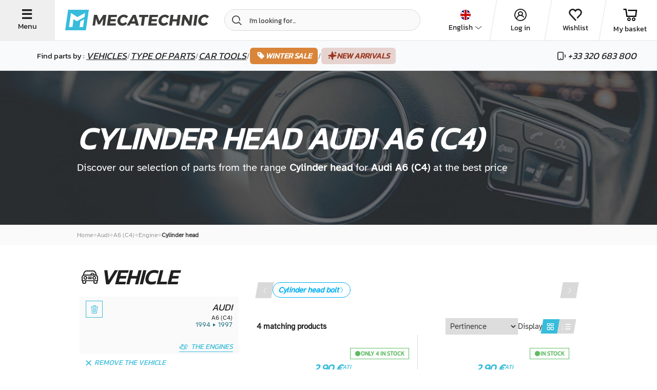

--- FILE ---
content_type: text/html; charset=UTF-8
request_url: https://www.mecatechnic.com/en-GB/b-audi/m-a6-c4/c-201-cylinder-head
body_size: 49422
content:
<!DOCTYPE html>
<html lang="en" data-country="GB">
<head>
    <meta charset="UTF-8">
    <meta name="viewport" content="width=device-width, initial-scale=1.0">
                                
            <meta name="apple-mobile-web-app-capable" content="yes">
        <meta name="apple-mobile-web-app-status-bar-style" content="#00aeef">
        <meta name="apple-mobile-web-app-title" content="Mecatechnic">
        <meta name="theme-color" content="#00aeef">
        <link rel="manifest" href="/manifest.json">
    
    
    <title>Cylinder head for Audi A6 (C4)  at the best price | Mecatechnic - </title>
    <meta name="Description" content="Cylinder head for Audi A6 (C4). ✅ Excellent value for money. ✅ Fast shipping | ">

                        <link rel="alternate" href="https://www.mecatechnic.com/fr-FR/b-audi/m-a6-c4/c-201-culasse" hreflang="fr">
                    <link rel="alternate" href="https://www.mecatechnic.com/es-ES/b-audi/m-a6-c4/c-201-culata" hreflang="es">
                    <link rel="alternate" href="https://www.mecatechnic.com/en-GB/b-audi/m-a6-c4/c-201-cylinder-head" hreflang="en">
                    <link rel="alternate" href="https://www.mecatechnic.com/it-IT/b-audi/m-a6-c4/c-201-culatta" hreflang="it">
                    <link rel="alternate" href="https://www.mecatechnic.com/pt-PT/b-audi/m-a6-c4/c-201-culatra" hreflang="pt">
                    <link rel="alternate" href="https://www.mecatechnic.com/nl-NL/b-audi/m-a6-c4/c-201-cilinderkop" hreflang="nl">
                    <link rel="alternate" href="https://www.mecatechnic.com/de-DE/b-audi/m-a6-c4/c-201-zylinderkopf" hreflang="de">
                
    

                <link rel="canonical" href="https://www.mecatechnic.com/en-GB/b-audi/m-a6-c4/c-201-cylinder-head">
    
            <meta property="og:image" content="/img/imgNew/photos/opengraph/OG-meca.jpg"/>
    
                <link rel="icon" type="image/svg" href="/img/imgNew/pictos/logo-meca-M.svg"/>
        <link rel="stylesheet" href="/build/6387.53e978c8.css"><link rel="stylesheet" href="/build/8437.0197269c.css"><link rel="stylesheet" href="/build/5008.d5654fc0.css"><link rel="stylesheet" href="/build/2719.c9a03082.css"><link rel="stylesheet" href="/build/2620.8f70820b.css">
    
    <link rel="stylesheet" href="/build/new-category-meca.d1c3c687.css">
        
    <link rel="apple-touch-icon" sizes="180x180"
          href="/img/imgNew/favicon/mecale-touch-icon.png">
    <link rel="icon" type="image/png" sizes="32x32"
          href="/img/imgNew/favicon/meca/favicon-32x32.png">
    <link rel="icon" type="image/png" sizes="16x16"
          href="/img/imgNew/favicon/meca/favicon-16x16.png">
    <link rel="manifest" href="/img/imgNew/favicon/meca/site.webmanifest">
    <link rel="mask-icon" href="/img/imgNew/favicon/meca/safari-pinned-tab.svg" color="#00aeef">
    <link rel="shortcut icon" href="/img/imgNew/favicon/meca/favicon.ico">
    <meta name="msapplication-TileColor" content="#da532c">
    <meta name="msapplication-config" content="/img/imgNew/favicon/meca/browserconfig.xml">
    <meta name="theme-color" content="#ffffff">
    <script>
        (function (w, d, s, l, i) {
            w[l] = w[l] || [];
            w[l].push({
                'gtm.start':
                    new Date().getTime(), event: 'gtm.js'
            });
            var f = d.getElementsByTagName(s)[0],
                j = d.createElement(s), dl = l != 'dataLayer' ? '&l=' + l : '';
            j.async = true;
            j.src =
                'https://sst.mecatechnic.com/q7jjb2gddfkdkuh.js?aw=' + i.replace(/^GTM-/, '') + dl;
            f.parentNode.insertBefore(j, f);
        })(window, document, 'script', 'dataLayer', 'GTM-WFLT3K');
    </script>

</head>

<body data-tp=""
      data-admin="false" data-site="mecatechnic"
      id="body"
      >
<div id="layer"></div>

<noscript>
    <iframe src="https://sst.mecatechnic.com/ns.html?id=GTM-WFLT3K"
            height="0" width="0" style="display:none;visibility:hidden">
    </iframe>
</noscript>
<div id="popup" class="z-20"></div>

<span class="frz-nocache">
    <div id="infos-clients" data-admin="false"></div>
</span>

<!-- ABTASTY -->
<span class="frz-nocache">
        <script type="text/javascript" src="https://try.abtasty.com/5beea10e63d32c8e035ef86633806984.js"></script>
    </span>
<!-- END ABTASTY -->

        <span class="frz-nocache">
        <script>window.dataLayer = window.dataLayer || [];</script>
                            <script>
                    let alreadyCalled = false;
                    let datalayerObjects = [];

                    let dataLayerSession = JSON.parse(`\u007B\u0022base\u0022\u003A\u0022\u007B\\\u0022login_status\\\u0022\u003A\\\u0022unlogged\\\u0022,\\\u0022unique_path\\\u0022\u003A\\\u0022\\\\\\\/fr\u002DFR\\\\\\\/b\u002Daudi\\\\\\\/m\u002Da6\u002Dc4\\\\\\\/c\u002D201\u002Dculasse\\\u0022,\\\u0022lang\\\u0022\u003A\\\u0022GB\\\u0022,\\\u0022env_dev\\\u0022\u003A\\\u0022prod\\\u0022,\\\u0022client_type\\\u0022\u003A\\\u0022Prospect\\\u0022\u007D\u0022,\u0022page_modelCategory\u0022\u003A\u0022\u007B\\\u0022page_type\\\u0022\u003A\\\u0022produit\\\u0022,\\\u0022page_type2\\\u0022\u003A\\\u0022categorie\\\u0022,\\\u0022category_level\\\u0022\u003A\\\u00221\\\u0022,\\\u0022empty_category\\\u0022\u003Afalse,\\\u0022brand\\\u0022\u003A\\\u0022Audi\\\u0022,\\\u0022brand_model\\\u0022\u003A\\\u0022Audi\u0020A6\u0020\u0028C4\u0029\\\u0022,\\\u0022is_brand_fav\\\u0022\u003Atrue,\\\u0022is_model_fav\\\u0022\u003Atrue,\\\u0022breadcrumb\\\u0022\u003A\\\u0022Audi\u0020\u002D\u003E\u0020A6\u0020\u0028C4\u0029\u0020\u002D\u003E\u0020Moteur\u0020\u002D\u003E\u0020Culasse\\\u0022,\\\u0022unique_breadcrumb\\\u0022\u003A\\\u0022\\\u0022,\\\u0022category0\\\u0022\u003A\\\u0022\\\u0022,\\\u0022category1\\\u0022\u003A\\\u0022\\\u0022,\\\u0022category2\\\u0022\u003A\\\u0022\\\u0022,\\\u0022category3\\\u0022\u003A\\\u0022\\\u0022\u007D\u0022\u007D`);
                    let pageName = JSON.parse(`\u0022page_modelCategory\u0022`);

                    Object.entries(dataLayerSession).forEach((json) => {
                        let parsedObject = JSON.parse(json[1]);

                        // Check if key starts with 'page_' and then if key is 'page_' + actual page
                        if (!json[0].startsWith('page_') || (json[0].startsWith('page_') && json[0] === pageName)) {
                            datalayerObjects.push(parsedObject);
                        }
                    });

                    dataLayer.push(...datalayerObjects);
                </script>
                </span>
    

    <script src="/build/runtime.7d43441b.js" defer></script><script src="/build/8602.9244abc1.js" defer></script><script src="/build/1843.1708a8fa.js" defer></script><script src="/build/5575.2bbeb2a3.js" defer></script><script src="/build/8137.6d5807a3.js" defer></script><script src="/build/9414.b98c7931.js" defer></script><script src="/build/4805.9eba25d1.js" defer></script><script src="/build/3533.f0fa9a21.js" defer></script><script src="/build/4300.82384116.js" defer></script><script src="/build/item-impression-event-meca.ecd7ca50.js" defer></script>

        <script type="application/ld+json" id="website-schema">
        {
            "@context": "https://schema.org",
            "@type": "WebSite",
            "url": "https://www.mecatechnic.com/",
		    "name" : "MECATECHNIC",
		    "alternateName" : "Mecatechnic.com"
	    }
    </script>


            <span class="frz-nocache">
            <script type="application/ld+json">
                [{"@context":"https:\/\/schema.org","@type":"BreadcrumbList","itemListElement":[{"@type":"ListItem","position":1,"name":"Audi","item":"https:\/\/www.mecatechnic.com\/en-GB\/b-audi"},{"@type":"ListItem","position":2,"name":"A6 (C4)","item":"https:\/\/www.mecatechnic.com\/en-GB\/b-audi\/m-a6-c4"},{"@type":"ListItem","position":3,"name":"Engine","item":"https:\/\/www.mecatechnic.com\/en-GB\/b-audi\/m-a6-c4\/c-40-engine"},{"@type":"ListItem","position":4,"name":"Cylinder head","item":"https:\/\/www.mecatechnic.com\/en-GB\/b-audi\/m-a6-c4\/c-201-cylinder-head"}]}]
            </script>
        </span>
                    
<div class="hp-SideNavbarParent meca-sidenavbar">
    <div class="hp-SideNavbar">
        <div class="hp-SideNavbarContainer">
            <div class="container-cross hp-SideNavbarClose flex-s-v">
                <span class="icon-new-cross"></span>
                <span class="label-btn-3">Close</span>
            </div>
            <div class="flex-s-v container-sidenav">
                <div class="top-block">
                    <div class="container-logo flex-s-h">
                        <img src="/img/imgNew/pictos/new-logo-meca.svg"/>
                        <div class="container-cross hp-SideNavbarClose flex-s-v">
                            <span class="icon-new-cross"></span>
                            <span class="label-btn-3">Close</span>
                        </div>
                    </div>

                    <div class="menu">
                        <p class="text-large">Find parts by&nbsp;:&nbsp;</p>
                        <div class="menu-item flex-s-h open-brand">
                            <p>Vehicles</p>                             <span class="icon-new-chev-right"></span>
                        </div>
                        <div class="menu-item flex-s-h open-categories">
                            <p>Type of parts</p>                             <span class="icon-new-chev-right"></span>
                        </div>
                        <a href="/en-GB/c-96678-automotive-tools"
                        >
                            <div class="menu-item flex-s-h go-to-tools">
                                <p>Car tools</p>
                                <span class="icon-new-chev-right"></span>
                            </div>
                        </a>

                                                    <a href="
                                                        /en-GB/campaign/soldes-hiver-2026
                            "
                               class="good-deal-menu-item flex-s-h">
                                <span class="good-deals-item italic">WINTER SALE</span>
                                <span class="icon-new-chev-right good-deals-item"></span>
                            </a>
                        

                        <a href="/en-GB/new-products"
                           class="good-deal-menu-item flex-s-h">
                            <span class="good-deals-item italic">New arrivals</span>
                            <span class="icon-new-chev-right good-deals-item"></span>
                        </a>
                    </div>
                </div>
                <div class="bottom-block">
                    <div class="hp-SideNavbarItemSocial">
                        <div class="flexbox-center">
            <div data-target="_blank" rel="nofollow"
             data-obf="https://www.facebook.com/mecatechnic.wambrechies/"
             class="btn-socials-new flexbox-center fb obfuscated-link">
            <span class="icon-facebook"></span>
        </div>
        <div data-target="_blank" rel="nofollow"
             data-obf="https://www.youtube.com/user/MECATECHNIC" 
             class="btn-socials-new mid-button flexbox-center ytb obfuscated-link">
            <span class="icon-youtube"></span>
        </div>
        <div data-target="_blank" rel="nofollow"
             data-obf="https://www.instagram.com/mecatechnic/" 
             class="btn-socials-new flexbox-center ig obfuscated-link">
            <span class="icon-instagram"></span>
        </div>
    </div>                    </div>
                    <div class="block-buttons">
                        <span class="frz-nocache">
    <div class="flex-s-h button-item item-first">

                    <span class="icon-new-user flexbox-center"></span>
                                                
                    <div data-obf="/en-GB/loginNew" class="obfuscated-link">
                <p class="text-large">Log in</p>
            </div>
            </div>
</span>
<div class="flex-s-h button-item">
    <span class="icon-new-heart"></span>
            <div class="obfuscated-link"
           data-obf="/en-GB/ma-liste-envie">
            <p class="text-large">Wishlist</p>
        </div>
    </div>
<div class="flex-s-h button-item">
    <span class="icon-new-cart"></span>
            <div class="obfuscated-link"
             data-obf="/en-GB/panier.asp">
            <p class="text-large">My basket</p>
        </div>
    </div>
<div class="flex-s-h button-item">
    <span class="icon-new-phone"></span>
            <div class="obfuscated-link"
             data-obf="/en-GB/contact/formulaire.asp">
            <p class="text-large">Contact us</p>
        </div>
    </div>                    </div>
                </div>
            </div>

            <div class="container-second-side">
                <div class="categories-container">
                    <div class="close-second-nav container-return">
                        <p class="text">
                            <span class="icon-new-arrow-left"></span>Back
                        </p>
                    </div>
                    <div class="flex-s-h title-container">
                        <p class="title-h4 title">Catégories</p>
                    </div>
                                        <span class="frz-nocache">
                                                                                                                        <a href="/en-GB/b-audi/m-a6-c4/c-4-body"
                                       class="menu-item flex-s-h">
                                    <div class="left-part flex-s-h">
                                        <span class="icon-new-cat-carrosserie"></span>
                                        <p class="title-categorie flexbox-center">Body</p>
                                    </div>
                                    <span class="icon-new-chev-right"></span>
                                </a>
                                                                                                                                                                                    <a href="/en-GB/b-audi/m-a6-c4/c-44-braking"
                                       class="menu-item flex-s-h">
                                    <div class="left-part flex-s-h">
                                        <span class="icon-new-cat-frein"></span>
                                        <p class="title-categorie flexbox-center">Braking</p>
                                    </div>
                                    <span class="icon-new-chev-right"></span>
                                </a>
                                                                                                                                                                                    <a href="/en-GB/b-audi/m-a6-c4/c-53-cable"
                                       class="menu-item flex-s-h">
                                    <div class="left-part flex-s-h">
                                        <span class="icon-new-cat-cable"></span>
                                        <p class="title-categorie flexbox-center">Cable</p>
                                    </div>
                                    <span class="icon-new-chev-right"></span>
                                </a>
                                                                                                                                                                                    <a href="/en-GB/b-audi/m-a6-c4/c-111-carburation"
                                       class="menu-item flex-s-h">
                                    <div class="left-part flex-s-h">
                                        <span class="icon-new-cat-carburation"></span>
                                        <p class="title-categorie flexbox-center">Carburation</p>
                                    </div>
                                    <span class="icon-new-chev-right"></span>
                                </a>
                                                                                                                                                                                                                                        <a href="/en-GB/b-audi/m-a6-c4/c-15-electricity"
                                       class="menu-item flex-s-h">
                                    <div class="left-part flex-s-h">
                                        <span class="icon-new-cat-elec"></span>
                                        <p class="title-categorie flexbox-center">Electricity</p>
                                    </div>
                                    <span class="icon-new-chev-right"></span>
                                </a>
                                                                                                                                                                                    <a href="/en-GB/b-audi/m-a6-c4/c-40-engine"
                                       class="menu-item flex-s-h">
                                    <div class="left-part flex-s-h">
                                        <span class="icon-new-cat-moteur"></span>
                                        <p class="title-categorie flexbox-center">Engine</p>
                                    </div>
                                    <span class="icon-new-chev-right"></span>
                                </a>
                                                                                                                                                                                    <a href="/en-GB/b-audi/m-a6-c4/c-69-exhaust"
                                       class="menu-item flex-s-h">
                                    <div class="left-part flex-s-h">
                                        <span class="icon-new-cat-echappement"></span>
                                        <p class="title-categorie flexbox-center">Exhaust</p>
                                    </div>
                                    <span class="icon-new-chev-right"></span>
                                </a>
                                                                                                                                                                                    <a href="/en-GB/b-audi/m-a6-c4/c-1-exterior"
                                       class="menu-item flex-s-h">
                                    <div class="left-part flex-s-h">
                                        <span class="icon-new-cat-exterieur"></span>
                                        <p class="title-categorie flexbox-center">Exterior</p>
                                    </div>
                                    <span class="icon-new-chev-right"></span>
                                </a>
                                                                                                                                                                                    <a href="/en-GB/b-audi/m-a6-c4/c-119-filters"
                                       class="menu-item flex-s-h">
                                    <div class="left-part flex-s-h">
                                        <span class="icon-new-cat-filtre"></span>
                                        <p class="title-categorie flexbox-center">Filters</p>
                                    </div>
                                    <span class="icon-new-chev-right"></span>
                                </a>
                                                                                                                                                                                    <a href="/en-GB/b-audi/m-a6-c4/c-60-box-and-transmission"
                                       class="menu-item flex-s-h">
                                    <div class="left-part flex-s-h">
                                        <span class="icon-new-cat-transmission"></span>
                                        <p class="title-categorie flexbox-center">Gearbox and transmission</p>
                                    </div>
                                    <span class="icon-new-chev-right"></span>
                                </a>
                                                                                                                                                                                    <a href="/en-GB/b-audi/m-a6-c4/c-49-interior"
                                       class="menu-item flex-s-h">
                                    <div class="left-part flex-s-h">
                                        <span class="icon-new-cat-interieur"></span>
                                        <p class="title-categorie flexbox-center">Interior</p>
                                    </div>
                                    <span class="icon-new-chev-right"></span>
                                </a>
                                                                                                                                                                                    <a href="/en-GB/b-audi/m-a6-c4/c-46-sensors"
                                       class="menu-item flex-s-h">
                                    <div class="left-part flex-s-h">
                                        <span class="icon-new-cat-sonde"></span>
                                        <p class="title-categorie flexbox-center">Sensors</p>
                                    </div>
                                    <span class="icon-new-chev-right"></span>
                                </a>
                                                                                                                                                                                    <a href="/en-GB/b-audi/m-a6-c4/c-55-steering"
                                       class="menu-item flex-s-h">
                                    <div class="left-part flex-s-h">
                                        <span class="icon-new-cat-direction"></span>
                                        <p class="title-categorie flexbox-center">Steering</p>
                                    </div>
                                    <span class="icon-new-chev-right"></span>
                                </a>
                                                                                                                                                                                    <a href="/en-GB/b-audi/m-a6-c4/c-234-suspension"
                                       class="menu-item flex-s-h">
                                    <div class="left-part flex-s-h">
                                        <span class="icon-new-cat-suspension"></span>
                                        <p class="title-categorie flexbox-center">Suspension</p>
                                    </div>
                                    <span class="icon-new-chev-right"></span>
                                </a>
                                                                                                                                                                                    <a href="/en-GB/b-audi/m-a6-c4/c-218-undercarriages"
                                       class="menu-item flex-s-h">
                                    <div class="left-part flex-s-h">
                                        <span class="icon-new-cat-train-roulant"></span>
                                        <p class="title-categorie flexbox-center">Undercarriages</p>
                                    </div>
                                    <span class="icon-new-chev-right"></span>
                                </a>
                                                                                                                                                                                    <a href="/en-GB/b-audi/m-a6-c4/c-320-wheel-tire-tools"
                                       class="menu-item flex-s-h">
                                    <div class="left-part flex-s-h">
                                        <span class="icon-new-cat-roue"></span>
                                        <p class="title-categorie flexbox-center">Wheel and tire</p>
                                    </div>
                                    <span class="icon-new-chev-right"></span>
                                </a>
                                                                                                        </span>

                    <div class="flex-s-h title-container">
                        <p class="title-h4 title">Autres catégories</p>
                    </div>
                    <span class="frz-nocache">
                                                    <a href="/en-GB/c-686-automotive-magazine"
                               class="menu-item flex-s-h obfuscated-link">
                                <div class="left-part flex-s-h">
                                    <span class="icon-new-cat-revue"></span>
                                    <p class="title-categorie flexbox-center">Automotive magazine</p>
                                </div>
                                <span class="icon-new-chev-right"></span>
                            </a>
                                                    <a href="/en-GB/c-96678-automotive-tools"
                               class="menu-item flex-s-h obfuscated-link">
                                <div class="left-part flex-s-h">
                                    <span class="icon-new-cat-outillage-automobile"></span>
                                    <p class="title-categorie flexbox-center">Automotive tools</p>
                                </div>
                                <span class="icon-new-chev-right"></span>
                            </a>
                                                    <a href="/en-GB/c-29-bulbs"
                               class="menu-item flex-s-h obfuscated-link">
                                <div class="left-part flex-s-h">
                                    <span class="icon-new-cat-ampoule"></span>
                                    <p class="title-categorie flexbox-center">Bulbs</p>
                                </div>
                                <span class="icon-new-chev-right"></span>
                            </a>
                                                    <a href="/en-GB/c-656-car-cleaning"
                               class="menu-item flex-s-h obfuscated-link">
                                <div class="left-part flex-s-h">
                                    <span class="icon-new-cat-nettoyage"></span>
                                    <p class="title-categorie flexbox-center">Car cleaning</p>
                                </div>
                                <span class="icon-new-chev-right"></span>
                            </a>
                                                    <a href="/en-GB/c-162-fasteners-and-hardware"
                               class="menu-item flex-s-h obfuscated-link">
                                <div class="left-part flex-s-h">
                                    <span class="icon-new-cat-visserie"></span>
                                    <p class="title-categorie flexbox-center">Fasteners and hardware</p>
                                </div>
                                <span class="icon-new-chev-right"></span>
                            </a>
                                                    <a href="/en-GB/c-96902-generic-tools"
                               class="menu-item flex-s-h obfuscated-link">
                                <div class="left-part flex-s-h">
                                    <span class="icon-new-cat-outillage-generique"></span>
                                    <p class="title-categorie flexbox-center">Generic tools</p>
                                </div>
                                <span class="icon-new-chev-right"></span>
                            </a>
                                                    <a href="/en-GB/c-481-gift-ideas"
                               class="menu-item flex-s-h obfuscated-link">
                                <div class="left-part flex-s-h">
                                    <span class="icon-new-cat-cadeau"></span>
                                    <p class="title-categorie flexbox-center">Gift ideas</p>
                                </div>
                                <span class="icon-new-chev-right"></span>
                            </a>
                                                    <a href="/en-GB/c-764-greases"
                               class="menu-item flex-s-h obfuscated-link">
                                <div class="left-part flex-s-h">
                                    <span class="icon-new-cat-huile"></span>
                                    <p class="title-categorie flexbox-center">Greases</p>
                                </div>
                                <span class="icon-new-chev-right"></span>
                            </a>
                                                    <a href="/en-GB/c-390-motorcycle-parts"
                               class="menu-item flex-s-h obfuscated-link">
                                <div class="left-part flex-s-h">
                                    <span class="icon-new-cat-moto"></span>
                                    <p class="title-categorie flexbox-center">Motorcycle parts</p>
                                </div>
                                <span class="icon-new-chev-right"></span>
                            </a>
                                                    <a href="/en-GB/c-2844-textile-snow-chain"
                               class="menu-item flex-s-h obfuscated-link">
                                <div class="left-part flex-s-h">
                                    <span class="icon-new-cat-chaussette-neige"></span>
                                    <p class="title-categorie flexbox-center">Textile snow chain</p>
                                </div>
                                <span class="icon-new-chev-right"></span>
                            </a>
                                                    <a href="/en-GB/c-809-workshop-tools"
                               class="menu-item flex-s-h obfuscated-link">
                                <div class="left-part flex-s-h">
                                    <span class="icon-new-cat-equip-atelier"></span>
                                    <p class="title-categorie flexbox-center">Workshop tools</p>
                                </div>
                                <span class="icon-new-chev-right"></span>
                            </a>
                                            </span>
                </div>
                <div class="brand-container">
                    <div class="close-second-nav container-return">
                        <p class="text">
                            <span class="icon-new-arrow-left"></span>Back
                        </p>
                    </div>
                    <div class="flex-s-h title-container">
                        <p class="title-h4 title">Favorite brands</p>
                    </div>

                    
                                                                                                                                                                                                                                            <a href="/en-GB/b-volkswagen"
                                   class="menu-item flex-s-h">
                                    <div class="left-part flex-s-h">
                                        <span class="icon-new-brand-vw"></span>
                                        <p class="title-categorie flexbox-center">Volkswagen</p>
                                    </div>
                                    <span class="icon-new-chev-right"></span>
                                </a>
                                                                                                                                                            <a href="/en-GB/b-bmw"
                                   class="menu-item flex-s-h">
                                    <div class="left-part flex-s-h">
                                        <span class="icon-new-brand-bmw"></span>
                                        <p class="title-categorie flexbox-center">BMW</p>
                                    </div>
                                    <span class="icon-new-chev-right"></span>
                                </a>
                                                                                                                                                            <a href="/en-GB/b-porsche"
                                   class="menu-item flex-s-h">
                                    <div class="left-part flex-s-h">
                                        <span class="icon-new-brand-porsche"></span>
                                        <p class="title-categorie flexbox-center">Porsche</p>
                                    </div>
                                    <span class="icon-new-chev-right"></span>
                                </a>
                                                                                                                                                            <a href="/en-GB/b-mazda"
                                   class="menu-item flex-s-h">
                                    <div class="left-part flex-s-h">
                                        <span class="icon-new-brand-mazda"></span>
                                        <p class="title-categorie flexbox-center">Mazda</p>
                                    </div>
                                    <span class="icon-new-chev-right"></span>
                                </a>
                                                                                                                                                            <a href="/en-GB/b-citroen"
                                   class="menu-item flex-s-h">
                                    <div class="left-part flex-s-h">
                                        <span class="icon-new-brand-citroen"></span>
                                        <p class="title-categorie flexbox-center">Citroën</p>
                                    </div>
                                    <span class="icon-new-chev-right"></span>
                                </a>
                                                                                                                                                            <a href="/en-GB/b-renault"
                                   class="menu-item flex-s-h">
                                    <div class="left-part flex-s-h">
                                        <span class="icon-new-brand-renault"></span>
                                        <p class="title-categorie flexbox-center">Renault</p>
                                    </div>
                                    <span class="icon-new-chev-right"></span>
                                </a>
                                                                                                                                                            <a href="/en-GB/b-peugeot"
                                   class="menu-item flex-s-h">
                                    <div class="left-part flex-s-h">
                                        <span class="icon-new-brand-peugeot"></span>
                                        <p class="title-categorie flexbox-center">Peugeot</p>
                                    </div>
                                    <span class="icon-new-chev-right"></span>
                                </a>
                                                                                                                                                            <a href="/en-GB/b-audi"
                                   class="menu-item flex-s-h">
                                    <div class="left-part flex-s-h">
                                        <span class="icon-new-brand-audi"></span>
                                        <p class="title-categorie flexbox-center">Audi</p>
                                    </div>
                                    <span class="icon-new-chev-right"></span>
                                </a>
                                                                                                                                                            <a href="/en-GB/b-mercedes"
                                   class="menu-item flex-s-h">
                                    <div class="left-part flex-s-h">
                                        <span class="icon-new-brand-mercedes"></span>
                                        <p class="title-categorie flexbox-center">Mercedes</p>
                                    </div>
                                    <span class="icon-new-chev-right"></span>
                                </a>
                                                                                                                                                            <a href="/en-GB/b-mini"
                                   class="menu-item flex-s-h">
                                    <div class="left-part flex-s-h">
                                        <span class="icon-new-brand-mini"></span>
                                        <p class="title-categorie flexbox-center">Mini</p>
                                    </div>
                                    <span class="icon-new-chev-right"></span>
                                </a>
                                                                                                                                                            <a href="/en-GB/b-seat"
                                   class="menu-item flex-s-h">
                                    <div class="left-part flex-s-h">
                                        <span class="icon-new-brand-seat"></span>
                                        <p class="title-categorie flexbox-center">Seat</p>
                                    </div>
                                    <span class="icon-new-chev-right"></span>
                                </a>
                                                                                                                                                            <a href="/en-GB/b-alpine"
                                   class="menu-item flex-s-h">
                                    <div class="left-part flex-s-h">
                                        <span class="icon-new-brand-alpine"></span>
                                        <p class="title-categorie flexbox-center">Alpine</p>
                                    </div>
                                    <span class="icon-new-chev-right"></span>
                                </a>
                                                                                                                                                            <a href="/en-GB/b-skoda"
                                   class="menu-item flex-s-h">
                                    <div class="left-part flex-s-h">
                                        <span class="icon-new-brand-skoda"></span>
                                        <p class="title-categorie flexbox-center">Skoda</p>
                                    </div>
                                    <span class="icon-new-chev-right"></span>
                                </a>
                                                                                                                                                            <a href="/en-GB/b-mg"
                                   class="menu-item flex-s-h">
                                    <div class="left-part flex-s-h">
                                        <span class="icon-new-brand-mg"></span>
                                        <p class="title-categorie flexbox-center">MG</p>
                                    </div>
                                    <span class="icon-new-chev-right"></span>
                                </a>
                                                                        
                    <div class="flex-s-h title-container scnd-title">
                        <p class="title-h4 title">Other Brands</p>
                    </div>

                                                                                                        <a href="/en-GB/b-fiat"
                                   class="menu-sub-item flex-s-h">
                                    <div class="left-part flex-s-h">
                                        <p class="title-categorie flexbox-center">Fiat</p>
                                    </div>
                                    <span class="icon-new-chev-right"></span>
                                </a>
                                                                                                                                                            <a href="/en-GB/b-ford-europe"
                                   class="menu-sub-item flex-s-h">
                                    <div class="left-part flex-s-h">
                                        <p class="title-categorie flexbox-center">Ford Europe</p>
                                    </div>
                                    <span class="icon-new-chev-right"></span>
                                </a>
                                                                                                                                                            <a href="/en-GB/b-opel"
                                   class="menu-sub-item flex-s-h">
                                    <div class="left-part flex-s-h">
                                        <p class="title-categorie flexbox-center">Opel</p>
                                    </div>
                                    <span class="icon-new-chev-right"></span>
                                </a>
                                                                                                                                                                                                                                                                                                                                                                                                                                                                                                                                                                                                                                                                                                                
                                                                <div class="flex-s-h title-container scnd-title">
                            <p class="title-h4 title">Our models</p>
                        </div>
                                                    <a href="/en-GB/b-volkswagen/m-beetle" class="menu-sub-item flex-s-h">
                                <div class="left-part flex-s-h">
                                    <p class="title-categorie flexbox-center">
                                        VW Cox
                                    </p>
                                </div>
                                <span class="icon-new-chev-right"></span>
                            </a>
                                                    <a href="/en-GB/b-volkswagen/m-golf-1" class="menu-sub-item flex-s-h">
                                <div class="left-part flex-s-h">
                                    <p class="title-categorie flexbox-center">
                                        VW Golf 1
                                    </p>
                                </div>
                                <span class="icon-new-chev-right"></span>
                            </a>
                                                    <a href="/en-GB/b-volkswagen/m-golf-2" class="menu-sub-item flex-s-h">
                                <div class="left-part flex-s-h">
                                    <p class="title-categorie flexbox-center">
                                        VW Golf 2
                                    </p>
                                </div>
                                <span class="icon-new-chev-right"></span>
                            </a>
                                                    <a href="/en-GB/b-volkswagen/m-golf-3" class="menu-sub-item flex-s-h">
                                <div class="left-part flex-s-h">
                                    <p class="title-categorie flexbox-center">
                                        VW Golf 3
                                    </p>
                                </div>
                                <span class="icon-new-chev-right"></span>
                            </a>
                                                    <a href="/en-GB/b-volkswagen/m-golf-4" class="menu-sub-item flex-s-h">
                                <div class="left-part flex-s-h">
                                    <p class="title-categorie flexbox-center">
                                        VW Golf 4
                                    </p>
                                </div>
                                <span class="icon-new-chev-right"></span>
                            </a>
                                                    <a href="/en-GB/b-volkswagen/m-transporter-t6" class="menu-sub-item flex-s-h">
                                <div class="left-part flex-s-h">
                                    <p class="title-categorie flexbox-center">
                                        VW Transporter T6
                                    </p>
                                </div>
                                <span class="icon-new-chev-right"></span>
                            </a>
                                                    <a href="/en-GB/b-volkswagen/m-golf-5" class="menu-sub-item flex-s-h">
                                <div class="left-part flex-s-h">
                                    <p class="title-categorie flexbox-center">
                                        VW golf 5
                                    </p>
                                </div>
                                <span class="icon-new-chev-right"></span>
                            </a>
                                                    <a href="/en-GB/b-volkswagen/m-golf-6" class="menu-sub-item flex-s-h">
                                <div class="left-part flex-s-h">
                                    <p class="title-categorie flexbox-center">
                                        VW golf 6
                                    </p>
                                </div>
                                <span class="icon-new-chev-right"></span>
                            </a>
                                                    <a href="/en-GB/b-volkswagen/m-transporter-t25-t3" class="menu-sub-item flex-s-h">
                                <div class="left-part flex-s-h">
                                    <p class="title-categorie flexbox-center">
                                        VW Transporter T25 - T3
                                    </p>
                                </div>
                                <span class="icon-new-chev-right"></span>
                            </a>
                                                    <a href="/en-GB/b-volkswagen/m-transporter-t4" class="menu-sub-item flex-s-h">
                                <div class="left-part flex-s-h">
                                    <p class="title-categorie flexbox-center">
                                        VW Transporter T4
                                    </p>
                                </div>
                                <span class="icon-new-chev-right"></span>
                            </a>
                                                    <a href="/en-GB/b-volkswagen/m-transporter-t5" class="menu-sub-item flex-s-h">
                                <div class="left-part flex-s-h">
                                    <p class="title-categorie flexbox-center">
                                        VW Transporter T5
                                    </p>
                                </div>
                                <span class="icon-new-chev-right"></span>
                            </a>
                                                    <a href="/en-GB/b-bmw/m-e46" class="menu-sub-item flex-s-h">
                                <div class="left-part flex-s-h">
                                    <p class="title-categorie flexbox-center">
                                        BMW e46
                                    </p>
                                </div>
                                <span class="icon-new-chev-right"></span>
                            </a>
                                                    <a href="/en-GB/b-porsche/m-911" class="menu-sub-item flex-s-h">
                                <div class="left-part flex-s-h">
                                    <p class="title-categorie flexbox-center">
                                        Porsche 911
                                    </p>
                                </div>
                                <span class="icon-new-chev-right"></span>
                            </a>
                                                    <a href="/en-GB/b-audi/m-a3-8p" class="menu-sub-item flex-s-h">
                                <div class="left-part flex-s-h">
                                    <p class="title-categorie flexbox-center">
                                        Audi A3 8P
                                    </p>
                                </div>
                                <span class="icon-new-chev-right"></span>
                            </a>
                                                    <a href="/en-GB/b-bmw/m-e30" class="menu-sub-item flex-s-h">
                                <div class="left-part flex-s-h">
                                    <p class="title-categorie flexbox-center">
                                        BMW e30
                                    </p>
                                </div>
                                <span class="icon-new-chev-right"></span>
                            </a>
                                                    <a href="/en-GB/b-bmw/m-e36" class="menu-sub-item flex-s-h">
                                <div class="left-part flex-s-h">
                                    <p class="title-categorie flexbox-center">
                                        BMW e36
                                    </p>
                                </div>
                                <span class="icon-new-chev-right"></span>
                            </a>
                                                    <a href="/en-GB/b-bmw/m-e10" class="menu-sub-item flex-s-h">
                                <div class="left-part flex-s-h">
                                    <p class="title-categorie flexbox-center">
                                        BMW e10
                                    </p>
                                </div>
                                <span class="icon-new-chev-right"></span>
                            </a>
                                                    <a href="/en-GB/b-bmw/m-e34" class="menu-sub-item flex-s-h">
                                <div class="left-part flex-s-h">
                                    <p class="title-categorie flexbox-center">
                                        BMW e34
                                    </p>
                                </div>
                                <span class="icon-new-chev-right"></span>
                            </a>
                                                    <a href="/en-GB/b-peugeot/m-205" class="menu-sub-item flex-s-h">
                                <div class="left-part flex-s-h">
                                    <p class="title-categorie flexbox-center">
                                        Peugeot 205
                                    </p>
                                </div>
                                <span class="icon-new-chev-right"></span>
                            </a>
                                                    <a href="/en-GB/b-renault/m-4" class="menu-sub-item flex-s-h">
                                <div class="left-part flex-s-h">
                                    <p class="title-categorie flexbox-center">
                                        Renault 4L
                                    </p>
                                </div>
                                <span class="icon-new-chev-right"></span>
                            </a>
                                                    <a href="/en-GB/b-citroen/m-2cv" class="menu-sub-item flex-s-h">
                                <div class="left-part flex-s-h">
                                    <p class="title-categorie flexbox-center">
                                        Citroën 2 CV
                                    </p>
                                </div>
                                <span class="icon-new-chev-right"></span>
                            </a>
                                                            </div>
            </div>
        </div>
    </div>
    <div class="hp-SideNavbarBrother">

    </div>
</div>




<div class="hp-GlobalContainer global-container-mecatechnic">
            <span class="frz-nocache">
    <div id="alert-box">
            </div>
</span>                
        
    
<div class="col-l-hide hp-NavbarSearchFullSearch">
    <div data-close="#autocompleteBox" class="ContainerCross cross flexbox-center">
        <span class="icon-cross"></span>
    </div>
    <div class="hp-NavbarSearchFullSearchSubmit">
        <input placeholder="I'm looking for..."
               class="flex-s-v hp-NavbarSearchBar input-block input-material">
    </div>
</div>

    <div class="black-friday-banner frz-nocache">
        <div class="text-wrapper-2">

                                    <a href="/en-GB/campaign/soldes-hiver-2026
                            ">
                        <span class="bfhead1 text-sm">WINTER SALE -50% and over 2,000 bestsellers at -5%</span>
                    </a>
                                                    <a href="                             https://www.trstd.com/fr-fr/reviews/mecatechnic-com
                            ">
                        <span class="bfhead1 text-sm">Rated 4.62/5 Trusted Shop ⭐ Over 106,273 reviews </span>
                    </a>
                                            </a>
        </div>
    </div>







<div id="search-engine-results-page"></div>

<div class="hp-Navbar bounce-navbar">
    <div class="container-fluid">
        <div class="row flex">
            <div class="col-s-hide col-m-1 col-l-1 hp-NavbarContainerBurger flex-m-v open-left-account">
                <span class="icon-new-menu-burger"></span>
                <p>Menu</p>
            </div>
            <div class="col-s-7 col-m-5 col-l-3 hp-NavbarContainerImage flex-s-v">
                

                                    <div class="container-NavbarLogo">
                        <a href="/en-GB/"
                           class="flexbox-center"
                           title="MECATECHNIC, we share your passion for cars"
                           data-analytics="header_click"
                           data-value="MECATECHNIC"
                        >
                            <img
                                    class="hp-NavbarLogo "
                                    src="/img/imgNew/pictos/new-logo-meca.svg"
                                    alt="MECATECHNIC, we share your passion for cars"
                                    title="MECATECHNIC, we share your passion for cars"
                            />
                        </a>
                    </div>
                            </div>
            <div class="col-s-2 col-m-2 col-l-1 hp-NavbarLangue noPadding">
                <span class="frz-nocache">
                    <div class="flex-s-h container-menu">
                        <div class="border-slash col-m-hide"></div>
                        <div class="hp-NavbarLangueSelected flex-s-h">
                            <div class="langueSelected flex-s-v"
                                 data-analytics="header_click"
                                 data-value="Sélection de la langue"
                            >
                                <span class="items-center flex">
                                    <div class="container-flag flexbox-center">
                                        <img alt="flagGB"
                                             src="/img/imgNew/flags/gb.svg"/>
                                    </div>
                                    <span class="icon-new-chev-down ml-1 col-s-show col-m-hide"></span>
                                </span>

                                <span class="col-s-hide col-m-show text-sm text-center  items-center space-x-2">
                                    <span class="title flexbox-center"> English
                                        <span class="icon-new-chev-down ml-1 hover:cursor-pointer"></span>
                                    </span>
                                </span>
                            </div>
                        </div>
                    </div>
                </span>
            </div>

            <div class="popup-langue">
                <div class="hp-NavbarLangueSelect">
                                                                                                        <div data-obf="/fr-FR/b-audi/m-a6-c4/c-201-culasse"
                                     class="obfuscated-link flexbox-center hp-NavbarLangue-div transition "
                                     data-analytics="language_click"
                                     data-value="FR"
                                >
                                    <div data-locale="fr" class="hp-NavbarLangueOption">
                                        <div class="containerFlag transition">
                                            <img alt="flagFr"
                                                 src="/img/imgNew/flags/fr.svg"/>
                                        </div>
                                    </div>
                                    <p>Français</p>
                                </div>
                                                        <link rel="alternate" href="https://www.mecatechnic.com/fr-FR/b-audi/m-a6-c4/c-201-culasse"
                                  hreflang="fr">
                                                                                    <div data-obf="/es-ES/b-audi/m-a6-c4/c-201-culata"
                                     class="obfuscated-link flexbox-center hp-NavbarLangue-div transition "
                                     data-analytics="language_click"
                                     data-value="ES"
                                >
                                    <div data-locale="es" class="hp-NavbarLangueOption">
                                        <div class="containerFlag transition">
                                            <img alt="flagEs"
                                                 src="/img/imgNew/flags/es.svg"/>
                                        </div>
                                    </div>
                                    <p>Español</p>
                                </div>
                                                        <link rel="alternate" href="https://www.mecatechnic.com/es-ES/b-audi/m-a6-c4/c-201-culata"
                                  hreflang="es">
                                                                                    <div data-obf="/en-GB/b-audi/m-a6-c4/c-201-cylinder-head"
                                     class="obfuscated-link flexbox-center hp-NavbarLangue-div transition active"
                                     data-analytics="language_click"
                                     data-value="GB"
                                >
                                    <div data-locale="en" class="hp-NavbarLangueOption">
                                        <div class="containerFlag transition">
                                            <img alt="flagGb"
                                                 src="/img/imgNew/flags/gb.svg"/>
                                        </div>
                                    </div>
                                    <p>English</p>
                                </div>
                                                        <link rel="alternate" href="https://www.mecatechnic.com/en-GB/b-audi/m-a6-c4/c-201-cylinder-head"
                                  hreflang="en">
                                                                                    <div data-obf="/it-IT/b-audi/m-a6-c4/c-201-culatta"
                                     class="obfuscated-link flexbox-center hp-NavbarLangue-div transition "
                                     data-analytics="language_click"
                                     data-value="IT"
                                >
                                    <div data-locale="it" class="hp-NavbarLangueOption">
                                        <div class="containerFlag transition">
                                            <img alt="flagIt"
                                                 src="/img/imgNew/flags/it.svg"/>
                                        </div>
                                    </div>
                                    <p>Italiano</p>
                                </div>
                                                        <link rel="alternate" href="https://www.mecatechnic.com/it-IT/b-audi/m-a6-c4/c-201-culatta"
                                  hreflang="it">
                                                                                    <div data-obf="/pt-PT/b-audi/m-a6-c4/c-201-culatra"
                                     class="obfuscated-link flexbox-center hp-NavbarLangue-div transition "
                                     data-analytics="language_click"
                                     data-value="PT"
                                >
                                    <div data-locale="pt" class="hp-NavbarLangueOption">
                                        <div class="containerFlag transition">
                                            <img alt="flagPt"
                                                 src="/img/imgNew/flags/pt.svg"/>
                                        </div>
                                    </div>
                                    <p>Português</p>
                                </div>
                                                        <link rel="alternate" href="https://www.mecatechnic.com/pt-PT/b-audi/m-a6-c4/c-201-culatra"
                                  hreflang="pt">
                                                                                    <div data-obf="/nl-NL/b-audi/m-a6-c4/c-201-cilinderkop"
                                     class="obfuscated-link flexbox-center hp-NavbarLangue-div transition "
                                     data-analytics="language_click"
                                     data-value="NL"
                                >
                                    <div data-locale="nl" class="hp-NavbarLangueOption">
                                        <div class="containerFlag transition">
                                            <img alt="flagNl"
                                                 src="/img/imgNew/flags/nl.svg"/>
                                        </div>
                                    </div>
                                    <p>Nederlands</p>
                                </div>
                                                        <link rel="alternate" href="https://www.mecatechnic.com/nl-NL/b-audi/m-a6-c4/c-201-cilinderkop"
                                  hreflang="nl">
                                                                                    <div data-obf="/de-DE/b-audi/m-a6-c4/c-201-zylinderkopf"
                                     class="obfuscated-link flexbox-center hp-NavbarLangue-div transition "
                                     data-analytics="language_click"
                                     data-value="DE"
                                >
                                    <div data-locale="de" class="hp-NavbarLangueOption">
                                        <div class="containerFlag transition">
                                            <img alt="flagDe"
                                                 src="/img/imgNew/flags/de.svg"/>
                                        </div>
                                    </div>
                                    <p>Deutsch</p>
                                </div>
                                                        <link rel="alternate" href="https://www.mecatechnic.com/de-DE/b-audi/m-a6-c4/c-201-zylinderkopf"
                                  hreflang="de">
                                                            </div>
            </div>
            <div class="col-s-hide col-m-show search-bar col-m-1 col-l-hide noPadding">
                <div class="flex-s-h container-menu">
                    <div class="border-slash"></div>
                    <div class="flex-s-v menu-item" data-action="setSearchEngineVisible" data-visible="visible">
                        <span class="icon-new-search text-center"></span>
                    </div>
                </div>
            </div>
            <div class="col-s-1 col-m-show col-m-1 col-l-1 hp-NavbarAccount accountAccess">
                    <div class="flex-s-h container-menu">
        <div class="border-slash col-s-hide col-m-show"></div>
        <div class="flex-s-v menu-item">
            <span class="frz-nocache">
                                    <div data-log="nolog" class="hp-NavbarMyAccount notLogged">
                        <div class="flex-s-v obfuscated-link"
                           data-analytics="header_click"
                           data-value="Me connecter"
                           data-obf="/en-GB/loginNew"
                        >
                            <span class="icon-new-user flexbox-center"></span>
                            <p class="title-picto">Log in</p>
                        </div>
                    </div>
                            </span>
        </div>
    </div>
            </div>
            <div class="col-s-hide col-m-show col-m-1 col-l-1 hp-wishlist noPadding">
                    <div data-obf="/en-GB/ma-liste-envie"
       class="flex-s-h container-menu obfuscated-link"
       data-analytics="header_click"
       data-value="Favoris"
    >
        <div class="border-slash"></div>
        <div class="flex-s-v menu-item">
            <span class="icon-new-heart"></span>
            <p class="title-picto">Wishlist</p>
        </div>
    </div>
            </div>
            <div class="col-s-2 col-m-show col-m-1 col-l-1 hp-NavbarCart noPadding">
                    <div class="flex-s-h container-menu"
         data-analytics="header_click"
         data-value="Mon panier">
        <div class="border-slash col-s-hide col-m-show"></div>
        <div class="flex-s-v menu-item">
            <span class="frz-nocache">
                <span class="icon-new-cart icon-rounded bg-white flexbox-center">
                                    </span>
            </span>
            <p class="title-picto">My basket</p>
        </div>
    </div>
            </div>
            <div class="col-s-hide col-l-show col-s-10 col-m-12 col-l-4 hp-NavbarSearch mt-2">
                <span class="icon-new-search"></span>
                <div class="hp-NavbarSearchContainer flex-s-v" data-action="setSearchEngineVisible"
                     data-visible="visible">
                    <input
                            id='oldSearchInput'
                            class="ais-SearchBox-input"
                            readonly
                            maxlength="512"
                            placeholder="I'm looking for..."
                    >
                </div>
            </div>
        </div>
    </div>
</div>

<div
        class="sub-navbar p-2 bg-gray-50 border-b border-gray-200 px-2 sm:flex items-center justify-between">
    <div class="sm:flex-1 sm:min-w-0">
        <div class="xl:ml-16 lgx:ml-24 3xl:ml-80 flex items-center flex-row sm:flex-wrap xl:flex-row w-full">
            <div class="col-s-show col-s-1 col-m-hide hp-NavbarContainerBurger open-left-account">
                <span class="icon-new-menu-burger"></span>
            </div>

            <div class="max-sm:hidden sm:flex sm:flex-wrap sm:flex-row items-center justify-center gap-3">
                <div class="frz-nocache flex items-center gap-3">
                    <p class="find-by m-0">Find parts by&nbsp;:&nbsp;</p>

                    <p class="brand title-kanit-500 m-0 underline max-w-[22vw] truncate cursor-pointer js-open-brands"
                       data-analytics="header_click" data-value="Véhicules">Vehicles</p>

                    <span class="slash opacity-40">/</span>
                    <p class="categories title-kanit-500 underline m-0 max-w-[22vw] truncate cursor-pointer js-open-categories"
                       data-analytics="header_click" data-value="Type de pièces">Type of parts</p>

                    <span class="slash opacity-40">/</span>
                    <p class="categories title-kanit-500 underline m-0">
                        <a href="/en-GB/c-96678-automotive-tools">Car tools</a>
                    </p>
                </div>

                <div class="flex items-center gap-3">
                                            <span class="slash opacity-40 max-xl:hidden">/</span>
                        <a href="
                                                        /en-GB/campaign/soldes-hiver-2026
                            "

                           class="inline-flex items-center gap-2 h-8 min-w-32 px-3 rounded-md bg-orangeop hover:bg-orangeophover active:bg-orangeophover focus:bg-orangeophover text-white font-semibold">
                            <div class="flex items-center justify-center w-[18px] h-[18px]">
                                <svg width="15" height="15" viewBox="0 0 15 15" fill="none"
                                     xmlns="http://www.w3.org/2000/svg">
                                    <path
                                            d="M1.5 0.5C1.23478 0.5 0.98043 0.605357 0.792893 0.792893C0.605357 0.98043 0.5 1.23478 0.5 1.5V6.086C0.500057 6.35119 0.605451 6.60551 0.793 6.793L7.793 13.793C7.98053 13.9805 8.23484 14.0858 8.5 14.0858C8.76516 14.0858 9.01947 13.9805 9.207 13.793L13.793 9.207C13.9805 9.01947 14.0858 8.76516 14.0858 8.5C14.0858 8.23484 13.9805 7.98053 13.793 7.793L6.793 0.793C6.60551 0.605451 6.35119 0.500057 6.086 0.5H1.5ZM5.5 4C5.5 4.39782 5.34196 4.77936 5.06066 5.06066C4.77936 5.34196 4.39782 5.5 4 5.5C3.60218 5.5 3.22064 5.34196 2.93934 5.06066C2.65804 4.77936 2.5 4.39782 2.5 4C2.5 3.60218 2.65804 3.22064 2.93934 2.93934C3.22064 2.65804 3.60218 2.5 4 2.5C4.39782 2.5 4.77936 2.65804 5.06066 2.93934C5.34196 3.22064 5.5 3.60218 5.5 4Z"
                                            fill="white"></path>
                                </svg>
                            </div>
                            <p class="m-0 uppercase text-sbase font-bold text-white font-kanit italic">
                                WINTER SALE
                            </p>
                        </a>
                                        <span class="slash opacity-40">/</span>

                    <a href="/en-GB/new-products" class="inline-flex items-center gap-2 h-8 px-3 rounded-md bg-newproduct hover:bg-newproducthover active:bg-newproducthover focus:bg-newproducthover text-newproducttext font-semibold">
                        <div class="flex items-center justify-center w-[18px] h-[18px]">
                            <svg width="17" height="17" viewBox="0 0 17 17" fill="none"
                                 xmlns="http://www.w3.org/2000/svg">
                                <path
                                        d="M6.95271 11.1249C6.88575 10.8654 6.75046 10.6285 6.56092 10.439C6.37138 10.2494 6.13451 10.1142 5.87495 10.0472L1.27371 8.86069C1.1952 8.83841 1.12611 8.79113 1.07691 8.72603C1.02772 8.66092 1.0011 8.58155 1.0011 8.49994C1.0011 8.41834 1.02772 8.33896 1.07691 8.27386C1.12611 8.20875 1.1952 8.16147 1.27371 8.13919L5.87495 6.95194C6.13442 6.88505 6.37122 6.74987 6.56076 6.56047C6.75029 6.37107 6.88563 6.13436 6.95271 5.87494L8.1392 1.27369C8.16126 1.19488 8.20849 1.12545 8.2737 1.07599C8.3389 1.02653 8.41849 0.999756 8.50033 0.999756C8.58217 0.999756 8.66176 1.02653 8.72696 1.07599C8.79217 1.12545 8.8394 1.19488 8.86146 1.27369L10.0472 5.87494C10.1142 6.1345 10.2495 6.37137 10.439 6.56091C10.6285 6.75045 10.8654 6.88573 11.125 6.95269L15.7262 8.13844C15.8053 8.16027 15.8751 8.20745 15.9248 8.27275C15.9746 8.33805 16.0015 8.41786 16.0015 8.49994C16.0015 8.58202 15.9746 8.66183 15.9248 8.72713C15.8751 8.79244 15.8053 8.83962 15.7262 8.86144L11.125 10.0472C10.8654 10.1142 10.6285 10.2494 10.439 10.439C10.2495 10.6285 10.1142 10.8654 10.0472 11.1249L8.8607 15.7262C8.83865 15.805 8.79142 15.8744 8.72621 15.9239C8.66101 15.9734 8.58142 16.0001 8.49958 16.0001C8.41774 16.0001 8.33815 15.9734 8.27295 15.9239C8.20774 15.8744 8.16051 15.805 8.13845 15.7262L6.95271 11.1249Z"
                                        fill="#9B3822"></path>
                                <path d="M14.5 1.74994V4.74994Z" fill="#9B3822"></path>
                                <path d="M16 3.24994H13Z" fill="#9B3822"></path>
                                <path d="M2.5 12.2499V13.7499Z" fill="#9B3822"></path>
                                <path d="M3.25 12.9999H1.75Z" fill="#9B3822"></path>
                                <path
                                        d="M14.5 1.74994V4.74994M16 3.24994H13M2.5 12.2499V13.7499M3.25 12.9999H1.75M6.95271 11.1249C6.88575 10.8654 6.75046 10.6285 6.56092 10.439C6.37138 10.2494 6.13451 10.1142 5.87495 10.0472L1.27371 8.86069C1.1952 8.83841 1.12611 8.79113 1.07691 8.72603C1.02772 8.66092 1.0011 8.58155 1.0011 8.49994C1.0011 8.41834 1.02772 8.33896 1.07691 8.27386C1.12611 8.20875 1.1952 8.16147 1.27371 8.13919L5.87495 6.95194C6.13442 6.88505 6.37122 6.74987 6.56076 6.56047C6.75029 6.37107 6.88563 6.13436 6.95271 5.87494L8.1392 1.27369C8.16126 1.19488 8.20849 1.12545 8.2737 1.07599C8.3389 1.02653 8.41849 0.999756 8.50033 0.999756C8.58217 0.999756 8.66176 1.02653 8.72696 1.07599C8.79217 1.12545 8.8394 1.19488 8.86146 1.27369L10.0472 5.87494C10.1142 6.1345 10.2495 6.37137 10.439 6.56091C10.6285 6.75045 10.8654 6.88573 11.125 6.95269L15.7262 8.13844C15.8053 8.16027 15.8751 8.20745 15.9248 8.27275C15.9746 8.33805 16.0015 8.41786 16.0015 8.49994C16.0015 8.58202 15.9746 8.66183 15.9248 8.72713C15.8751 8.79244 15.8053 8.83962 15.7262 8.86144L11.125 10.0472C10.8654 10.1142 10.6285 10.2494 10.439 10.439C10.2495 10.6285 10.1142 10.8654 10.0472 11.1249L8.8607 15.7262C8.83865 15.805 8.79142 15.8744 8.72621 15.9239C8.66101 15.9734 8.58142 16.0001 8.49958 16.0001C8.41774 16.0001 8.33815 15.9734 8.27295 15.9239C8.20774 15.8744 8.16051 15.805 8.13845 15.7262L6.95271 11.1249Z"
                                        stroke="#9B3822" stroke-width="1.5" stroke-linecap="round"
                                        stroke-linejoin="round">
                                </path>
                            </svg>
                        </div>
                        <p class="m-0 uppercase text-sbase font-bold font-kanit italic text-newproducttext">
                            New arrivals</p>
                    </a>
                </div>
            </div>

            <div class="ml-2 noPadding col-m-show col-l-hide flexbox-center w-full">
                <div class="open-search-bar search-bar-top-mobile col-s-12 col-m-hide"
                     data-action="setSearchEngineVisible" data-visible="visible">
                    <div class="flex items-center">
                        <span class="icon-new-search text-center"></span>
                        <p class="text-cta-small m-0">I'm looking for...</p>
                    </div>
                </div>
            </div>
        </div>
    </div>

    <div class="max-xl:hidden flex-none">
        <div class="col-s-12 tel mr-8 flex items-center">
                            <span data-obf="tel:telphone.mecatechnic" class="flex items-center gap-2 obfuscated-link"
                      data-analytics="header_click" data-value="03 20 26 26 33">
                <span class="icon-rl-smartphone"></span>
                <p class="title-kanit-500 m-0">+33 320 683 800</p>
            </span>
                    </div>
    </div>
</div>
            <div class="container-fluid">
        <div id="typePage" class="hidden" data-typePage="category"></div>
        <div id="categoryLevel" class="hidden"
             data-categoryLevel="2"></div>

        
<div class="category-name flexbox-center">
                                <picture class="object-cover">
        <source srcset="/img/background-brands/brand-audi-600.jpg" media="(max-width: 500px)" />
        <source srcset="/img/background-brands/brand-audi-1200.jpg" media="(max-width: 900px)" />
        <img
             src="/img/background-brands/brand-audi-2000.jpg"
             fetchpriority="high"
             alt="brand-audi"
             class="banner-category"/>
    </picture>
    <div class="container">
        <div class="row flexbox-center">
            <div class="category-name-container col-s-12 flex-column">

                <h1 class="category-name-title title-h1">
                    Cylinder head Audi A6 (C4)
                </h1>

                <p class="category-name-desc text-large">
                    Discover our selection of parts from the range <b>Cylinder head</b> for <b>Audi A6 (C4)</b> at the best price
                </p>

                                            </div>
        </div>
    </div>
</div>
            <div class="breadcrumb col-s-show col-l-hide">
        <div class="container">
            <div class="row">
                <div class="breadcrumb-container col-s-12 flex">
                                <a class="hidden" href="/en-GB/">
            <span class="icon-new-arrow-left breadcrumb-arrow"></span>
            <p class="label-btn-3">Home</p>
        </a>
                <a class="hidden" href="/en-GB/b-audi">
            <span class="icon-new-arrow-left breadcrumb-arrow"></span>
            <p class="label-btn-3">Audi</p>
        </a>
                <a class="hidden" href="/en-GB/b-audi/m-a6-c4">
            <span class="icon-new-arrow-left breadcrumb-arrow"></span>
            <p class="label-btn-3">A6 (C4)</p>
        </a>
                <a class="hidden" href="/en-GB/b-audi/m-a6-c4/c-40-engine">
            <span class="icon-new-arrow-left breadcrumb-arrow"></span>
            <p class="label-btn-3">Engine</p>
        </a>
                            <a class="breadcrumb-link flexbox-center" href="/en-GB/b-audi/m-a6-c4/c-40-engine">
                <span class="icon-new-arrow-left breadcrumb-arrow"></span>
                <p class="label-btn-3">See all products from Engine</p>
            </a>
            
                </div>
            </div>
        </div>
    </div>

    <div class="breadcrumb-desktop col-s-hide col-l-show">
        <div class="container">
            <div class="row flexbox-center">
                <div class="breadcrumb-container col-s-12 flex">
                                            <a class="breadcrumb-link" href="/en-GB/">
                <p class="text-small">Home</p>
            </a>
                            <span class="icon-new-arrow-right breadcrumb-arrow"></span>
                                    <a class="breadcrumb-link" href="/en-GB/b-audi">
                <p class="text-small">Audi</p>
            </a>
                            <span class="icon-new-arrow-right breadcrumb-arrow"></span>
                                    <a class="breadcrumb-link" href="/en-GB/b-audi/m-a6-c4">
                <p class="text-small">A6 (C4)</p>
            </a>
                            <span class="icon-new-arrow-right breadcrumb-arrow"></span>
                                    <a class="breadcrumb-link" href="/en-GB/b-audi/m-a6-c4/c-40-engine">
                <p class="text-small">Engine</p>
            </a>
                            <span class="icon-new-arrow-right breadcrumb-arrow"></span>
                        <p class="breadcrumb-current-page text-small">Cylinder head</p>
    
                </div>
            </div>
        </div>
    </div>

        
        <div class="active-filters col-s-show col-l-hide">
            <div class="filter-title">
                <div class="container">
                    <div class="row">
                        <div class="col-s-12 noPadding" id="menu-cat-sticky">
                            <div id="open-categories-mobile"
                                 class="col-s-12">
                                <div class="category-title-container flex-row-center">
                                    <span class="icon-new-menu-list filter-title-icon"></span>
                                    <p class="filter-title-text text-cta-regular">CATEGORIES</p>
                                </div>
                            </div>
                            <div id="open-filter-mobile"
                                 class="col-s-hide">
                                <div class="filter-title-container flex-row-center"
                                     data-active-features="0">
                                    <span class="icon-new-filter filter-title-icon"></span>
                                    <p class="filter-title-text text-cta-regular">FILTERS</p>
                                </div>
                            </div>
                        </div>
                    </div>
                </div>
            </div>
                            <div class="container">
                    <div class="row">
                        <div class="col-s-12 flex-column-center">
                            <div class="filter-vehicle-container-mobile">
                                                                <span class="frz-nocache">
                                    <div class="filter-vehicle-container flex-column-center">
    <p class="filter-vehicle-title flexbox-center title-h2"><span
                class="icon-car-face"></span> VEHICLE</p>
            <p class="brand-title text-extra-large text-left col-l-hide">Choose your Audi</p>
        <span id="current-brand-mobile" class="hide hidden">
                    audi
            </span>
    <span id="current-category-mobile" class="hide hidden">/en-GB/b-audi/m-a6-c4/c-201-cylinder-head</span>
    <div class="container-selector-vehicule hide ">
        <select id="select-vehicle-mobile" class="filter-vehicle-select select-vehicle text">
            <option                     value="null">
                Brand
            </option>
            <optgroup label="Favorite brands">
                                                            <option                                                                 value="volkswagen">
                            Volkswagen
                        </option>
                                                                                <option                                                                 value="bmw">
                            BMW
                        </option>
                                                                                <option                                                                 value="porsche">
                            Porsche
                        </option>
                                                                                <option                                  disabled                                 value="mazda">
                            Mazda
                        </option>
                                                                                <option                                                                 value="citroen">
                            Citroën
                        </option>
                                                                                <option                                                                 value="renault">
                            Renault
                        </option>
                                                                                <option                                  disabled                                 value="peugeot">
                            Peugeot
                        </option>
                                                                                <option selected                                                                value="audi">
                            Audi
                        </option>
                                                                                <option                                                                 value="mercedes">
                            Mercedes
                        </option>
                                                                                <option                                                                 value="mini">
                            Mini
                        </option>
                                                                                <option                                  disabled                                 value="seat">
                            Seat
                        </option>
                                                                                <option                                  disabled                                 value="alpine">
                            Alpine
                        </option>
                                                                                <option                                  disabled                                 value="skoda">
                            Skoda
                        </option>
                                                                                <option                                  disabled                                 value="mg">
                            MG
                        </option>
                                                                                                                                                            </optgroup>
            <optgroup label="Other Brands">
                                                                                                                                                                                                                                                                                                                                                                                                                                                                                                                                                                                    <option                                  disabled                                 value="fiat">
                            Fiat
                        </option>
                                                                                <option                                  disabled                                 value="ford-europe">
                            Ford Europe
                        </option>
                                                                                <option                                  disabled                                 value="opel">
                            Opel
                        </option>
                                                </optgroup>
        </select>
                                            <select id="select-model-mobile"
                class="filter-vehicle-select select-model text ">
            <option  value="null">
                Model
            </option>
                                                            <option id="alpine:a110:picture-slug=ALP"
                    
                                            data-hide="true"
                    
                     disabled 
                    value="a110">
                A110
            </option>
        
                                                                <optgroup label="356 - 912 - 914" id="porsche:optgroup:356%20-%20912%20-%20914"
                                                            data-hide="true"
                                                >
                                                                <option id="porsche:356:picture-slug=356"
                    
                                            data-hide="true"
                    
                     disabled 
                    value="356">
                356
            </option>
        
                                                                <option id="porsche:912"
                    
                                            data-hide="true"
                    
                     disabled 
                    value="912">
                912
            </option>
        
                                                                <option id="porsche:914:picture-slug=914"
                    
                                            data-hide="true"
                    
                    
                    value="914">
                914
            </option>
        
                                            </optgroup>
                                                                <optgroup label="911 Aircooled" id="porsche:optgroup:911%20Aircooled"
                                                            data-hide="true"
                                                >
                                                                <option id="porsche:911:picture-slug=911"
                    
                                            data-hide="true"
                    
                     disabled 
                    value="911">
                911 type G
            </option>
        
                                                                <option id="porsche:911-type-f"
                    
                                            data-hide="true"
                    
                     disabled 
                    value="911-type-f">
                911 type F
            </option>
        
                                                                <option id="porsche:964:picture-slug=964"
                    
                                            data-hide="true"
                    
                     disabled 
                    value="964">
                964
            </option>
        
                                                                <option id="porsche:993:picture-slug=993"
                    
                                            data-hide="true"
                    
                     disabled 
                    value="993">
                993
            </option>
        
                                            </optgroup>
                                                                <optgroup label="911 Watercooled" id="porsche:optgroup:911%20Watercooled"
                                                            data-hide="true"
                                                >
                                                                <option id="porsche:996:picture-slug=996"
                    
                                            data-hide="true"
                    
                    
                    value="996">
                996
            </option>
        
                                                                <option id="porsche:997:picture-slug=997"
                    
                                            data-hide="true"
                    
                    
                    value="997">
                997
            </option>
        
                                                                <option id="porsche:porsche-991:picture-slug=991"
                    
                                            data-hide="true"
                    
                     disabled 
                    value="porsche-991">
                991
            </option>
        
                                            </optgroup>
                                                                <optgroup label="A3" id="audi:optgroup:A3"
                                                >
                                                                <option id="audi:a3-8l:picture-slug=A3L"
                    
                    
                    
                    value="a3-8l">
                A3 (8L)
            </option>
        
                                                                <option id="audi:a3-8p:picture-slug=A3P"
                    
                    
                    
                    value="a3-8p">
                A3 (8P)
            </option>
        
                                            </optgroup>
                                                                <optgroup label="A4 " id="audi:optgroup:A4%20"
                                                >
                                                                <option id="audi:80:picture-slug=A80"
                    
                    
                    
                    value="80">
                80
            </option>
        
                                                                <option id="audi:a4-b5:picture-slug=A45"
                    
                    
                    
                    value="a4-b5">
                A4 (B5)
            </option>
        
                                                                <option id="audi:a4-b6:picture-slug=A46"
                    
                    
                    
                    value="a4-b6">
                A4 (B6)
            </option>
        
                                                                <option id="audi:a4-b7"
                    
                    
                     disabled 
                    value="a4-b7">
                A4 (B7)
            </option>
        
                                            </optgroup>
                                                                <optgroup label="A6 " id="audi:optgroup:A6%20"
                                                >
                                                                <option id="audi:100:picture-slug=A10"
                    
                    
                    
                    value="100">
                100
            </option>
        
                                                                <option id="audi:a6-c4:picture-slug=A64"
                    selected
                    
                    
                    value="a6-c4">
                A6 (C4)
            </option>
        
                                                                <option id="audi:a6-c5:picture-slug=A65"
                    
                    
                    
                    value="a6-c5">
                A6 (C5)
            </option>
        
                                            </optgroup>
                                                                <optgroup label="Aircooled" id="volkswagen:optgroup:Aircooled"
                                                            data-hide="true"
                                                >
                                                                <option id="volkswagen:181:picture-slug=181"
                    
                                            data-hide="true"
                    
                    
                    value="181">
                181
            </option>
        
                                                                <option id="volkswagen:beetle:picture-slug=COX"
                    
                                            data-hide="true"
                    
                    
                    value="beetle">
                Beetle
            </option>
        
                                                                <option id="volkswagen:beetle-convertible:picture-slug=CAB"
                    
                                            data-hide="true"
                    
                    
                    value="beetle-convertible">
                Beetle Convertible
            </option>
        
                                                                <option id="volkswagen:buggy:picture-slug=BUG"
                    
                                            data-hide="true"
                    
                    
                    value="buggy">
                Buggy
            </option>
        
                                                                <option id="volkswagen:combi-bay-window:picture-slug=BAY"
                    
                                            data-hide="true"
                    
                    
                    value="combi-bay-window">
                Combi Bay Window
            </option>
        
                                                                <option id="volkswagen:combi-split:picture-slug=SPL"
                    
                                            data-hide="true"
                    
                    
                    value="combi-split">
                Combi Split
            </option>
        
                                                                <option id="volkswagen:combi-split-brazil:picture-slug=BRA"
                    
                                            data-hide="true"
                    
                    
                    value="combi-split-brazil">
                Combi Split Brazil
            </option>
        
                                                                <option id="volkswagen:karmann-ghia:picture-slug=KAR"
                    
                                            data-hide="true"
                    
                    
                    value="karmann-ghia">
                Karmann Ghia
            </option>
        
                                                                <option id="volkswagen:type-3-type-4:picture-slug=TYP"
                    
                                            data-hide="true"
                    
                    
                    value="type-3-type-4">
                Type 3, Type 4
            </option>
        
                                            </optgroup>
                                                                <optgroup label="Boxster - Cayman" id="porsche:optgroup:Boxster%20-%20Cayman"
                                                            data-hide="true"
                                                >
                                                                <option id="porsche:boxster-981:picture-slug=BO1"
                    
                                            data-hide="true"
                    
                     disabled 
                    value="boxster-981">
                Boxster 981
            </option>
        
                                                                <option id="porsche:boxster-986:picture-slug=BOX"
                    
                                            data-hide="true"
                    
                    
                    value="boxster-986">
                Boxster 986
            </option>
        
                                                                <option id="porsche:boxster-987:picture-slug=BO7"
                    
                                            data-hide="true"
                    
                    
                    value="boxster-987">
                Boxster 987
            </option>
        
                                                                <option id="porsche:cayman-981:picture-slug=CA1"
                    
                                            data-hide="true"
                    
                     disabled 
                    value="cayman-981">
                Cayman 981
            </option>
        
                                                                <option id="porsche:cayman-987:picture-slug=CA7"
                    
                                            data-hide="true"
                    
                    
                    value="cayman-987">
                Cayman 987
            </option>
        
                                            </optgroup>
                                                                <optgroup label="Cayenne - Panamera" id="porsche:optgroup:Cayenne%20-%20Panamera"
                                                            data-hide="true"
                                                >
                                                                <option id="porsche:cayenne-955:picture-slug=CAY"
                    
                                            data-hide="true"
                    
                     disabled 
                    value="cayenne-955">
                Cayenne 955 &amp; 957
            </option>
        
                                                                <option id="porsche:panamera-type-970:picture-slug=970"
                    
                                            data-hide="true"
                    
                     disabled 
                    value="panamera-type-970">
                Panamera type 970
            </option>
        
                                            </optgroup>
                                                                <optgroup label="Classe C" id="mercedes:optgroup:Classe%20C"
                                                            data-hide="true"
                                                >
                                                                <option id="mercedes:w202:picture-slug=MB2"
                    
                                            data-hide="true"
                    
                     disabled 
                    value="w202">
                W202
            </option>
        
                                                                <option id="mercedes:w203:picture-slug=W23"
                    
                                            data-hide="true"
                    
                     disabled 
                    value="w203">
                W203
            </option>
        
                                            </optgroup>
                                                                <optgroup label="Classe E" id="mercedes:optgroup:Classe%20E"
                                                            data-hide="true"
                                                >
                                                                <option id="mercedes:w210"
                    
                                            data-hide="true"
                    
                     disabled 
                    value="w210">
                w210
            </option>
        
                                            </optgroup>
                                                                <optgroup label="Classiques" id="bmw:optgroup:Classiques"
                                                            data-hide="true"
                                                >
                                                                <option id="bmw:e3:picture-slug=E3"
                    
                                            data-hide="true"
                    
                    
                    value="e3">
                E3
            </option>
        
                                                                <option id="bmw:e9:picture-slug=E9"
                    
                                            data-hide="true"
                    
                    
                    value="e9">
                E9
            </option>
        
                                                                <option id="mercedes:w109:picture-slug=MB5"
                    
                                            data-hide="true"
                    
                     disabled 
                    value="w109">
                W109
            </option>
        
                                                                <option id="mercedes:w114:picture-slug=MB6"
                    
                                            data-hide="true"
                    
                     disabled 
                    value="w114">
                W114
            </option>
        
                                                                <option id="mercedes:w115:picture-slug=MB6"
                    
                                            data-hide="true"
                    
                     disabled 
                    value="w115">
                W115
            </option>
        
                                                                <option id="mercedes:w123:picture-slug=MB3"
                    
                                            data-hide="true"
                    
                     disabled 
                    value="w123">
                W123
            </option>
        
                                                                <option id="mercedes:w124:picture-slug=MB4"
                    
                                            data-hide="true"
                    
                    
                    value="w124">
                W124
            </option>
        
                                                                <option id="mercedes:w126:picture-slug=MB7"
                    
                                            data-hide="true"
                    
                     disabled 
                    value="w126">
                W126
            </option>
        
                                                                <option id="mercedes:w201:picture-slug=MB1"
                    
                                            data-hide="true"
                    
                     disabled 
                    value="w201">
                W201
            </option>
        
                                            </optgroup>
                                                                <optgroup label="Corrado" id="volkswagen:optgroup:Corrado"
                                                            data-hide="true"
                                                >
                                                                <option id="volkswagen:corrado:picture-slug=COR"
                    
                                            data-hide="true"
                    
                    
                    value="corrado">
                Corrado
            </option>
        
                                            </optgroup>
                                                                <optgroup label="Golf" id="volkswagen:optgroup:Golf"
                                                            data-hide="true"
                                                >
                                                                <option id="volkswagen:golf-1:picture-slug=GO1"
                    
                                            data-hide="true"
                    
                    
                    value="golf-1">
                Golf 1
            </option>
        
                                                                <option id="volkswagen:golf-2:picture-slug=GO2"
                    
                                            data-hide="true"
                    
                    
                    value="golf-2">
                Golf 2
            </option>
        
                                                                <option id="volkswagen:golf-3:picture-slug=GO3"
                    
                                            data-hide="true"
                    
                    
                    value="golf-3">
                Golf 3
            </option>
        
                                                                <option id="volkswagen:golf-4:picture-slug=GO4"
                    
                                            data-hide="true"
                    
                    
                    value="golf-4">
                Golf 4
            </option>
        
                                                                <option id="volkswagen:golf-5:picture-slug=GO5"
                    
                                            data-hide="true"
                    
                    
                    value="golf-5">
                Golf 5
            </option>
        
                                                                <option id="volkswagen:golf-6:picture-slug=GO6"
                    
                                            data-hide="true"
                    
                    
                    value="golf-6">
                Golf 6
            </option>
        
                                                                <option id="volkswagen:golf-7"
                    
                                            data-hide="true"
                    
                     disabled 
                    value="golf-7">
                Golf 7
            </option>
        
                                            </optgroup>
                                                                <optgroup label="LT" id="volkswagen:optgroup:LT"
                                                            data-hide="true"
                                                >
                                                                <option id="volkswagen:lt:picture-slug=LT1"
                    
                                            data-hide="true"
                    
                    
                    value="lt">
                LT
            </option>
        
                                                                <option id="volkswagen:lt2:picture-slug=LT2"
                    
                                            data-hide="true"
                    
                     disabled 
                    value="lt2">
                LT2
            </option>
        
                                            </optgroup>
                                                                <optgroup label="New Beetle" id="volkswagen:optgroup:New%20Beetle"
                                                            data-hide="true"
                                                >
                                                                <option id="volkswagen:new-beetle:picture-slug=BEE"
                    
                                            data-hide="true"
                    
                    
                    value="new-beetle">
                New Beetle
            </option>
        
                                            </optgroup>
                                                                <optgroup label="PMA" id="porsche:optgroup:PMA"
                                                            data-hide="true"
                                                >
                                                                <option id="porsche:924:picture-slug=924"
                    
                                            data-hide="true"
                    
                    
                    value="924">
                924
            </option>
        
                                                                <option id="porsche:928:picture-slug=928"
                    
                                            data-hide="true"
                    
                     disabled 
                    value="928">
                928
            </option>
        
                                                                <option id="porsche:944:picture-slug=944"
                    
                                            data-hide="true"
                    
                     disabled 
                    value="944">
                944
            </option>
        
                                                                <option id="porsche:968:picture-slug=968"
                    
                                            data-hide="true"
                    
                     disabled 
                    value="968">
                968
            </option>
        
                                            </optgroup>
                                                                <optgroup label="Passat" id="volkswagen:optgroup:Passat"
                                                            data-hide="true"
                                                >
                                                                <option id="volkswagen:passat-b1"
                    
                                            data-hide="true"
                    
                     disabled 
                    value="passat-b1">
                Passat B1
            </option>
        
                                                                <option id="volkswagen:passat-b3:picture-slug=PA3"
                    
                                            data-hide="true"
                    
                    
                    value="passat-b3">
                Passat B3
            </option>
        
                                                                <option id="volkswagen:passat-b4:picture-slug=PA4"
                    
                                            data-hide="true"
                    
                    
                    value="passat-b4">
                Passat B4
            </option>
        
                                                                <option id="volkswagen:passat-b5:picture-slug=PA5"
                    
                                            data-hide="true"
                    
                    
                    value="passat-b5">
                Passat B5
            </option>
        
                                            </optgroup>
                                                                <optgroup label="Polo" id="volkswagen:optgroup:Polo"
                                                            data-hide="true"
                                                >
                                                                <option id="volkswagen:polo-6n:picture-slug=PO4"
                    
                                            data-hide="true"
                    
                    
                    value="polo-6n">
                Polo 6N
            </option>
        
                                                                <option id="volkswagen:polo-6r"
                    
                                            data-hide="true"
                    
                     disabled 
                    value="polo-6r">
                Polo 6R
            </option>
        
                                                                <option id="volkswagen:polo-86c:picture-slug=PO3"
                    
                                            data-hide="true"
                    
                    
                    value="polo-86c">
                Polo 86C
            </option>
        
                                                                <option id="volkswagen:polo-9n:picture-slug=PO5"
                    
                                            data-hide="true"
                    
                    
                    value="polo-9n">
                Polo 9N
            </option>
        
                                            </optgroup>
                                                                <optgroup label="SL" id="mercedes:optgroup:SL"
                                                            data-hide="true"
                                                >
                                                                <option id="mercedes:r107:picture-slug=MB9"
                    
                                            data-hide="true"
                    
                    
                    value="r107">
                R107
            </option>
        
                                                                <option id="mercedes:w113:picture-slug=MB8"
                    
                                            data-hide="true"
                    
                     disabled 
                    value="w113">
                W113
            </option>
        
                                            </optgroup>
                                                                <optgroup label="Scirocco" id="volkswagen:optgroup:Scirocco"
                                                            data-hide="true"
                                                >
                                                                <option id="volkswagen:scirocco:picture-slug=SCI"
                    
                                            data-hide="true"
                    
                    
                    value="scirocco">
                Scirocco 1 et 2
            </option>
        
                                                                <option id="volkswagen:scirocco-3"
                    
                                            data-hide="true"
                    
                     disabled 
                    value="scirocco-3">
                Scirocco 3
            </option>
        
                                            </optgroup>
                                                                <optgroup label="Serie 1" id="bmw:optgroup:Serie%201"
                                                            data-hide="true"
                                                >
                                                                <option id="bmw:e81-e82-e87-e88:picture-slug=E87"
                    
                                            data-hide="true"
                    
                    
                    value="e81-e82-e87-e88">
                E81 E82 E87 E88
            </option>
        
                                                                <option id="bmw:f20-f21"
                    
                                            data-hide="true"
                    
                    
                    value="f20-f21">
                F20  F21
            </option>
        
                                            </optgroup>
                                                                <optgroup label="Serie 2" id="bmw:optgroup:Serie%202"
                                                            data-hide="true"
                                                >
                                                                <option id="bmw:e10:picture-slug=E10"
                    
                                            data-hide="true"
                    
                    
                    value="e10">
                E10
            </option>
        
                                            </optgroup>
                                                                <optgroup label="Serie 3" id="bmw:optgroup:Serie%203"
                                                            data-hide="true"
                                                >
                                                                <option id="bmw:e21:picture-slug=E21"
                    
                                            data-hide="true"
                    
                    
                    value="e21">
                E21
            </option>
        
                                                                <option id="bmw:e30:picture-slug=E30"
                    
                                            data-hide="true"
                    
                    
                    value="e30">
                E30
            </option>
        
                                                                <option id="bmw:e36:picture-slug=E36"
                    
                                            data-hide="true"
                    
                    
                    value="e36">
                E36
            </option>
        
                                                                <option id="bmw:e46:picture-slug=E46"
                    
                                            data-hide="true"
                    
                    
                    value="e46">
                E46
            </option>
        
                                                                <option id="bmw:e90-e91-e92-e93:picture-slug=E90"
                    
                                            data-hide="true"
                    
                    
                    value="e90-e91-e92-e93">
                E90 E91 E92 E93
            </option>
        
                                                                <option id="bmw:f30-f31"
                    
                                            data-hide="true"
                    
                    
                    value="f30-f31">
                F30 F31
            </option>
        
                                            </optgroup>
                                                                <optgroup label="Serie 5" id="bmw:optgroup:Serie%205"
                                                            data-hide="true"
                                                >
                                                                <option id="bmw:e12:picture-slug=E28"
                    
                                            data-hide="true"
                    
                    
                    value="e12">
                E12
            </option>
        
                                                                <option id="bmw:e28:picture-slug=E28"
                    
                                            data-hide="true"
                    
                    
                    value="e28">
                E28
            </option>
        
                                                                <option id="bmw:e34:picture-slug=E34"
                    
                                            data-hide="true"
                    
                    
                    value="e34">
                E34
            </option>
        
                                                                <option id="bmw:e39:picture-slug=E39"
                    
                                            data-hide="true"
                    
                    
                    value="e39">
                E39
            </option>
        
                                                                <option id="bmw:e60-e61:picture-slug=E60"
                    
                                            data-hide="true"
                    
                     disabled 
                    value="e60-e61">
                E60 - E61
            </option>
        
                                            </optgroup>
                                                                <optgroup label="Serie 6" id="bmw:optgroup:Serie%206"
                                                            data-hide="true"
                                                >
                                                                <option id="bmw:e24:picture-slug=E24"
                    
                                            data-hide="true"
                    
                    
                    value="e24">
                E24
            </option>
        
                                                                <option id="bmw:e63-e64:picture-slug=E63"
                    
                                            data-hide="true"
                    
                     disabled 
                    value="e63-e64">
                E63 E64
            </option>
        
                                            </optgroup>
                                                                <optgroup label="Serie 7" id="bmw:optgroup:Serie%207"
                                                            data-hide="true"
                                                >
                                                                <option id="bmw:e23:picture-slug=E23"
                    
                                            data-hide="true"
                    
                    
                    value="e23">
                E23
            </option>
        
                                                                <option id="bmw:e32:picture-slug=E32"
                    
                                            data-hide="true"
                    
                    
                    value="e32">
                E32
            </option>
        
                                                                <option id="bmw:e38:picture-slug=E38"
                    
                                            data-hide="true"
                    
                    
                    value="e38">
                E38
            </option>
        
                                                                <option id="bmw:e65-e66:picture-slug=E65"
                    
                                            data-hide="true"
                    
                     disabled 
                    value="e65-e66">
                E65 E66
            </option>
        
                                            </optgroup>
                                                                <optgroup label="Serie 8" id="bmw:optgroup:Serie%208"
                                                            data-hide="true"
                                                >
                                                                <option id="bmw:e31:picture-slug=E31"
                    
                                            data-hide="true"
                    
                    
                    value="e31">
                E31
            </option>
        
                                            </optgroup>
                                                                <optgroup label="Serie X" id="bmw:optgroup:Serie%20X"
                                                            data-hide="true"
                                                >
                                                                <option id="bmw:e53:picture-slug=E53"
                    
                                            data-hide="true"
                    
                    
                    value="e53">
                X5 E53
            </option>
        
                                                                <option id="bmw:e83:picture-slug=E83"
                    
                                            data-hide="true"
                    
                     disabled 
                    value="e83">
                X3 E83
            </option>
        
                                                                <option id="bmw:x5-e70:picture-slug=E70"
                    
                                            data-hide="true"
                    
                     disabled 
                    value="x5-e70">
                X5 E70
            </option>
        
                                            </optgroup>
                                                                <optgroup label="Serie Z" id="bmw:optgroup:Serie%20Z"
                                                            data-hide="true"
                                                >
                                                                <option id="bmw:z1"
                    
                                            data-hide="true"
                    
                     disabled 
                    value="z1">
                Z1
            </option>
        
                                                                <option id="bmw:z3:picture-slug=EZ3"
                    
                                            data-hide="true"
                    
                    
                    value="z3">
                Z3
            </option>
        
                                                                <option id="bmw:z4-e85-e86:picture-slug=EZ4"
                    
                                            data-hide="true"
                    
                    
                    value="z4-e85-e86">
                Z4 E85 &amp; E86
            </option>
        
                                            </optgroup>
                                                                <optgroup label="TT" id="audi:optgroup:TT"
                                                >
                                                                <option id="audi:tt-8j:picture-slug=TTJ"
                    
                    
                     disabled 
                    value="tt-8j">
                TT (8J)
            </option>
        
                                                                <option id="audi:tt-8n:picture-slug=TTN"
                    
                    
                    
                    value="tt-8n">
                TT (8N)
            </option>
        
                                            </optgroup>
                                                                <optgroup label="Touran" id="volkswagen:optgroup:Touran"
                                                            data-hide="true"
                                                >
                                                                <option id="volkswagen:touran-1t1-1t2:picture-slug=TOU"
                    
                                            data-hide="true"
                    
                     disabled 
                    value="touran-1t1-1t2">
                Touran 1T1, 1T2
            </option>
        
                                            </optgroup>
                                                                <optgroup label="Transporter" id="volkswagen:optgroup:Transporter"
                                                            data-hide="true"
                                                >
                                                                <option id="volkswagen:transporter-t25-t3:picture-slug=T25"
                    
                                            data-hide="true"
                    
                    
                    value="transporter-t25-t3">
                Transporter T25, T3
            </option>
        
                                                                <option id="volkswagen:transporter-t4:picture-slug=TR4"
                    
                                            data-hide="true"
                    
                    
                    value="transporter-t4">
                Transporter T4
            </option>
        
                                                                <option id="volkswagen:transporter-t5:picture-slug=TR5"
                    
                                            data-hide="true"
                    
                    
                    value="transporter-t5">
                Transporter T5
            </option>
        
                                                                <option id="volkswagen:transporter-t6:picture-slug=TR6"
                    
                                            data-hide="true"
                    
                     disabled 
                    value="transporter-t6">
                Transporter T6
            </option>
        
                                            </optgroup>
                                                                            <option id="citroen:2cv:picture-slug=2CV"
                    
                                            data-hide="true"
                    
                    
                    value="2cv">
                2CV 4/6
            </option>
        
                                                                            <option id="citroen:2cv-fourgonnette:picture-slug=2CF"
                    
                                            data-hide="true"
                    
                    
                    value="2cv-fourgonnette">
                2CV Fourgonnette
            </option>
        
                                                                            <option id="citroen:2cv-type-a-azam:picture-slug=2CO"
                    
                                            data-hide="true"
                    
                    
                    value="2cv-type-a-azam">
                2CV type A-AZAM
            </option>
        
                                                                            <option id="citroen:ami-6-ami-8:picture-slug=AMI"
                    
                                            data-hide="true"
                    
                    
                    value="ami-6-ami-8">
                Ami 6, Ami 8
            </option>
        
                                                                            <option id="citroen:bx"
                    
                                            data-hide="true"
                    
                    
                    value="bx">
                BX
            </option>
        
                                                                            <option id="citroen:ds:picture-slug=DS"
                    
                                            data-hide="true"
                    
                    
                    value="ds">
                DS
            </option>
        
                                                                            <option id="citroen:dyane-acadiane:picture-slug=DYA"
                    
                                            data-hide="true"
                    
                    
                    value="dyane-acadiane">
                Dyane &amp; Acadiane
            </option>
        
                                                                            <option id="citroen:id"
                    
                                            data-hide="true"
                    
                    
                    value="id">
                ID
            </option>
        
                                                                            <option id="citroen:mehari:picture-slug=MEH"
                    
                                            data-hide="true"
                    
                    
                    value="mehari">
                Méhari
            </option>
        
                                                                            <option id="citroen:traction:picture-slug=TRA"
                    
                                            data-hide="true"
                    
                    
                    value="traction">
                Traction
            </option>
        
                                                                            <option id="fiat:500"
                    
                                            data-hide="true"
                    
                     disabled 
                    value="500">
                500
            </option>
        
                                                                            <option id="ford-europe:capri"
                    
                                            data-hide="true"
                    
                     disabled 
                    value="capri">
                Capri
            </option>
        
                                                                            <option id="ford-europe:cortina"
                    
                                            data-hide="true"
                    
                     disabled 
                    value="cortina">
                Cortina
            </option>
        
                                                                            <option id="ford-europe:escort"
                    
                                            data-hide="true"
                    
                     disabled 
                    value="escort">
                Escort
            </option>
        
                                                                            <option id="ford-europe:fiesta"
                    
                                            data-hide="true"
                    
                     disabled 
                    value="fiesta">
                Fiesta
            </option>
        
                                                                            <option id="mazda:mx-5-na:picture-slug=MNA"
                    
                                            data-hide="true"
                    
                     disabled 
                    value="mx-5-na">
                MX-5 NA
            </option>
        
                                                                            <option id="mazda:mx-5-nb:picture-slug=MNB"
                    
                                            data-hide="true"
                    
                     disabled 
                    value="mx-5-nb">
                MX-5 NB
            </option>
        
                                                                            <option id="mazda:mx-5-nc:picture-slug=MNC"
                    
                                            data-hide="true"
                    
                     disabled 
                    value="mx-5-nc">
                MX-5 NC
            </option>
        
                                                                            <option id="mazda:mx-5-nd:picture-slug=MND"
                    
                                            data-hide="true"
                    
                     disabled 
                    value="mx-5-nd">
                MX-5 ND
            </option>
        
                                                                            <option id="mazda:rx-8:picture-slug=RX8"
                    
                                            data-hide="true"
                    
                     disabled 
                    value="rx-8">
                RX-8
            </option>
        
                                                                            <option id="mercedes:r170:picture-slug=170"
                    
                                            data-hide="true"
                    
                     disabled 
                    value="r170">
                R170
            </option>
        
                                                                            <option id="mg:mgb:picture-slug=MGB"
                    
                                            data-hide="true"
                    
                     disabled 
                    value="mgb">
                MGB
            </option>
        
                                                                            <option id="mini:austin:picture-slug=AUS"
                    
                                            data-hide="true"
                    
                     disabled 
                    value="austin">
                Austin
            </option>
        
                                                                            <option id="mini:r50-r52-r53:picture-slug=R53"
                    
                                            data-hide="true"
                    
                    
                    value="r50-r52-r53">
                R50 R52 R53
            </option>
        
                                                                            <option id="mini:r55-clubman:picture-slug=R55"
                    
                                            data-hide="true"
                    
                    
                    value="r55-clubman">
                R55 Clubman
            </option>
        
                                                                            <option id="mini:r56-r57:picture-slug=R56"
                    
                                            data-hide="true"
                    
                    
                    value="r56-r57">
                R56 R57
            </option>
        
                                                                            <option id="mini:r58-r59:picture-slug=R58"
                    
                                            data-hide="true"
                    
                    
                    value="r58-r59">
                R58 R59
            </option>
        
                                                                            <option id="mini:r60-countryman:picture-slug=R60"
                    
                                            data-hide="true"
                    
                    
                    value="r60-countryman">
                R60 Countryman
            </option>
        
                                                                            <option id="mini:r61-paceman:picture-slug=R61"
                    
                                            data-hide="true"
                    
                    
                    value="r61-paceman">
                R61 Paceman
            </option>
        
                                                                            <option id="opel:ascona"
                    
                                            data-hide="true"
                    
                     disabled 
                    value="ascona">
                Ascona
            </option>
        
                                                                            <option id="opel:kadett"
                    
                                            data-hide="true"
                    
                     disabled 
                    value="kadett">
                Kadett
            </option>
        
                                                                            <option id="opel:manta"
                    
                                            data-hide="true"
                    
                     disabled 
                    value="manta">
                Manta
            </option>
        
                                                                            <option id="peugeot:106"
                    
                                            data-hide="true"
                    
                     disabled 
                    value="106">
                106
            </option>
        
                                                                            <option id="peugeot:205:picture-slug=205"
                    
                                            data-hide="true"
                    
                     disabled 
                    value="205">
                205
            </option>
        
                                                                            <option id="peugeot:206:picture-slug=206"
                    
                                            data-hide="true"
                    
                     disabled 
                    value="206">
                206
            </option>
        
                                                                            <option id="peugeot:304"
                    
                                            data-hide="true"
                    
                     disabled 
                    value="304">
                304
            </option>
        
                                                                            <option id="peugeot:306"
                    
                                            data-hide="true"
                    
                     disabled 
                    value="306">
                306
            </option>
        
                                                                            <option id="peugeot:309"
                    
                                            data-hide="true"
                    
                     disabled 
                    value="309">
                309
            </option>
        
                                                                            <option id="peugeot:404"
                    
                                            data-hide="true"
                    
                     disabled 
                    value="404">
                404
            </option>
        
                                                                            <option id="peugeot:504"
                    
                                            data-hide="true"
                    
                     disabled 
                    value="504">
                504
            </option>
        
                                                                            <option id="peugeot:505"
                    
                                            data-hide="true"
                    
                     disabled 
                    value="505">
                505
            </option>
        
                                                                            <option id="renault:4:picture-slug=R4L"
                    
                                            data-hide="true"
                    
                    
                    value="4">
                4
            </option>
        
                                                                            <option id="renault:clio-1"
                    
                                            data-hide="true"
                    
                     disabled 
                    value="clio-1">
                Clio 1
            </option>
        
                                                                            <option id="renault:r5:picture-slug=R5"
                    
                                            data-hide="true"
                    
                    
                    value="r5">
                R5
            </option>
        
                                                                            <option id="renault:r6"
                    
                                            data-hide="true"
                    
                     disabled 
                    value="r6">
                R6
            </option>
        
                                                                            <option id="renault:supercinq"
                    
                                            data-hide="true"
                    
                    
                    value="supercinq">
                Supercinq
            </option>
        
                                                                            <option id="seat:altea-5p:picture-slug=S5P"
                    
                                            data-hide="true"
                    
                     disabled 
                    value="altea-5p">
                Altea 5P
            </option>
        
                                                                            <option id="seat:ibiza-6j"
                    
                                            data-hide="true"
                    
                     disabled 
                    value="ibiza-6j">
                IBIZA 6J
            </option>
        
                                                                            <option id="seat:ibiza-6k:picture-slug=S6K"
                    
                                            data-hide="true"
                    
                     disabled 
                    value="ibiza-6k">
                Ibiza 6K
            </option>
        
                                                                            <option id="seat:ibiza-6l:picture-slug=S6L"
                    
                                            data-hide="true"
                    
                     disabled 
                    value="ibiza-6l">
                Ibiza 6L
            </option>
        
                                                                            <option id="seat:leon-1m:picture-slug=S1M"
                    
                                            data-hide="true"
                    
                     disabled 
                    value="leon-1m">
                Leon 1M
            </option>
        
                                                                            <option id="seat:leon-1p:picture-slug=S1P"
                    
                                            data-hide="true"
                    
                     disabled 
                    value="leon-1p">
                Leon 1P
            </option>
        
                                                                            <option id="skoda:fabia-6y:picture-slug=S6Y"
                    
                                            data-hide="true"
                    
                     disabled 
                    value="fabia-6y">
                Fabia 6Y
            </option>
        
                                                                            <option id="skoda:octavia-1u:picture-slug=S1U"
                    
                                            data-hide="true"
                    
                     disabled 
                    value="octavia-1u">
                Octavia 1U
            </option>
        
                                                                            <option id="skoda:octavia-1z:picture-slug=S1Z"
                    
                                            data-hide="true"
                    
                     disabled 
                    value="octavia-1z">
                Octavia 1Z
            </option>
        
                                    </select>
    </div>
            <div class="container-vehicule">
            
                
                        <div class="container-infos-car flex-s-h">
                <div class="container-cta">
                    <div class="change-vehicle flexbox-center change-to-select-mode">
                        <svg
                                width="14"
                                height="16"
                                viewBox="0 0 14 16"
                                fill="none"
                                xmlns="http://www.w3.org/2000/svg"
                        >
                            <path
                                    d="M5.5 1H8.5C8.78 1 9 1.22 9 1.5V2.5H5V1.5C5 1.22 5.22 1 5.5 1ZM10 2.5V1.5C10 0.67 9.33 0 8.5 0H5.5C4.67 0 4 0.67 4 1.5V2.5H0.5C0.22 2.5 0 2.72 0 3C0 3.28 0.22 3.5 0.5 3.5H1.04L1.89 14.16C1.97 15.2 2.84 16 3.88 16H10.11C11.15 16 12.02 15.2 12.1 14.16L12.95 3.5H13.49C13.77 3.5 13.99 3.28 13.99 3C13.99 2.72 13.77 2.5 13.49 2.5H9.99H10ZM11.96 3.5L11.11 14.08C11.07 14.6 10.63 15 10.11 15H3.89C3.37 15 2.93 14.6 2.89 14.08L2.04 3.5H11.96ZM4.47 4.5C4.75 4.48 4.98 4.69 5 4.97L5.5 13.47C5.51 13.75 5.3 13.98 5.02 13.99C4.75 14 4.52 13.8 4.5 13.53L4 5.03C3.98 4.75 4.19 4.52 4.47 4.5ZM9.53 4.5C9.81 4.52 10.02 4.75 10 5.03L9.5 13.53C9.49 13.81 9.26 14.02 8.98 14.01C8.7 14 8.49 13.77 8.5 13.49C8.5 13.49 8.5 13.48 8.5 13.47L9 4.97C9.02 4.69 9.25 4.48 9.53 4.5ZM7 4.5C7.28 4.5 7.5 4.72 7.5 5V13.5C7.5 13.78 7.28 14 7 14C6.72 14 6.5 13.78 6.5 13.5V5C6.5 4.72 6.72 4.5 7 4.5Z"
                                    fill="#38BBDA"></path>
                        </svg>
                    </div>
                </div>
                <div class="vehicle flex-s-v">
                    <div class="infos-vehicle">
                        <p class="title-kanit-500">Audi</p>
                        <p class="text-small">A6 (C4)</p>
                        <p class="model-dates">
                            1994 <span
                                    class="icon-spire-right pl-1 pr-1"></span> 1997
                        </p>
                    </div>
                                            <a href="/en-GB/b-audi/m-a6-c4/motorizations">
                            <div class="view-motorisation flexbox-center flex-r">
                                <p class="text-cta-small flexbox-center link">
                                    <span class="icon-motorisation flexbox-center"></span>THE ENGINES
                                </p>
                            </div>
                        </a>
                                    </div>
                <img class="model-picture 
                                                        "
                     src=/img/models/A64f.png loading="lazy" alt="Audi A6 (C4)
                "/>
            </div>
                            <div class="container-remove-vehicle">
                    <div class="remove-favorite-car supp-vehicule-selected flex-s-h flexbox-center">
                        <p class="text-cta-small flexbox-center link"><span
                                    class="icon-new-cross flexbox-center"></span> REMOVE THE VEHICLE
                        </p>
                    </div>
                </div>
                    </div>
    </div>                                </span>
                            </div>
                        </div>
                    </div>
                </div>
                    </div>

        <div class="products-and-filters">
            <div class="w-full bg-veryLightGray new-product-slider">
                <div class="container">

                                    </div>
            </div>
            <div class="container">
                <div class="row">

                    <div id="hidden-container" class="col-s-hide col-l-show col-l-4 col-xl-3">
                        <div class="filters-container flex-column">
                                                            <div class="select-vehicle-desktop hide hidden">
                                                                        <span class="frz-nocache">
                                        <div class="filter-vehicle-container flex-column-center">
    <p class="filter-vehicle-title flexbox-center title-h2"><span
                class="icon-car-face"></span> VEHICLE</p>
            <p class="brand-title text-extra-large text-left col-l-hide">Choose your Audi</p>
        <span id="current-brand-desktop" class="hide hidden">
                    audi
            </span>
    <span id="current-category-desktop" class="hide hidden">/en-GB/b-audi/m-a6-c4/c-201-cylinder-head</span>
    <div class="container-selector-vehicule hide ">
        <select id="select-vehicle-desktop" class="filter-vehicle-select select-vehicle text">
            <option                     value="null">
                Brand
            </option>
            <optgroup label="Favorite brands">
                                                            <option                                                                 value="volkswagen">
                            Volkswagen
                        </option>
                                                                                <option                                                                 value="bmw">
                            BMW
                        </option>
                                                                                <option                                                                 value="porsche">
                            Porsche
                        </option>
                                                                                <option                                  disabled                                 value="mazda">
                            Mazda
                        </option>
                                                                                <option                                                                 value="citroen">
                            Citroën
                        </option>
                                                                                <option                                                                 value="renault">
                            Renault
                        </option>
                                                                                <option                                  disabled                                 value="peugeot">
                            Peugeot
                        </option>
                                                                                <option selected                                                                value="audi">
                            Audi
                        </option>
                                                                                <option                                                                 value="mercedes">
                            Mercedes
                        </option>
                                                                                <option                                                                 value="mini">
                            Mini
                        </option>
                                                                                <option                                  disabled                                 value="seat">
                            Seat
                        </option>
                                                                                <option                                  disabled                                 value="alpine">
                            Alpine
                        </option>
                                                                                <option                                  disabled                                 value="skoda">
                            Skoda
                        </option>
                                                                                <option                                  disabled                                 value="mg">
                            MG
                        </option>
                                                                                                                                                            </optgroup>
            <optgroup label="Other Brands">
                                                                                                                                                                                                                                                                                                                                                                                                                                                                                                                                                                                    <option                                  disabled                                 value="fiat">
                            Fiat
                        </option>
                                                                                <option                                  disabled                                 value="ford-europe">
                            Ford Europe
                        </option>
                                                                                <option                                  disabled                                 value="opel">
                            Opel
                        </option>
                                                </optgroup>
        </select>
                                            <select id="select-model-desktop"
                class="filter-vehicle-select select-model text ">
            <option  value="null">
                Model
            </option>
                                                            <option id="alpine:a110:picture-slug=ALP"
                    
                                            data-hide="true"
                    
                     disabled 
                    value="a110">
                A110
            </option>
        
                                                                <optgroup label="356 - 912 - 914" id="porsche:optgroup:356%20-%20912%20-%20914"
                                                            data-hide="true"
                                                >
                                                                <option id="porsche:356:picture-slug=356"
                    
                                            data-hide="true"
                    
                     disabled 
                    value="356">
                356
            </option>
        
                                                                <option id="porsche:912"
                    
                                            data-hide="true"
                    
                     disabled 
                    value="912">
                912
            </option>
        
                                                                <option id="porsche:914:picture-slug=914"
                    
                                            data-hide="true"
                    
                    
                    value="914">
                914
            </option>
        
                                            </optgroup>
                                                                <optgroup label="911 Aircooled" id="porsche:optgroup:911%20Aircooled"
                                                            data-hide="true"
                                                >
                                                                <option id="porsche:911:picture-slug=911"
                    
                                            data-hide="true"
                    
                     disabled 
                    value="911">
                911 type G
            </option>
        
                                                                <option id="porsche:911-type-f"
                    
                                            data-hide="true"
                    
                     disabled 
                    value="911-type-f">
                911 type F
            </option>
        
                                                                <option id="porsche:964:picture-slug=964"
                    
                                            data-hide="true"
                    
                     disabled 
                    value="964">
                964
            </option>
        
                                                                <option id="porsche:993:picture-slug=993"
                    
                                            data-hide="true"
                    
                     disabled 
                    value="993">
                993
            </option>
        
                                            </optgroup>
                                                                <optgroup label="911 Watercooled" id="porsche:optgroup:911%20Watercooled"
                                                            data-hide="true"
                                                >
                                                                <option id="porsche:996:picture-slug=996"
                    
                                            data-hide="true"
                    
                    
                    value="996">
                996
            </option>
        
                                                                <option id="porsche:997:picture-slug=997"
                    
                                            data-hide="true"
                    
                    
                    value="997">
                997
            </option>
        
                                                                <option id="porsche:porsche-991:picture-slug=991"
                    
                                            data-hide="true"
                    
                     disabled 
                    value="porsche-991">
                991
            </option>
        
                                            </optgroup>
                                                                <optgroup label="A3" id="audi:optgroup:A3"
                                                >
                                                                <option id="audi:a3-8l:picture-slug=A3L"
                    
                    
                    
                    value="a3-8l">
                A3 (8L)
            </option>
        
                                                                <option id="audi:a3-8p:picture-slug=A3P"
                    
                    
                    
                    value="a3-8p">
                A3 (8P)
            </option>
        
                                            </optgroup>
                                                                <optgroup label="A4 " id="audi:optgroup:A4%20"
                                                >
                                                                <option id="audi:80:picture-slug=A80"
                    
                    
                    
                    value="80">
                80
            </option>
        
                                                                <option id="audi:a4-b5:picture-slug=A45"
                    
                    
                    
                    value="a4-b5">
                A4 (B5)
            </option>
        
                                                                <option id="audi:a4-b6:picture-slug=A46"
                    
                    
                    
                    value="a4-b6">
                A4 (B6)
            </option>
        
                                                                <option id="audi:a4-b7"
                    
                    
                     disabled 
                    value="a4-b7">
                A4 (B7)
            </option>
        
                                            </optgroup>
                                                                <optgroup label="A6 " id="audi:optgroup:A6%20"
                                                >
                                                                <option id="audi:100:picture-slug=A10"
                    
                    
                    
                    value="100">
                100
            </option>
        
                                                                <option id="audi:a6-c4:picture-slug=A64"
                    selected
                    
                    
                    value="a6-c4">
                A6 (C4)
            </option>
        
                                                                <option id="audi:a6-c5:picture-slug=A65"
                    
                    
                    
                    value="a6-c5">
                A6 (C5)
            </option>
        
                                            </optgroup>
                                                                <optgroup label="Aircooled" id="volkswagen:optgroup:Aircooled"
                                                            data-hide="true"
                                                >
                                                                <option id="volkswagen:181:picture-slug=181"
                    
                                            data-hide="true"
                    
                    
                    value="181">
                181
            </option>
        
                                                                <option id="volkswagen:beetle:picture-slug=COX"
                    
                                            data-hide="true"
                    
                    
                    value="beetle">
                Beetle
            </option>
        
                                                                <option id="volkswagen:beetle-convertible:picture-slug=CAB"
                    
                                            data-hide="true"
                    
                    
                    value="beetle-convertible">
                Beetle Convertible
            </option>
        
                                                                <option id="volkswagen:buggy:picture-slug=BUG"
                    
                                            data-hide="true"
                    
                    
                    value="buggy">
                Buggy
            </option>
        
                                                                <option id="volkswagen:combi-bay-window:picture-slug=BAY"
                    
                                            data-hide="true"
                    
                    
                    value="combi-bay-window">
                Combi Bay Window
            </option>
        
                                                                <option id="volkswagen:combi-split:picture-slug=SPL"
                    
                                            data-hide="true"
                    
                    
                    value="combi-split">
                Combi Split
            </option>
        
                                                                <option id="volkswagen:combi-split-brazil:picture-slug=BRA"
                    
                                            data-hide="true"
                    
                    
                    value="combi-split-brazil">
                Combi Split Brazil
            </option>
        
                                                                <option id="volkswagen:karmann-ghia:picture-slug=KAR"
                    
                                            data-hide="true"
                    
                    
                    value="karmann-ghia">
                Karmann Ghia
            </option>
        
                                                                <option id="volkswagen:type-3-type-4:picture-slug=TYP"
                    
                                            data-hide="true"
                    
                    
                    value="type-3-type-4">
                Type 3, Type 4
            </option>
        
                                            </optgroup>
                                                                <optgroup label="Boxster - Cayman" id="porsche:optgroup:Boxster%20-%20Cayman"
                                                            data-hide="true"
                                                >
                                                                <option id="porsche:boxster-981:picture-slug=BO1"
                    
                                            data-hide="true"
                    
                     disabled 
                    value="boxster-981">
                Boxster 981
            </option>
        
                                                                <option id="porsche:boxster-986:picture-slug=BOX"
                    
                                            data-hide="true"
                    
                    
                    value="boxster-986">
                Boxster 986
            </option>
        
                                                                <option id="porsche:boxster-987:picture-slug=BO7"
                    
                                            data-hide="true"
                    
                    
                    value="boxster-987">
                Boxster 987
            </option>
        
                                                                <option id="porsche:cayman-981:picture-slug=CA1"
                    
                                            data-hide="true"
                    
                     disabled 
                    value="cayman-981">
                Cayman 981
            </option>
        
                                                                <option id="porsche:cayman-987:picture-slug=CA7"
                    
                                            data-hide="true"
                    
                    
                    value="cayman-987">
                Cayman 987
            </option>
        
                                            </optgroup>
                                                                <optgroup label="Cayenne - Panamera" id="porsche:optgroup:Cayenne%20-%20Panamera"
                                                            data-hide="true"
                                                >
                                                                <option id="porsche:cayenne-955:picture-slug=CAY"
                    
                                            data-hide="true"
                    
                     disabled 
                    value="cayenne-955">
                Cayenne 955 &amp; 957
            </option>
        
                                                                <option id="porsche:panamera-type-970:picture-slug=970"
                    
                                            data-hide="true"
                    
                     disabled 
                    value="panamera-type-970">
                Panamera type 970
            </option>
        
                                            </optgroup>
                                                                <optgroup label="Classe C" id="mercedes:optgroup:Classe%20C"
                                                            data-hide="true"
                                                >
                                                                <option id="mercedes:w202:picture-slug=MB2"
                    
                                            data-hide="true"
                    
                     disabled 
                    value="w202">
                W202
            </option>
        
                                                                <option id="mercedes:w203:picture-slug=W23"
                    
                                            data-hide="true"
                    
                     disabled 
                    value="w203">
                W203
            </option>
        
                                            </optgroup>
                                                                <optgroup label="Classe E" id="mercedes:optgroup:Classe%20E"
                                                            data-hide="true"
                                                >
                                                                <option id="mercedes:w210"
                    
                                            data-hide="true"
                    
                     disabled 
                    value="w210">
                w210
            </option>
        
                                            </optgroup>
                                                                <optgroup label="Classiques" id="bmw:optgroup:Classiques"
                                                            data-hide="true"
                                                >
                                                                <option id="bmw:e3:picture-slug=E3"
                    
                                            data-hide="true"
                    
                    
                    value="e3">
                E3
            </option>
        
                                                                <option id="bmw:e9:picture-slug=E9"
                    
                                            data-hide="true"
                    
                    
                    value="e9">
                E9
            </option>
        
                                                                <option id="mercedes:w109:picture-slug=MB5"
                    
                                            data-hide="true"
                    
                     disabled 
                    value="w109">
                W109
            </option>
        
                                                                <option id="mercedes:w114:picture-slug=MB6"
                    
                                            data-hide="true"
                    
                     disabled 
                    value="w114">
                W114
            </option>
        
                                                                <option id="mercedes:w115:picture-slug=MB6"
                    
                                            data-hide="true"
                    
                     disabled 
                    value="w115">
                W115
            </option>
        
                                                                <option id="mercedes:w123:picture-slug=MB3"
                    
                                            data-hide="true"
                    
                     disabled 
                    value="w123">
                W123
            </option>
        
                                                                <option id="mercedes:w124:picture-slug=MB4"
                    
                                            data-hide="true"
                    
                    
                    value="w124">
                W124
            </option>
        
                                                                <option id="mercedes:w126:picture-slug=MB7"
                    
                                            data-hide="true"
                    
                     disabled 
                    value="w126">
                W126
            </option>
        
                                                                <option id="mercedes:w201:picture-slug=MB1"
                    
                                            data-hide="true"
                    
                     disabled 
                    value="w201">
                W201
            </option>
        
                                            </optgroup>
                                                                <optgroup label="Corrado" id="volkswagen:optgroup:Corrado"
                                                            data-hide="true"
                                                >
                                                                <option id="volkswagen:corrado:picture-slug=COR"
                    
                                            data-hide="true"
                    
                    
                    value="corrado">
                Corrado
            </option>
        
                                            </optgroup>
                                                                <optgroup label="Golf" id="volkswagen:optgroup:Golf"
                                                            data-hide="true"
                                                >
                                                                <option id="volkswagen:golf-1:picture-slug=GO1"
                    
                                            data-hide="true"
                    
                    
                    value="golf-1">
                Golf 1
            </option>
        
                                                                <option id="volkswagen:golf-2:picture-slug=GO2"
                    
                                            data-hide="true"
                    
                    
                    value="golf-2">
                Golf 2
            </option>
        
                                                                <option id="volkswagen:golf-3:picture-slug=GO3"
                    
                                            data-hide="true"
                    
                    
                    value="golf-3">
                Golf 3
            </option>
        
                                                                <option id="volkswagen:golf-4:picture-slug=GO4"
                    
                                            data-hide="true"
                    
                    
                    value="golf-4">
                Golf 4
            </option>
        
                                                                <option id="volkswagen:golf-5:picture-slug=GO5"
                    
                                            data-hide="true"
                    
                    
                    value="golf-5">
                Golf 5
            </option>
        
                                                                <option id="volkswagen:golf-6:picture-slug=GO6"
                    
                                            data-hide="true"
                    
                    
                    value="golf-6">
                Golf 6
            </option>
        
                                                                <option id="volkswagen:golf-7"
                    
                                            data-hide="true"
                    
                     disabled 
                    value="golf-7">
                Golf 7
            </option>
        
                                            </optgroup>
                                                                <optgroup label="LT" id="volkswagen:optgroup:LT"
                                                            data-hide="true"
                                                >
                                                                <option id="volkswagen:lt:picture-slug=LT1"
                    
                                            data-hide="true"
                    
                    
                    value="lt">
                LT
            </option>
        
                                                                <option id="volkswagen:lt2:picture-slug=LT2"
                    
                                            data-hide="true"
                    
                     disabled 
                    value="lt2">
                LT2
            </option>
        
                                            </optgroup>
                                                                <optgroup label="New Beetle" id="volkswagen:optgroup:New%20Beetle"
                                                            data-hide="true"
                                                >
                                                                <option id="volkswagen:new-beetle:picture-slug=BEE"
                    
                                            data-hide="true"
                    
                    
                    value="new-beetle">
                New Beetle
            </option>
        
                                            </optgroup>
                                                                <optgroup label="PMA" id="porsche:optgroup:PMA"
                                                            data-hide="true"
                                                >
                                                                <option id="porsche:924:picture-slug=924"
                    
                                            data-hide="true"
                    
                    
                    value="924">
                924
            </option>
        
                                                                <option id="porsche:928:picture-slug=928"
                    
                                            data-hide="true"
                    
                     disabled 
                    value="928">
                928
            </option>
        
                                                                <option id="porsche:944:picture-slug=944"
                    
                                            data-hide="true"
                    
                     disabled 
                    value="944">
                944
            </option>
        
                                                                <option id="porsche:968:picture-slug=968"
                    
                                            data-hide="true"
                    
                     disabled 
                    value="968">
                968
            </option>
        
                                            </optgroup>
                                                                <optgroup label="Passat" id="volkswagen:optgroup:Passat"
                                                            data-hide="true"
                                                >
                                                                <option id="volkswagen:passat-b1"
                    
                                            data-hide="true"
                    
                     disabled 
                    value="passat-b1">
                Passat B1
            </option>
        
                                                                <option id="volkswagen:passat-b3:picture-slug=PA3"
                    
                                            data-hide="true"
                    
                    
                    value="passat-b3">
                Passat B3
            </option>
        
                                                                <option id="volkswagen:passat-b4:picture-slug=PA4"
                    
                                            data-hide="true"
                    
                    
                    value="passat-b4">
                Passat B4
            </option>
        
                                                                <option id="volkswagen:passat-b5:picture-slug=PA5"
                    
                                            data-hide="true"
                    
                    
                    value="passat-b5">
                Passat B5
            </option>
        
                                            </optgroup>
                                                                <optgroup label="Polo" id="volkswagen:optgroup:Polo"
                                                            data-hide="true"
                                                >
                                                                <option id="volkswagen:polo-6n:picture-slug=PO4"
                    
                                            data-hide="true"
                    
                    
                    value="polo-6n">
                Polo 6N
            </option>
        
                                                                <option id="volkswagen:polo-6r"
                    
                                            data-hide="true"
                    
                     disabled 
                    value="polo-6r">
                Polo 6R
            </option>
        
                                                                <option id="volkswagen:polo-86c:picture-slug=PO3"
                    
                                            data-hide="true"
                    
                    
                    value="polo-86c">
                Polo 86C
            </option>
        
                                                                <option id="volkswagen:polo-9n:picture-slug=PO5"
                    
                                            data-hide="true"
                    
                    
                    value="polo-9n">
                Polo 9N
            </option>
        
                                            </optgroup>
                                                                <optgroup label="SL" id="mercedes:optgroup:SL"
                                                            data-hide="true"
                                                >
                                                                <option id="mercedes:r107:picture-slug=MB9"
                    
                                            data-hide="true"
                    
                    
                    value="r107">
                R107
            </option>
        
                                                                <option id="mercedes:w113:picture-slug=MB8"
                    
                                            data-hide="true"
                    
                     disabled 
                    value="w113">
                W113
            </option>
        
                                            </optgroup>
                                                                <optgroup label="Scirocco" id="volkswagen:optgroup:Scirocco"
                                                            data-hide="true"
                                                >
                                                                <option id="volkswagen:scirocco:picture-slug=SCI"
                    
                                            data-hide="true"
                    
                    
                    value="scirocco">
                Scirocco 1 et 2
            </option>
        
                                                                <option id="volkswagen:scirocco-3"
                    
                                            data-hide="true"
                    
                     disabled 
                    value="scirocco-3">
                Scirocco 3
            </option>
        
                                            </optgroup>
                                                                <optgroup label="Serie 1" id="bmw:optgroup:Serie%201"
                                                            data-hide="true"
                                                >
                                                                <option id="bmw:e81-e82-e87-e88:picture-slug=E87"
                    
                                            data-hide="true"
                    
                    
                    value="e81-e82-e87-e88">
                E81 E82 E87 E88
            </option>
        
                                                                <option id="bmw:f20-f21"
                    
                                            data-hide="true"
                    
                    
                    value="f20-f21">
                F20  F21
            </option>
        
                                            </optgroup>
                                                                <optgroup label="Serie 2" id="bmw:optgroup:Serie%202"
                                                            data-hide="true"
                                                >
                                                                <option id="bmw:e10:picture-slug=E10"
                    
                                            data-hide="true"
                    
                    
                    value="e10">
                E10
            </option>
        
                                            </optgroup>
                                                                <optgroup label="Serie 3" id="bmw:optgroup:Serie%203"
                                                            data-hide="true"
                                                >
                                                                <option id="bmw:e21:picture-slug=E21"
                    
                                            data-hide="true"
                    
                    
                    value="e21">
                E21
            </option>
        
                                                                <option id="bmw:e30:picture-slug=E30"
                    
                                            data-hide="true"
                    
                    
                    value="e30">
                E30
            </option>
        
                                                                <option id="bmw:e36:picture-slug=E36"
                    
                                            data-hide="true"
                    
                    
                    value="e36">
                E36
            </option>
        
                                                                <option id="bmw:e46:picture-slug=E46"
                    
                                            data-hide="true"
                    
                    
                    value="e46">
                E46
            </option>
        
                                                                <option id="bmw:e90-e91-e92-e93:picture-slug=E90"
                    
                                            data-hide="true"
                    
                    
                    value="e90-e91-e92-e93">
                E90 E91 E92 E93
            </option>
        
                                                                <option id="bmw:f30-f31"
                    
                                            data-hide="true"
                    
                    
                    value="f30-f31">
                F30 F31
            </option>
        
                                            </optgroup>
                                                                <optgroup label="Serie 5" id="bmw:optgroup:Serie%205"
                                                            data-hide="true"
                                                >
                                                                <option id="bmw:e12:picture-slug=E28"
                    
                                            data-hide="true"
                    
                    
                    value="e12">
                E12
            </option>
        
                                                                <option id="bmw:e28:picture-slug=E28"
                    
                                            data-hide="true"
                    
                    
                    value="e28">
                E28
            </option>
        
                                                                <option id="bmw:e34:picture-slug=E34"
                    
                                            data-hide="true"
                    
                    
                    value="e34">
                E34
            </option>
        
                                                                <option id="bmw:e39:picture-slug=E39"
                    
                                            data-hide="true"
                    
                    
                    value="e39">
                E39
            </option>
        
                                                                <option id="bmw:e60-e61:picture-slug=E60"
                    
                                            data-hide="true"
                    
                     disabled 
                    value="e60-e61">
                E60 - E61
            </option>
        
                                            </optgroup>
                                                                <optgroup label="Serie 6" id="bmw:optgroup:Serie%206"
                                                            data-hide="true"
                                                >
                                                                <option id="bmw:e24:picture-slug=E24"
                    
                                            data-hide="true"
                    
                    
                    value="e24">
                E24
            </option>
        
                                                                <option id="bmw:e63-e64:picture-slug=E63"
                    
                                            data-hide="true"
                    
                     disabled 
                    value="e63-e64">
                E63 E64
            </option>
        
                                            </optgroup>
                                                                <optgroup label="Serie 7" id="bmw:optgroup:Serie%207"
                                                            data-hide="true"
                                                >
                                                                <option id="bmw:e23:picture-slug=E23"
                    
                                            data-hide="true"
                    
                    
                    value="e23">
                E23
            </option>
        
                                                                <option id="bmw:e32:picture-slug=E32"
                    
                                            data-hide="true"
                    
                    
                    value="e32">
                E32
            </option>
        
                                                                <option id="bmw:e38:picture-slug=E38"
                    
                                            data-hide="true"
                    
                    
                    value="e38">
                E38
            </option>
        
                                                                <option id="bmw:e65-e66:picture-slug=E65"
                    
                                            data-hide="true"
                    
                     disabled 
                    value="e65-e66">
                E65 E66
            </option>
        
                                            </optgroup>
                                                                <optgroup label="Serie 8" id="bmw:optgroup:Serie%208"
                                                            data-hide="true"
                                                >
                                                                <option id="bmw:e31:picture-slug=E31"
                    
                                            data-hide="true"
                    
                    
                    value="e31">
                E31
            </option>
        
                                            </optgroup>
                                                                <optgroup label="Serie X" id="bmw:optgroup:Serie%20X"
                                                            data-hide="true"
                                                >
                                                                <option id="bmw:e53:picture-slug=E53"
                    
                                            data-hide="true"
                    
                    
                    value="e53">
                X5 E53
            </option>
        
                                                                <option id="bmw:e83:picture-slug=E83"
                    
                                            data-hide="true"
                    
                     disabled 
                    value="e83">
                X3 E83
            </option>
        
                                                                <option id="bmw:x5-e70:picture-slug=E70"
                    
                                            data-hide="true"
                    
                     disabled 
                    value="x5-e70">
                X5 E70
            </option>
        
                                            </optgroup>
                                                                <optgroup label="Serie Z" id="bmw:optgroup:Serie%20Z"
                                                            data-hide="true"
                                                >
                                                                <option id="bmw:z1"
                    
                                            data-hide="true"
                    
                     disabled 
                    value="z1">
                Z1
            </option>
        
                                                                <option id="bmw:z3:picture-slug=EZ3"
                    
                                            data-hide="true"
                    
                    
                    value="z3">
                Z3
            </option>
        
                                                                <option id="bmw:z4-e85-e86:picture-slug=EZ4"
                    
                                            data-hide="true"
                    
                    
                    value="z4-e85-e86">
                Z4 E85 &amp; E86
            </option>
        
                                            </optgroup>
                                                                <optgroup label="TT" id="audi:optgroup:TT"
                                                >
                                                                <option id="audi:tt-8j:picture-slug=TTJ"
                    
                    
                     disabled 
                    value="tt-8j">
                TT (8J)
            </option>
        
                                                                <option id="audi:tt-8n:picture-slug=TTN"
                    
                    
                    
                    value="tt-8n">
                TT (8N)
            </option>
        
                                            </optgroup>
                                                                <optgroup label="Touran" id="volkswagen:optgroup:Touran"
                                                            data-hide="true"
                                                >
                                                                <option id="volkswagen:touran-1t1-1t2:picture-slug=TOU"
                    
                                            data-hide="true"
                    
                     disabled 
                    value="touran-1t1-1t2">
                Touran 1T1, 1T2
            </option>
        
                                            </optgroup>
                                                                <optgroup label="Transporter" id="volkswagen:optgroup:Transporter"
                                                            data-hide="true"
                                                >
                                                                <option id="volkswagen:transporter-t25-t3:picture-slug=T25"
                    
                                            data-hide="true"
                    
                    
                    value="transporter-t25-t3">
                Transporter T25, T3
            </option>
        
                                                                <option id="volkswagen:transporter-t4:picture-slug=TR4"
                    
                                            data-hide="true"
                    
                    
                    value="transporter-t4">
                Transporter T4
            </option>
        
                                                                <option id="volkswagen:transporter-t5:picture-slug=TR5"
                    
                                            data-hide="true"
                    
                    
                    value="transporter-t5">
                Transporter T5
            </option>
        
                                                                <option id="volkswagen:transporter-t6:picture-slug=TR6"
                    
                                            data-hide="true"
                    
                     disabled 
                    value="transporter-t6">
                Transporter T6
            </option>
        
                                            </optgroup>
                                                                            <option id="citroen:2cv:picture-slug=2CV"
                    
                                            data-hide="true"
                    
                    
                    value="2cv">
                2CV 4/6
            </option>
        
                                                                            <option id="citroen:2cv-fourgonnette:picture-slug=2CF"
                    
                                            data-hide="true"
                    
                    
                    value="2cv-fourgonnette">
                2CV Fourgonnette
            </option>
        
                                                                            <option id="citroen:2cv-type-a-azam:picture-slug=2CO"
                    
                                            data-hide="true"
                    
                    
                    value="2cv-type-a-azam">
                2CV type A-AZAM
            </option>
        
                                                                            <option id="citroen:ami-6-ami-8:picture-slug=AMI"
                    
                                            data-hide="true"
                    
                    
                    value="ami-6-ami-8">
                Ami 6, Ami 8
            </option>
        
                                                                            <option id="citroen:bx"
                    
                                            data-hide="true"
                    
                    
                    value="bx">
                BX
            </option>
        
                                                                            <option id="citroen:ds:picture-slug=DS"
                    
                                            data-hide="true"
                    
                    
                    value="ds">
                DS
            </option>
        
                                                                            <option id="citroen:dyane-acadiane:picture-slug=DYA"
                    
                                            data-hide="true"
                    
                    
                    value="dyane-acadiane">
                Dyane &amp; Acadiane
            </option>
        
                                                                            <option id="citroen:id"
                    
                                            data-hide="true"
                    
                    
                    value="id">
                ID
            </option>
        
                                                                            <option id="citroen:mehari:picture-slug=MEH"
                    
                                            data-hide="true"
                    
                    
                    value="mehari">
                Méhari
            </option>
        
                                                                            <option id="citroen:traction:picture-slug=TRA"
                    
                                            data-hide="true"
                    
                    
                    value="traction">
                Traction
            </option>
        
                                                                            <option id="fiat:500"
                    
                                            data-hide="true"
                    
                     disabled 
                    value="500">
                500
            </option>
        
                                                                            <option id="ford-europe:capri"
                    
                                            data-hide="true"
                    
                     disabled 
                    value="capri">
                Capri
            </option>
        
                                                                            <option id="ford-europe:cortina"
                    
                                            data-hide="true"
                    
                     disabled 
                    value="cortina">
                Cortina
            </option>
        
                                                                            <option id="ford-europe:escort"
                    
                                            data-hide="true"
                    
                     disabled 
                    value="escort">
                Escort
            </option>
        
                                                                            <option id="ford-europe:fiesta"
                    
                                            data-hide="true"
                    
                     disabled 
                    value="fiesta">
                Fiesta
            </option>
        
                                                                            <option id="mazda:mx-5-na:picture-slug=MNA"
                    
                                            data-hide="true"
                    
                     disabled 
                    value="mx-5-na">
                MX-5 NA
            </option>
        
                                                                            <option id="mazda:mx-5-nb:picture-slug=MNB"
                    
                                            data-hide="true"
                    
                     disabled 
                    value="mx-5-nb">
                MX-5 NB
            </option>
        
                                                                            <option id="mazda:mx-5-nc:picture-slug=MNC"
                    
                                            data-hide="true"
                    
                     disabled 
                    value="mx-5-nc">
                MX-5 NC
            </option>
        
                                                                            <option id="mazda:mx-5-nd:picture-slug=MND"
                    
                                            data-hide="true"
                    
                     disabled 
                    value="mx-5-nd">
                MX-5 ND
            </option>
        
                                                                            <option id="mazda:rx-8:picture-slug=RX8"
                    
                                            data-hide="true"
                    
                     disabled 
                    value="rx-8">
                RX-8
            </option>
        
                                                                            <option id="mercedes:r170:picture-slug=170"
                    
                                            data-hide="true"
                    
                     disabled 
                    value="r170">
                R170
            </option>
        
                                                                            <option id="mg:mgb:picture-slug=MGB"
                    
                                            data-hide="true"
                    
                     disabled 
                    value="mgb">
                MGB
            </option>
        
                                                                            <option id="mini:austin:picture-slug=AUS"
                    
                                            data-hide="true"
                    
                     disabled 
                    value="austin">
                Austin
            </option>
        
                                                                            <option id="mini:r50-r52-r53:picture-slug=R53"
                    
                                            data-hide="true"
                    
                    
                    value="r50-r52-r53">
                R50 R52 R53
            </option>
        
                                                                            <option id="mini:r55-clubman:picture-slug=R55"
                    
                                            data-hide="true"
                    
                    
                    value="r55-clubman">
                R55 Clubman
            </option>
        
                                                                            <option id="mini:r56-r57:picture-slug=R56"
                    
                                            data-hide="true"
                    
                    
                    value="r56-r57">
                R56 R57
            </option>
        
                                                                            <option id="mini:r58-r59:picture-slug=R58"
                    
                                            data-hide="true"
                    
                    
                    value="r58-r59">
                R58 R59
            </option>
        
                                                                            <option id="mini:r60-countryman:picture-slug=R60"
                    
                                            data-hide="true"
                    
                    
                    value="r60-countryman">
                R60 Countryman
            </option>
        
                                                                            <option id="mini:r61-paceman:picture-slug=R61"
                    
                                            data-hide="true"
                    
                    
                    value="r61-paceman">
                R61 Paceman
            </option>
        
                                                                            <option id="opel:ascona"
                    
                                            data-hide="true"
                    
                     disabled 
                    value="ascona">
                Ascona
            </option>
        
                                                                            <option id="opel:kadett"
                    
                                            data-hide="true"
                    
                     disabled 
                    value="kadett">
                Kadett
            </option>
        
                                                                            <option id="opel:manta"
                    
                                            data-hide="true"
                    
                     disabled 
                    value="manta">
                Manta
            </option>
        
                                                                            <option id="peugeot:106"
                    
                                            data-hide="true"
                    
                     disabled 
                    value="106">
                106
            </option>
        
                                                                            <option id="peugeot:205:picture-slug=205"
                    
                                            data-hide="true"
                    
                     disabled 
                    value="205">
                205
            </option>
        
                                                                            <option id="peugeot:206:picture-slug=206"
                    
                                            data-hide="true"
                    
                     disabled 
                    value="206">
                206
            </option>
        
                                                                            <option id="peugeot:304"
                    
                                            data-hide="true"
                    
                     disabled 
                    value="304">
                304
            </option>
        
                                                                            <option id="peugeot:306"
                    
                                            data-hide="true"
                    
                     disabled 
                    value="306">
                306
            </option>
        
                                                                            <option id="peugeot:309"
                    
                                            data-hide="true"
                    
                     disabled 
                    value="309">
                309
            </option>
        
                                                                            <option id="peugeot:404"
                    
                                            data-hide="true"
                    
                     disabled 
                    value="404">
                404
            </option>
        
                                                                            <option id="peugeot:504"
                    
                                            data-hide="true"
                    
                     disabled 
                    value="504">
                504
            </option>
        
                                                                            <option id="peugeot:505"
                    
                                            data-hide="true"
                    
                     disabled 
                    value="505">
                505
            </option>
        
                                                                            <option id="renault:4:picture-slug=R4L"
                    
                                            data-hide="true"
                    
                    
                    value="4">
                4
            </option>
        
                                                                            <option id="renault:clio-1"
                    
                                            data-hide="true"
                    
                     disabled 
                    value="clio-1">
                Clio 1
            </option>
        
                                                                            <option id="renault:r5:picture-slug=R5"
                    
                                            data-hide="true"
                    
                    
                    value="r5">
                R5
            </option>
        
                                                                            <option id="renault:r6"
                    
                                            data-hide="true"
                    
                     disabled 
                    value="r6">
                R6
            </option>
        
                                                                            <option id="renault:supercinq"
                    
                                            data-hide="true"
                    
                    
                    value="supercinq">
                Supercinq
            </option>
        
                                                                            <option id="seat:altea-5p:picture-slug=S5P"
                    
                                            data-hide="true"
                    
                     disabled 
                    value="altea-5p">
                Altea 5P
            </option>
        
                                                                            <option id="seat:ibiza-6j"
                    
                                            data-hide="true"
                    
                     disabled 
                    value="ibiza-6j">
                IBIZA 6J
            </option>
        
                                                                            <option id="seat:ibiza-6k:picture-slug=S6K"
                    
                                            data-hide="true"
                    
                     disabled 
                    value="ibiza-6k">
                Ibiza 6K
            </option>
        
                                                                            <option id="seat:ibiza-6l:picture-slug=S6L"
                    
                                            data-hide="true"
                    
                     disabled 
                    value="ibiza-6l">
                Ibiza 6L
            </option>
        
                                                                            <option id="seat:leon-1m:picture-slug=S1M"
                    
                                            data-hide="true"
                    
                     disabled 
                    value="leon-1m">
                Leon 1M
            </option>
        
                                                                            <option id="seat:leon-1p:picture-slug=S1P"
                    
                                            data-hide="true"
                    
                     disabled 
                    value="leon-1p">
                Leon 1P
            </option>
        
                                                                            <option id="skoda:fabia-6y:picture-slug=S6Y"
                    
                                            data-hide="true"
                    
                     disabled 
                    value="fabia-6y">
                Fabia 6Y
            </option>
        
                                                                            <option id="skoda:octavia-1u:picture-slug=S1U"
                    
                                            data-hide="true"
                    
                     disabled 
                    value="octavia-1u">
                Octavia 1U
            </option>
        
                                                                            <option id="skoda:octavia-1z:picture-slug=S1Z"
                    
                                            data-hide="true"
                    
                     disabled 
                    value="octavia-1z">
                Octavia 1Z
            </option>
        
                                    </select>
    </div>
            <div class="container-vehicule">
            
                
                        <div class="container-infos-car flex-s-h">
                <div class="container-cta">
                    <div class="change-vehicle flexbox-center change-to-select-mode">
                        <svg
                                width="14"
                                height="16"
                                viewBox="0 0 14 16"
                                fill="none"
                                xmlns="http://www.w3.org/2000/svg"
                        >
                            <path
                                    d="M5.5 1H8.5C8.78 1 9 1.22 9 1.5V2.5H5V1.5C5 1.22 5.22 1 5.5 1ZM10 2.5V1.5C10 0.67 9.33 0 8.5 0H5.5C4.67 0 4 0.67 4 1.5V2.5H0.5C0.22 2.5 0 2.72 0 3C0 3.28 0.22 3.5 0.5 3.5H1.04L1.89 14.16C1.97 15.2 2.84 16 3.88 16H10.11C11.15 16 12.02 15.2 12.1 14.16L12.95 3.5H13.49C13.77 3.5 13.99 3.28 13.99 3C13.99 2.72 13.77 2.5 13.49 2.5H9.99H10ZM11.96 3.5L11.11 14.08C11.07 14.6 10.63 15 10.11 15H3.89C3.37 15 2.93 14.6 2.89 14.08L2.04 3.5H11.96ZM4.47 4.5C4.75 4.48 4.98 4.69 5 4.97L5.5 13.47C5.51 13.75 5.3 13.98 5.02 13.99C4.75 14 4.52 13.8 4.5 13.53L4 5.03C3.98 4.75 4.19 4.52 4.47 4.5ZM9.53 4.5C9.81 4.52 10.02 4.75 10 5.03L9.5 13.53C9.49 13.81 9.26 14.02 8.98 14.01C8.7 14 8.49 13.77 8.5 13.49C8.5 13.49 8.5 13.48 8.5 13.47L9 4.97C9.02 4.69 9.25 4.48 9.53 4.5ZM7 4.5C7.28 4.5 7.5 4.72 7.5 5V13.5C7.5 13.78 7.28 14 7 14C6.72 14 6.5 13.78 6.5 13.5V5C6.5 4.72 6.72 4.5 7 4.5Z"
                                    fill="#38BBDA"></path>
                        </svg>
                    </div>
                </div>
                <div class="vehicle flex-s-v">
                    <div class="infos-vehicle">
                        <p class="title-kanit-500">Audi</p>
                        <p class="text-small">A6 (C4)</p>
                        <p class="model-dates">
                            1994 <span
                                    class="icon-spire-right pl-1 pr-1"></span> 1997
                        </p>
                    </div>
                                            <a href="/en-GB/b-audi/m-a6-c4/motorizations">
                            <div class="view-motorisation flexbox-center flex-r">
                                <p class="text-cta-small flexbox-center link">
                                    <span class="icon-motorisation flexbox-center"></span>THE ENGINES
                                </p>
                            </div>
                        </a>
                                    </div>
                <img class="model-picture 
                                                        "
                     src=/img/models/A64f.png loading="lazy" alt="Audi A6 (C4)
                "/>
            </div>
                            <div class="container-remove-vehicle">
                    <div class="remove-favorite-car supp-vehicule-selected flex-s-h flexbox-center">
                        <p class="text-cta-small flexbox-center link"><span
                                    class="icon-new-cross flexbox-center"></span> REMOVE THE VEHICLE
                        </p>
                    </div>
                </div>
                    </div>
    </div>                                    </span>
                                </div>
                            
                            <div class="filters-title-container flex hide hidden">
                                <span class="icon-filter-hori filters-title-icon title-h2"></span>
                                <p class="filters-title title-h2">FILTERS</p>
                            </div>

                            <div id="filter-choice-container" class="filter-choice-container flex-column">
                                <div class="modal-header flex-row-center hide hidden sticky-header">
                                    <div id="mobile-categories" class="modal-title-container flex">
                                        <span class="modal-title-icon icon-new-menu-list"></span>
                                        <p class="modal-title-text text-cta-regular"
                                           id="mobile-categories-title">CATEGORIES</p>
                                    </div>
                                    <div id="mobile-filters" class="modal-title-container flex">
                                        <span class="modal-title-icon icon-new-filter"></span>
                                        <p class="modal-title-text text-cta-regular"
                                           id="mobile-filters-title">FILTERS</p>
                                    </div>
                                    <div id="close-filter-mobile" class="modal-close flexbox-center">
                                        <span class="modal-close-icon icon-new-cross"></span>
                                        <p class="modal-close-text label-btn-3 no-margin no-padding">CLOSE</p>
                                    </div>
                                </div>
                                <div class="modal-content flex-column">
                                    
                                    <div class="col-s-12 col-l-hide noPadding">
                                    </div>

                                    
                                                                            
<div class="product-categories-container flex-column">
    <p class="product-categories-title title-h4">PARTS CATEGORIES</p>
                                            <div class="product-category-container product-category-text bb text-medium lvl-0 "
                     data-category="4">
                                                                <span class="icon-new-cat-carrosserie"></span>
        Body
    <i class="chev to-up"></i>

    
                </div>
                <div class="product-category-children-container lvl-0 "
                     data-category-parent="4">
                                                                                                                        <a class="product-category-container product-category-text text-medium  lvl-1" href="/en-GB/b-audi/m-a6-c4/c-5-bumper">
                                Bumper
    <i class="chev to-right right"></i>

    
        </a>
    
                                                            <div class="product-category-container product-category-text bb text-medium lvl-1 "
                     data-category="97026">
                                                            Bumper accessory
    <i class="chev to-up"></i>

    
                </div>
                <div class="product-category-children-container lvl-1 "
                     data-category-parent="97026">
                                                                                                <div class="product-category-container product-category-text text-medium  obfuscated-link lvl-2" data-obf="/en-GB/b-audi/m-a6-c4/c-36-bumper-grille">
                                Bumper grille
    <i class="chev to-right right"></i>

    
        </div>
    
                                                                                    

                                                        <a class="product-category-container product-category-text text-medium  lvl-1" href="/en-GB/b-audi/m-a6-c4/c-97026-bumper-accessory">
                            <p class="product-category-text-container-all lvl-1 flexbox-center">
        All products for bumper accessory
        <span class="icon-new-arrow-right"></span>
    </p>

    
        </a>
    
                </div>
                                                                        <div class="product-category-container product-category-text bb text-medium lvl-1 "
                     data-category="287">
                                                            Chassis & structure
    <i class="chev to-up"></i>

    
                </div>
                <div class="product-category-children-container lvl-1 "
                     data-category-parent="287">
                                                                                                                                                            <div class="product-category-container product-category-text text-medium  obfuscated-link lvl-2" data-obf="/en-GB/b-audi/m-a6-c4/c-288-front-rear-panel">
                                Front & rear panel
    <i class="chev to-right right"></i>

    
        </div>
    
                                                                                                

                                                        <a class="product-category-container product-category-text text-medium  lvl-1" href="/en-GB/b-audi/m-a6-c4/c-287-chassis-structure">
                            <p class="product-category-text-container-all lvl-1 flexbox-center">
        All products for chassis &amp; structure
        <span class="icon-new-arrow-right"></span>
    </p>

    
        </a>
    
                </div>
                                                                                                <div class="product-category-container product-category-text bb text-medium lvl-1 "
                     data-category="34">
                                                            Grill and grille
    <i class="chev to-up"></i>

    
                </div>
                <div class="product-category-children-container lvl-1 "
                     data-category-parent="34">
                                                                                                <div class="product-category-container product-category-text text-medium  obfuscated-link lvl-2" data-obf="/en-GB/b-audi/m-a6-c4/c-35-grille">
                                Grille
    <i class="chev to-right right"></i>

    
        </div>
    
                                                

                                                        <a class="product-category-container product-category-text text-medium  lvl-1" href="/en-GB/b-audi/m-a6-c4/c-34-grill-and-grille">
                            <p class="product-category-text-container-all lvl-1 flexbox-center">
        All products for grill and grille
        <span class="icon-new-arrow-right"></span>
    </p>

    
        </a>
    
                </div>
                                                                                        <a class="product-category-container product-category-text text-medium  lvl-1" href="/en-GB/b-audi/m-a6-c4/c-603-insulator-sound-reducing">
                                Insulator & sound-reducing
    <i class="chev to-right right"></i>

    
        </a>
    
                                                                                                    <a class="product-category-container product-category-text text-medium  lvl-1" href="/en-GB/b-audi/m-a6-c4/c-25-rearview-mirrors">
                                Rearview mirrors
    <i class="chev to-right right"></i>

    
        </a>
    
                                                                                                                <a class="product-category-container product-category-text text-medium  lvl-1" href="/en-GB/b-audi/m-a6-c4/c-23-wings">
                                Wings
    <i class="chev to-right right"></i>

    
        </a>
    
                                                            <div class="product-category-container product-category-text bb text-medium lvl-1 "
                     data-category="13">
                                                            opening
    <i class="chev to-up"></i>

    
                </div>
                <div class="product-category-children-container lvl-1 "
                     data-category-parent="13">
                                                                                                                                    <div class="product-category-container product-category-text text-medium  obfuscated-link lvl-2" data-obf="/en-GB/b-audi/m-a6-c4/c-26-jacks">
                                Jacks
    <i class="chev to-right right"></i>

    
        </div>
    
                                                            

                                                        <a class="product-category-container product-category-text text-medium  lvl-1" href="/en-GB/b-audi/m-a6-c4/c-13-opening">
                            <p class="product-category-text-container-all lvl-1 flexbox-center">
        All products for opening
        <span class="icon-new-arrow-right"></span>
    </p>

    
        </a>
    
                </div>
                        

                                                        <a class="product-category-container product-category-text text-medium  lvl-0" href="/en-GB/b-audi/m-a6-c4/c-4-body">
                            <p class="product-category-text-container-all lvl-0 flexbox-center">
        All products for body
        <span class="icon-new-arrow-right"></span>
    </p>

    
        </a>
    
                </div>
                                                            <div class="product-category-container product-category-text bb text-medium lvl-0 "
                     data-category="44">
                                                                <span class="icon-new-cat-frein"></span>
        Braking
    <i class="chev to-up"></i>

    
                </div>
                <div class="product-category-children-container lvl-0 "
                     data-category-parent="44">
                                                                                                            <a class="product-category-container product-category-text text-medium  lvl-1" href="/en-GB/b-audi/m-a6-c4/c-208-assisted-braking-vacuum-pump">
                                Assisted braking vacuum pump
    <i class="chev to-right right"></i>

    
        </a>
    
                                                                            <a class="product-category-container product-category-text text-medium  lvl-1" href="/en-GB/b-audi/m-a6-c4/c-215-brake-calipers">
                                Brake calipers
    <i class="chev to-right right"></i>

    
        </a>
    
                                                                            <a class="product-category-container product-category-text text-medium  lvl-1" href="/en-GB/b-audi/m-a6-c4/c-225-brake-disc">
                                Brake disc
    <i class="chev to-right right"></i>

    
        </a>
    
                                                                                                                <a class="product-category-container product-category-text text-medium  lvl-1" href="/en-GB/b-audi/m-a6-c4/c-209-brake-hoses">
                                Brake hoses
    <i class="chev to-right right"></i>

    
        </a>
    
                                                                                        <a class="product-category-container product-category-text text-medium  lvl-1" href="/en-GB/b-audi/m-a6-c4/c-45-brake-pads">
                                Brake pads
    <i class="chev to-right right"></i>

    
        </a>
    
                                                                                        <a class="product-category-container product-category-text text-medium  lvl-1" href="/en-GB/b-audi/m-a6-c4/c-216-calliper-repair">
                                Calliper repair
    <i class="chev to-right right"></i>

    
        </a>
    
                                                                                                                                        <a class="product-category-container product-category-text text-medium  lvl-1" href="/en-GB/b-audi/m-a6-c4/c-205-rigid-brake-hose">
                                Rigid brake hose
    <i class="chev to-right right"></i>

    
        </a>
    
                                                            <div class="product-category-container product-category-text bb text-medium lvl-1 "
                     data-category="207">
                                                            Servo brake and Accessories
    <i class="chev to-up"></i>

    
                </div>
                <div class="product-category-children-container lvl-1 "
                     data-category-parent="207">
                                                                                                <div class="product-category-container product-category-text text-medium  obfuscated-link lvl-2" data-obf="/en-GB/b-audi/m-a6-c4/c-749-ate-brake-booster">
                                ATE brake booster
    <i class="chev to-right right"></i>

    
        </div>
    
                                                

                                                        <a class="product-category-container product-category-text text-medium  lvl-1" href="/en-GB/b-audi/m-a6-c4/c-207-servo-brake-and-accessories">
                            <p class="product-category-text-container-all lvl-1 flexbox-center">
        All products for servo brake and accessories
        <span class="icon-new-arrow-right"></span>
    </p>

    
        </a>
    
                </div>
                                    

                                                        <a class="product-category-container product-category-text text-medium  lvl-0" href="/en-GB/b-audi/m-a6-c4/c-44-braking">
                            <p class="product-category-text-container-all lvl-0 flexbox-center">
        All products for braking
        <span class="icon-new-arrow-right"></span>
    </p>

    
        </a>
    
                </div>
                                                            <div class="product-category-container product-category-text bb text-medium lvl-0 "
                     data-category="53">
                                                                <span class="icon-new-cat-cable"></span>
        Cable
    <i class="chev to-up"></i>

    
                </div>
                <div class="product-category-children-container lvl-0 "
                     data-category-parent="53">
                                                                                                                                                                        <a class="product-category-container product-category-text text-medium  lvl-1" href="/en-GB/b-audi/m-a6-c4/c-231-handbrake-cable">
                                Handbrake cable
    <i class="chev to-right right"></i>

    
        </a>
    
                                                                                                

                                                        <a class="product-category-container product-category-text text-medium  lvl-0" href="/en-GB/b-audi/m-a6-c4/c-53-cable">
                            <p class="product-category-text-container-all lvl-0 flexbox-center">
        All products for cable
        <span class="icon-new-arrow-right"></span>
    </p>

    
        </a>
    
                </div>
                                                            <div class="product-category-container product-category-text bb text-medium lvl-0 "
                     data-category="111">
                                                                <span class="icon-new-cat-carburation"></span>
        Carburation
    <i class="chev to-up"></i>

    
                </div>
                <div class="product-category-children-container lvl-0 "
                     data-category-parent="111">
                                                                                                                                                                                <div class="product-category-container product-category-text bb text-medium lvl-1 "
                     data-category="121">
                                                            Fuel pump
    <i class="chev to-up"></i>

    
                </div>
                <div class="product-category-children-container lvl-1 "
                     data-category-parent="121">
                                                                                                <div class="product-category-container product-category-text text-medium  obfuscated-link lvl-2" data-obf="/en-GB/b-audi/m-a6-c4/c-3551-fuel-pump">
                                Fuel pump
    <i class="chev to-right right"></i>

    
        </div>
    
                                    

                                                        <a class="product-category-container product-category-text text-medium  lvl-1" href="/en-GB/b-audi/m-a6-c4/c-121-fuel-pump">
                            <p class="product-category-text-container-all lvl-1 flexbox-center">
        All products for fuel pump
        <span class="icon-new-arrow-right"></span>
    </p>

    
        </a>
    
                </div>
                                                                                    <div class="product-category-container product-category-text bb text-medium lvl-1 "
                     data-category="130">
                                                            Gasoline injection
    <i class="chev to-up"></i>

    
                </div>
                <div class="product-category-children-container lvl-1 "
                     data-category-parent="130">
                                                                                                                                                                        <div class="product-category-container product-category-text text-medium  obfuscated-link lvl-2" data-obf="/en-GB/b-audi/m-a6-c4/c-131-injector">
                                Injector
    <i class="chev to-right right"></i>

    
        </div>
    
                        

                                                        <a class="product-category-container product-category-text text-medium  lvl-1" href="/en-GB/b-audi/m-a6-c4/c-130-gasoline-injection">
                            <p class="product-category-text-container-all lvl-1 flexbox-center">
        All products for gasoline injection
        <span class="icon-new-arrow-right"></span>
    </p>

    
        </a>
    
                </div>
                                                            

                                                        <a class="product-category-container product-category-text text-medium  lvl-0" href="/en-GB/b-audi/m-a6-c4/c-111-carburation">
                            <p class="product-category-text-container-all lvl-0 flexbox-center">
        All products for carburation
        <span class="icon-new-arrow-right"></span>
    </p>

    
        </a>
    
                </div>
                                                                        <div class="product-category-container product-category-text bb text-medium lvl-0 "
                     data-category="15">
                                                                <span class="icon-new-cat-elec"></span>
        Electricity
    <i class="chev to-up"></i>

    
                </div>
                <div class="product-category-children-container lvl-0 "
                     data-category-parent="15">
                                                                                <div class="product-category-container product-category-text bb text-medium lvl-1 "
                     data-category="94">
                                                            Alternator & dynamo
    <i class="chev to-up"></i>

    
                </div>
                <div class="product-category-children-container lvl-1 "
                     data-category-parent="94">
                                                                                                <div class="product-category-container product-category-text text-medium  obfuscated-link lvl-2" data-obf="/en-GB/b-audi/m-a6-c4/c-99-accessorie">
                                Accessorie
    <i class="chev to-right right"></i>

    
        </div>
    
                                                                                                                            <div class="product-category-container product-category-text text-medium  obfuscated-link lvl-2" data-obf="/en-GB/b-audi/m-a6-c4/c-160-regulators">
                                Regulators
    <i class="chev to-right right"></i>

    
        </div>
    
                                    

                                                        <a class="product-category-container product-category-text text-medium  lvl-1" href="/en-GB/b-audi/m-a6-c4/c-94-alternator-dynamo">
                            <p class="product-category-text-container-all lvl-1 flexbox-center">
        All products for alternator &amp; dynamo
        <span class="icon-new-arrow-right"></span>
    </p>

    
        </a>
    
                </div>
                                                                                    <div class="product-category-container product-category-text bb text-medium lvl-1 "
                     data-category="609">
                                                            Connector
    <i class="chev to-up"></i>

    
                </div>
                <div class="product-category-children-container lvl-1 "
                     data-category-parent="609">
                                                                                                <div class="product-category-container product-category-text text-medium  obfuscated-link lvl-2" data-obf="/en-GB/b-audi/m-a6-c4/c-772-cigar-lighter-socket">
                                Cigar lighter socket
    <i class="chev to-right right"></i>

    
        </div>
    
                                                                                        <div class="product-category-container product-category-text text-medium  obfuscated-link lvl-2" data-obf="/en-GB/b-audi/m-a6-c4/c-610-electrical-plug">
                                Electrical plug
    <i class="chev to-right right"></i>

    
        </div>
    
                                                                            <div class="product-category-container product-category-text text-medium  obfuscated-link lvl-2" data-obf="/en-GB/b-audi/m-a6-c4/c-1816-flat-lugs">
                                Flat lugs
    <i class="chev to-right right"></i>

    
        </div>
    
                                    

                                                        <a class="product-category-container product-category-text text-medium  lvl-1" href="/en-GB/b-audi/m-a6-c4/c-609-connector">
                            <p class="product-category-text-container-all lvl-1 flexbox-center">
        All products for connector
        <span class="icon-new-arrow-right"></span>
    </p>

    
        </a>
    
                </div>
                                                                                                <div class="product-category-container product-category-text bb text-medium lvl-1 "
                     data-category="638">
                                                            Harness and wiring
    <i class="chev to-up"></i>

    
                </div>
                <div class="product-category-children-container lvl-1 "
                     data-category-parent="638">
                                                                                                            <div class="product-category-container product-category-text text-medium  obfuscated-link lvl-2" data-obf="/en-GB/b-audi/m-a6-c4/c-1869-hose">
                                Hose
    <i class="chev to-right right"></i>

    
        </div>
    
                                                

                                                        <a class="product-category-container product-category-text text-medium  lvl-1" href="/en-GB/b-audi/m-a6-c4/c-638-harness-and-wiring">
                            <p class="product-category-text-container-all lvl-1 flexbox-center">
        All products for harness and wiring
        <span class="icon-new-arrow-right"></span>
    </p>

    
        </a>
    
                </div>
                                                                                                <div class="product-category-container product-category-text bb text-medium lvl-1 "
                     data-category="16">
                                                            Lighting
    <i class="chev to-up"></i>

    
                </div>
                <div class="product-category-children-container lvl-1 "
                     data-category-parent="16">
                                                                                                                                    <div class="product-category-container product-category-text text-medium  obfuscated-link lvl-2" data-obf="/en-GB/b-audi/m-a6-c4/c-33-headlights">
                                Headlights
    <i class="chev to-right right"></i>

    
        </div>
    
                                                                            <div class="product-category-container product-category-text text-medium  obfuscated-link lvl-2" data-obf="/en-GB/b-audi/m-a6-c4/c-706-indoor-lighting">
                                Indoor lighting
    <i class="chev to-right right"></i>

    
        </div>
    
                                                                                                                                                    <div class="product-category-container product-category-text text-medium  obfuscated-link lvl-2" data-obf="/en-GB/b-audi/m-a6-c4/c-263-turn-signals">
                                Turn signals
    <i class="chev to-right right"></i>

    
        </div>
    
                        

                                                        <a class="product-category-container product-category-text text-medium  lvl-1" href="/en-GB/b-audi/m-a6-c4/c-16-lighting">
                            <p class="product-category-text-container-all lvl-1 flexbox-center">
        All products for lighting
        <span class="icon-new-arrow-right"></span>
    </p>

    
        </a>
    
                </div>
                                                                            <a class="product-category-container product-category-text text-medium  lvl-1" href="/en-GB/b-audi/m-a6-c4/c-325-neiman-and-cylinder">
                                Neiman and cylinder
    <i class="chev to-right right"></i>

    
        </a>
    
                                                                        <div class="product-category-container product-category-text bb text-medium lvl-1 "
                     data-category="86">
                                                            Relay
    <i class="chev to-up"></i>

    
                </div>
                <div class="product-category-children-container lvl-1 "
                     data-category-parent="86">
                                                                                                                        <div class="product-category-container product-category-text text-medium  obfuscated-link lvl-2" data-obf="/en-GB/b-audi/m-a6-c4/c-3552-fuel-pump">
                                Fuel pump
    <i class="chev to-right right"></i>

    
        </div>
    
                                                                                                                                                                <div class="product-category-container product-category-text text-medium  obfuscated-link lvl-2" data-obf="/en-GB/b-audi/m-a6-c4/c-2123-turn-signals">
                                Turn signals
    <i class="chev to-right right"></i>

    
        </div>
    
                                                                            <div class="product-category-container product-category-text text-medium  obfuscated-link lvl-2" data-obf="/en-GB/b-audi/m-a6-c4/c-2217-wiper">
                                Wiper
    <i class="chev to-right right"></i>

    
        </div>
    
                        

                                                        <a class="product-category-container product-category-text text-medium  lvl-1" href="/en-GB/b-audi/m-a6-c4/c-86-relay">
                            <p class="product-category-text-container-all lvl-1 flexbox-center">
        All products for relay
        <span class="icon-new-arrow-right"></span>
    </p>

    
        </a>
    
                </div>
                                                            

                                                        <a class="product-category-container product-category-text text-medium  lvl-0" href="/en-GB/b-audi/m-a6-c4/c-15-electricity">
                            <p class="product-category-text-container-all lvl-0 flexbox-center">
        All products for electricity
        <span class="icon-new-arrow-right"></span>
    </p>

    
        </a>
    
                </div>
                                                            <div class="product-category-container product-category-text bb text-medium lvl-0 active"
                     data-category="40">
                                                                <span class="icon-new-cat-moteur"></span>
        Engine
    <i class="chev to-up"></i>

    
                </div>
                <div class="product-category-children-container lvl-0 open active"
                     data-category-parent="40">
                                                                                <div class="product-category-container product-category-text bb text-medium lvl-1 "
                     data-category="115">
                                                            Air system
    <i class="chev to-up"></i>

    
                </div>
                <div class="product-category-children-container lvl-1 "
                     data-category-parent="115">
                                                                                                                                                                                                <div class="product-category-container product-category-text text-medium  obfuscated-link lvl-2" data-obf="/en-GB/b-audi/m-a6-c4/c-148-inlet-pipe">
                                Inlet pipe
    <i class="chev to-right right"></i>

    
        </div>
    
                                                            

                                                        <a class="product-category-container product-category-text text-medium  lvl-1" href="/en-GB/b-audi/m-a6-c4/c-115-air-system">
                            <p class="product-category-text-container-all lvl-1 flexbox-center">
        All products for air system
        <span class="icon-new-arrow-right"></span>
    </p>

    
        </a>
    
                </div>
                                                                        <div class="product-category-container product-category-text bb text-medium lvl-1 "
                     data-category="100">
                                                            Belts
    <i class="chev to-up"></i>

    
                </div>
                <div class="product-category-children-container lvl-1 "
                     data-category-parent="100">
                                                                                                            <div class="product-category-container product-category-text text-medium  obfuscated-link lvl-2" data-obf="/en-GB/b-audi/m-a6-c4/c-102-accessories-engine-belt">
                                Accessories engine belt
    <i class="chev to-right right"></i>

    
        </div>
    
                                                                                                                                        <div class="product-category-container product-category-text text-medium  obfuscated-link lvl-2" data-obf="/en-GB/b-audi/m-a6-c4/c-105-power-steering-belt">
                                Power steering belt
    <i class="chev to-right right"></i>

    
        </div>
    
                                                                            <div class="product-category-container product-category-text text-medium  obfuscated-link lvl-2" data-obf="/en-GB/b-audi/m-a6-c4/c-188-timing-belt">
                                Timing belt
    <i class="chev to-right right"></i>

    
        </div>
    
                                                

                                                        <a class="product-category-container product-category-text text-medium  lvl-1" href="/en-GB/b-audi/m-a6-c4/c-100-belts">
                            <p class="product-category-text-container-all lvl-1 flexbox-center">
        All products for belts
        <span class="icon-new-arrow-right"></span>
    </p>

    
        </a>
    
                </div>
                                                                        <div class="product-category-container product-category-text bb text-medium lvl-1 "
                     data-category="150">
                                                            Cooling system
    <i class="chev to-up"></i>

    
                </div>
                <div class="product-category-children-container lvl-1 "
                     data-category-parent="150">
                                                                                                <div class="product-category-container product-category-text text-medium  obfuscated-link lvl-2" data-obf="/en-GB/b-audi/m-a6-c4/c-157-cabin-radiator">
                                Cabin radiator
    <i class="chev to-right right"></i>

    
        </div>
    
                                                                                                    <div class="product-category-container product-category-text text-medium  obfuscated-link lvl-2" data-obf="/en-GB/b-audi/m-a6-c4/c-152-expansion-tank">
                                Expansion tank
    <i class="chev to-right right"></i>

    
        </div>
    
                                                                                                                            <div class="product-category-container product-category-text text-medium  obfuscated-link lvl-2" data-obf="/en-GB/b-audi/m-a6-c4/c-168-radiator-viscous-coupling">
                                Radiator viscous coupling
    <i class="chev to-right right"></i>

    
        </div>
    
                                                                                        <div class="product-category-container product-category-text text-medium  obfuscated-link lvl-2" data-obf="/en-GB/b-audi/m-a6-c4/c-155-thermostat">
                                Thermostat
    <i class="chev to-right right"></i>

    
        </div>
    
                                                                            <div class="product-category-container product-category-text text-medium  obfuscated-link lvl-2" data-obf="/en-GB/b-audi/m-a6-c4/c-154-water-hoses">
                                Water hoses
    <i class="chev to-right right"></i>

    
        </div>
    
                                                                            <div class="product-category-container product-category-text text-medium  obfuscated-link lvl-2" data-obf="/en-GB/b-audi/m-a6-c4/c-156-water-pipe">
                                Water pipe
    <i class="chev to-right right"></i>

    
        </div>
    
                                                                            <div class="product-category-container product-category-text text-medium  obfuscated-link lvl-2" data-obf="/en-GB/b-audi/m-a6-c4/c-151-water-pump">
                                Water pump
    <i class="chev to-right right"></i>

    
        </div>
    
                        

                                                        <a class="product-category-container product-category-text text-medium  lvl-1" href="/en-GB/b-audi/m-a6-c4/c-150-cooling-system">
                            <p class="product-category-text-container-all lvl-1 flexbox-center">
        All products for cooling system
        <span class="icon-new-arrow-right"></span>
    </p>

    
        </a>
    
                </div>
                                                            <div class="product-category-container product-category-text bb text-medium lvl-1 active"
                     data-category="201">
                                                            Cylinder head
    <i class="chev to-up"></i>

    
                </div>
                <div class="product-category-children-container lvl-1 open active"
                     data-category-parent="201">
                                                                                                            <a class="product-category-container product-category-text text-medium  lvl-2" href="/en-GB/b-audi/m-a6-c4/c-202-cylinder-head-bolt">
                                Cylinder head bolt
    <i class="chev to-right right"></i>

    
        </a>
    
                                    

                                                        <a class="product-category-container product-category-text text-medium  lvl-1" href="/en-GB/b-audi/m-a6-c4/c-201-cylinder-head">
                            <p class="product-category-text-container-all lvl-1 flexbox-center">
        All products for cylinder head
        <span class="icon-new-arrow-right"></span>
    </p>

    
        </a>
    
                </div>
                                                            <div class="product-category-container product-category-text bb text-medium lvl-1 "
                     data-category="77">
                                                            Engine gaskets
    <i class="chev to-up"></i>

    
                </div>
                <div class="product-category-children-container lvl-1 "
                     data-category-parent="77">
                                                                                                            <div class="product-category-container product-category-text text-medium  obfuscated-link lvl-2" data-obf="/en-GB/b-audi/m-a6-c4/c-147-cover-bracket-seal">
                                Cover bracket seal
    <i class="chev to-right right"></i>

    
        </div>
    
                                                                            <div class="product-category-container product-category-text text-medium  obfuscated-link lvl-2" data-obf="/en-GB/b-audi/m-a6-c4/c-200-diesel-cylinder-head-gasket">
                                Diesel cylinder head gasket
    <i class="chev to-right right"></i>

    
        </div>
    
                                                                                                                <div class="product-category-container product-category-text text-medium  obfuscated-link lvl-2" data-obf="/en-GB/b-audi/m-a6-c4/c-199-gasoline-cylinder-head-gasket">
                                Gasoline cylinder head gasket
    <i class="chev to-right right"></i>

    
        </div>
    
                                                                                        <div class="product-category-container product-category-text text-medium  obfuscated-link lvl-2" data-obf="/en-GB/b-audi/m-a6-c4/c-341-intake-seals">
                                Intake seals
    <i class="chev to-right right"></i>

    
        </div>
    
                                                                                                                <div class="product-category-container product-category-text text-medium  obfuscated-link lvl-2" data-obf="/en-GB/b-audi/m-a6-c4/c-195-oil-pan-gasket">
                                Oil pan gasket
    <i class="chev to-right right"></i>

    
        </div>
    
                                                                                                    <div class="product-category-container product-category-text text-medium  obfuscated-link lvl-2" data-obf="/en-GB/b-audi/m-a6-c4/c-196-spi-seal">
                                Spi seal
    <i class="chev to-right right"></i>

    
        </div>
    
                                                                            <div class="product-category-container product-category-text text-medium  obfuscated-link lvl-2" data-obf="/en-GB/b-audi/m-a6-c4/c-78-top-end-engine-gaskets">
                                Top end engine gaskets
    <i class="chev to-right right"></i>

    
        </div>
    
                                                                            <div class="product-category-container product-category-text text-medium  obfuscated-link lvl-2" data-obf="/en-GB/b-audi/m-a6-c4/c-185-valve-seal">
                                Valve seal
    <i class="chev to-right right"></i>

    
        </div>
    
                                    

                                                        <a class="product-category-container product-category-text text-medium  lvl-1" href="/en-GB/b-audi/m-a6-c4/c-77-engine-gaskets">
                            <p class="product-category-text-container-all lvl-1 flexbox-center">
        All products for engine gaskets
        <span class="icon-new-arrow-right"></span>
    </p>

    
        </a>
    
                </div>
                                                            <div class="product-category-container product-category-text bb text-medium lvl-1 "
                     data-category="109">
                                                            Engine mechanic
    <i class="chev to-up"></i>

    
                </div>
                <div class="product-category-children-container lvl-1 "
                     data-category-parent="109">
                                                                                                                                                <div class="product-category-container product-category-text text-medium  obfuscated-link lvl-2" data-obf="/en-GB/b-audi/m-a6-c4/c-110-big-end-bearing">
                                Big end bearing
    <i class="chev to-right right"></i>

    
        </div>
    
                                                                                                                                                                                                                                                                                                                                                                            <div class="product-category-container product-category-text text-medium  obfuscated-link lvl-2" data-obf="/en-GB/b-audi/m-a6-c4/c-281-motor-support">
                                Motor support
    <i class="chev to-right right"></i>

    
        </div>
    
                                                                                                    <div class="product-category-container product-category-text text-medium  obfuscated-link lvl-2" data-obf="/en-GB/b-audi/m-a6-c4/c-369-rockers">
                                Rockers
    <i class="chev to-right right"></i>

    
        </div>
    
                                                                                                                <div class="product-category-container product-category-text text-medium  obfuscated-link lvl-2" data-obf="/en-GB/b-audi/m-a6-c4/c-182-tappet">
                                Tappet
    <i class="chev to-right right"></i>

    
        </div>
    
                                                                                                    <div class="product-category-container product-category-text text-medium  obfuscated-link lvl-2" data-obf="/en-GB/b-audi/m-a6-c4/c-183-valve">
                                Valve
    <i class="chev to-right right"></i>

    
        </div>
    
                                                

                                                        <a class="product-category-container product-category-text text-medium  lvl-1" href="/en-GB/b-audi/m-a6-c4/c-109-engine-mechanic">
                            <p class="product-category-text-container-all lvl-1 flexbox-center">
        All products for engine mechanic
        <span class="icon-new-arrow-right"></span>
    </p>

    
        </a>
    
                </div>
                                                            <div class="product-category-container product-category-text bb text-medium lvl-1 "
                     data-category="83">
                                                            Ignition
    <i class="chev to-up"></i>

    
                </div>
                <div class="product-category-children-container lvl-1 "
                     data-category-parent="83">
                                                                                <div class="product-category-container product-category-text bb text-medium lvl-2 "
                     data-category="87">
                                                            Ignition
    <i class="chev to-up"></i>

    
                </div>
                <div class="product-category-children-container lvl-2 "
                     data-category-parent="87">
                                                                                                                                                <div class="product-category-container product-category-text text-medium  obfuscated-link lvl-3" data-obf="/en-GB/b-audi/m-a6-c4/c-88-igniter-rotor">
                                Igniter rotor
    <i class="chev to-right right"></i>

    
        </div>
    
                                                                            <div class="product-category-container product-category-text text-medium  obfuscated-link lvl-3" data-obf="/en-GB/b-audi/m-a6-c4/c-91-standard-igniter">
                                Standard igniter
    <i class="chev to-right right"></i>

    
        </div>
    
                        

                                                        <div class="product-category-container product-category-text text-medium  obfuscated-link lvl-2" data-obf="/en-GB/b-audi/m-a6-c4/c-87-ignition">
                            <p class="product-category-text-container-all lvl-2 flexbox-center">
        All products for ignition
        <span class="icon-new-arrow-right"></span>
    </p>

    
        </div>
    
                </div>
                                                                            <div class="product-category-container product-category-text text-medium  obfuscated-link lvl-2" data-obf="/en-GB/b-audi/m-a6-c4/c-90-ignition-coil">
                                Ignition coil
    <i class="chev to-right right"></i>

    
        </div>
    
                                                                            <div class="product-category-container product-category-text text-medium  obfuscated-link lvl-2" data-obf="/en-GB/b-audi/m-a6-c4/c-92-ignition-harness">
                                Ignition harness
    <i class="chev to-right right"></i>

    
        </div>
    
                                                                                    <div class="product-category-container product-category-text bb text-medium lvl-2 "
                     data-category="84">
                                                            Spark plug
    <i class="chev to-up"></i>

    
                </div>
                <div class="product-category-children-container lvl-2 "
                     data-category-parent="84">
                                                                                                <div class="product-category-container product-category-text text-medium  obfuscated-link lvl-3" data-obf="/en-GB/b-audi/m-a6-c4/c-93-gasoline-engine-plugs">
                                Gasoline engine plugs
    <i class="chev to-right right"></i>

    
        </div>
    
                                                                            <div class="product-category-container product-category-text text-medium  obfuscated-link lvl-3" data-obf="/en-GB/b-audi/m-a6-c4/c-85-glow-plugs">
                                Glow plugs
    <i class="chev to-right right"></i>

    
        </div>
    
                        

                                                        <div class="product-category-container product-category-text text-medium  obfuscated-link lvl-2" data-obf="/en-GB/b-audi/m-a6-c4/c-84-spark-plug">
                            <p class="product-category-text-container-all lvl-2 flexbox-center">
        All products for spark plug
        <span class="icon-new-arrow-right"></span>
    </p>

    
        </div>
    
                </div>
                        

                                                        <a class="product-category-container product-category-text text-medium  lvl-1" href="/en-GB/b-audi/m-a6-c4/c-83-ignition">
                            <p class="product-category-text-container-all lvl-1 flexbox-center">
        All products for ignition
        <span class="icon-new-arrow-right"></span>
    </p>

    
        </a>
    
                </div>
                                                                        <div class="product-category-container product-category-text bb text-medium lvl-1 "
                     data-category="138">
                                                            Oil system
    <i class="chev to-up"></i>

    
                </div>
                <div class="product-category-children-container lvl-1 "
                     data-category-parent="138">
                                                                                                                        <div class="product-category-container product-category-text text-medium  obfuscated-link lvl-2" data-obf="/en-GB/b-audi/m-a6-c4/c-355-filling-plugs">
                                Filling plugs
    <i class="chev to-right right"></i>

    
        </div>
    
                                                                                        <div class="product-category-container product-category-text text-medium  obfuscated-link lvl-2" data-obf="/en-GB/b-audi/m-a6-c4/c-146-oil-breather">
                                Oil breather
    <i class="chev to-right right"></i>

    
        </div>
    
                                                                            <div class="product-category-container product-category-text text-medium  obfuscated-link lvl-2" data-obf="/en-GB/b-audi/m-a6-c4/c-145-oil-crankcase">
                                Oil crankcase
    <i class="chev to-right right"></i>

    
        </div>
    
                                                                                        <div class="product-category-container product-category-text text-medium  obfuscated-link lvl-2" data-obf="/en-GB/b-audi/m-a6-c4/c-144-oil-drain-plug">
                                Oil drain plug
    <i class="chev to-right right"></i>

    
        </div>
    
                                                                                                    <div class="product-category-container product-category-text text-medium  obfuscated-link lvl-2" data-obf="/en-GB/b-audi/m-a6-c4/c-140-oil-gauges">
                                Oil gauges
    <i class="chev to-right right"></i>

    
        </div>
    
                                                                                        <div class="product-category-container product-category-text text-medium  obfuscated-link lvl-2" data-obf="/en-GB/b-audi/m-a6-c4/c-139-oil-pump">
                                Oil pump
    <i class="chev to-right right"></i>

    
        </div>
    
                                                                            <div class="product-category-container product-category-text text-medium  obfuscated-link lvl-2" data-obf="/en-GB/b-audi/m-a6-c4/c-141-oil-radiator">
                                Oil radiator
    <i class="chev to-right right"></i>

    
        </div>
    
                                                            

                                                        <a class="product-category-container product-category-text text-medium  lvl-1" href="/en-GB/b-audi/m-a6-c4/c-138-oil-system">
                            <p class="product-category-text-container-all lvl-1 flexbox-center">
        All products for oil system
        <span class="icon-new-arrow-right"></span>
    </p>

    
        </a>
    
                </div>
                                                            <div class="product-category-container product-category-text bb text-medium lvl-1 "
                     data-category="41">
                                                            Timing
    <i class="chev to-up"></i>

    
                </div>
                <div class="product-category-children-container lvl-1 "
                     data-category-parent="41">
                                                                                            <div class="product-category-container product-category-text bb text-medium lvl-2 "
                     data-category="103">
                                                            Pulleys
    <i class="chev to-up"></i>

    
                </div>
                <div class="product-category-children-container lvl-2 "
                     data-category-parent="103">
                                                                                                                                    <div class="product-category-container product-category-text text-medium  obfuscated-link lvl-3" data-obf="/en-GB/b-audi/m-a6-c4/c-107-damper-pulley">
                                Damper pulley
    <i class="chev to-right right"></i>

    
        </div>
    
                                                                                        <div class="product-category-container product-category-text text-medium  obfuscated-link lvl-3" data-obf="/en-GB/b-audi/m-a6-c4/c-372-sprockets">
                                Sprockets
    <i class="chev to-right right"></i>

    
        </div>
    
                                                                            <div class="product-category-container product-category-text text-medium  obfuscated-link lvl-3" data-obf="/en-GB/b-audi/m-a6-c4/c-187-tension-pulley">
                                Tension pulley
    <i class="chev to-right right"></i>

    
        </div>
    
                                                

                                                        <div class="product-category-container product-category-text text-medium  obfuscated-link lvl-2" data-obf="/en-GB/b-audi/m-a6-c4/c-103-pulleys">
                            <p class="product-category-text-container-all lvl-2 flexbox-center">
        All products for pulleys
        <span class="icon-new-arrow-right"></span>
    </p>

    
        </div>
    
                </div>
                                                            <div class="product-category-container product-category-text bb text-medium lvl-2 "
                     data-category="106">
                                                            Timing by belt
    <i class="chev to-up"></i>

    
                </div>
                <div class="product-category-children-container lvl-2 "
                     data-category-parent="106">
                                                                                                <div class="product-category-container product-category-text text-medium  obfuscated-link lvl-3" data-obf="/en-GB/b-audi/m-a6-c4/c-186-auxiliary-belt-tensioner">
                                Auxiliary belt tensioner
    <i class="chev to-right right"></i>

    
        </div>
    
                                                                                    

                                                        <div class="product-category-container product-category-text text-medium  obfuscated-link lvl-2" data-obf="/en-GB/b-audi/m-a6-c4/c-106-timing-by-belt">
                            <p class="product-category-text-container-all lvl-2 flexbox-center">
        All products for timing by belt
        <span class="icon-new-arrow-right"></span>
    </p>

    
        </div>
    
                </div>
                                                                        <div class="product-category-container product-category-text bb text-medium lvl-2 "
                     data-category="42">
                                                            Timing kit
    <i class="chev to-up"></i>

    
                </div>
                <div class="product-category-children-container lvl-2 "
                     data-category-parent="42">
                                                                                                <div class="product-category-container product-category-text text-medium  obfuscated-link lvl-3" data-obf="/en-GB/b-audi/m-a6-c4/c-43-belt-drive-kit">
                                Belt drive kit
    <i class="chev to-right right"></i>

    
        </div>
    
                                    

                                                        <div class="product-category-container product-category-text text-medium  obfuscated-link lvl-2" data-obf="/en-GB/b-audi/m-a6-c4/c-42-timing-kit">
                            <p class="product-category-text-container-all lvl-2 flexbox-center">
        All products for timing kit
        <span class="icon-new-arrow-right"></span>
    </p>

    
        </div>
    
                </div>
                        

                                                        <a class="product-category-container product-category-text text-medium  lvl-1" href="/en-GB/b-audi/m-a6-c4/c-41-timing">
                            <p class="product-category-text-container-all lvl-1 flexbox-center">
        All products for timing
        <span class="icon-new-arrow-right"></span>
    </p>

    
        </a>
    
                </div>
                                    

                                                        <a class="product-category-container product-category-text text-medium  lvl-0" href="/en-GB/b-audi/m-a6-c4/c-40-engine">
                            <p class="product-category-text-container-all lvl-0 flexbox-center">
        All products for engine
        <span class="icon-new-arrow-right"></span>
    </p>

    
        </a>
    
                </div>
                                                            <div class="product-category-container product-category-text bb text-medium lvl-0 "
                     data-category="69">
                                                                <span class="icon-new-cat-echappement"></span>
        Exhaust
    <i class="chev to-up"></i>

    
                </div>
                <div class="product-category-children-container lvl-0 "
                     data-category-parent="69">
                                                                                <div class="product-category-container product-category-text bb text-medium lvl-1 "
                     data-category="75">
                                                            Assembly accessories
    <i class="chev to-up"></i>

    
                </div>
                <div class="product-category-children-container lvl-1 "
                     data-category-parent="75">
                                                                                                                                                <div class="product-category-container product-category-text text-medium  obfuscated-link lvl-2" data-obf="/en-GB/b-audi/m-a6-c4/c-76-exhaust-silencer">
                                Exhaust silencer
    <i class="chev to-right right"></i>

    
        </div>
    
                                                                            <div class="product-category-container product-category-text text-medium  obfuscated-link lvl-2" data-obf="/en-GB/b-audi/m-a6-c4/c-176-exhaust-system-joints">
                                Exhaust system joints
    <i class="chev to-right right"></i>

    
        </div>
    
                                                                                    

                                                        <a class="product-category-container product-category-text text-medium  lvl-1" href="/en-GB/b-audi/m-a6-c4/c-75-assembly-accessories">
                            <p class="product-category-text-container-all lvl-1 flexbox-center">
        All products for assembly accessories
        <span class="icon-new-arrow-right"></span>
    </p>

    
        </a>
    
                </div>
                                                                                                                                                                                                                        

                                                        <a class="product-category-container product-category-text text-medium  lvl-0" href="/en-GB/b-audi/m-a6-c4/c-69-exhaust">
                            <p class="product-category-text-container-all lvl-0 flexbox-center">
        All products for exhaust
        <span class="icon-new-arrow-right"></span>
    </p>

    
        </a>
    
                </div>
                                                            <div class="product-category-container product-category-text bb text-medium lvl-0 "
                     data-category="1">
                                                                <span class="icon-new-cat-exterieur"></span>
        Exterior
    <i class="chev to-up"></i>

    
                </div>
                <div class="product-category-children-container lvl-0 "
                     data-category-parent="1">
                                                                                                                                                                                                        <div class="product-category-container product-category-text bb text-medium lvl-1 "
                     data-category="27">
                                                            Protection cover
    <i class="chev to-up"></i>

    
                </div>
                <div class="product-category-children-container lvl-1 "
                     data-category-parent="27">
                                                                                                <div class="product-category-container product-category-text text-medium  obfuscated-link lvl-2" data-obf="/en-GB/b-audi/m-a6-c4/c-258-anti-hail-covers">
                                Anti-hail covers
    <i class="chev to-right right"></i>

    
        </div>
    
                                                                            <div class="product-category-container product-category-text text-medium  obfuscated-link lvl-2" data-obf="/en-GB/b-audi/m-a6-c4/c-39-inside-cover">
                                Inside cover
    <i class="chev to-right right"></i>

    
        </div>
    
                                                                                        <div class="product-category-container product-category-text text-medium  obfuscated-link lvl-2" data-obf="/en-GB/b-audi/m-a6-c4/c-28-outside-cover">
                                Outside cover
    <i class="chev to-right right"></i>

    
        </div>
    
                                    

                                                        <a class="product-category-container product-category-text text-medium  lvl-1" href="/en-GB/b-audi/m-a6-c4/c-27-protection-cover">
                            <p class="product-category-text-container-all lvl-1 flexbox-center">
        All products for protection cover
        <span class="icon-new-arrow-right"></span>
    </p>

    
        </a>
    
                </div>
                                                                        <div class="product-category-container product-category-text bb text-medium lvl-1 "
                     data-category="6">
                                                            Windscreen washer
    <i class="chev to-up"></i>

    
                </div>
                <div class="product-category-children-container lvl-1 "
                     data-category-parent="6">
                                                                                                <div class="product-category-container product-category-text text-medium  obfuscated-link lvl-2" data-obf="/en-GB/b-audi/m-a6-c4/c-10-washer-fluid-pumps">
                                Washer fluid pumps
    <i class="chev to-right right"></i>

    
        </div>
    
                                                                            <div class="product-category-container product-category-text text-medium  obfuscated-link lvl-2" data-obf="/en-GB/b-audi/m-a6-c4/c-9-windscreen-washer">
                                Windscreen washer
    <i class="chev to-right right"></i>

    
        </div>
    
                                                            

                                                        <a class="product-category-container product-category-text text-medium  lvl-1" href="/en-GB/b-audi/m-a6-c4/c-6-windscreen-washer">
                            <p class="product-category-text-container-all lvl-1 flexbox-center">
        All products for windscreen washer
        <span class="icon-new-arrow-right"></span>
    </p>

    
        </a>
    
                </div>
                                                            <div class="product-category-container product-category-text bb text-medium lvl-1 "
                     data-category="2">
                                                            Wiper
    <i class="chev to-up"></i>

    
                </div>
                <div class="product-category-children-container lvl-1 "
                     data-category-parent="2">
                                                                                                            <div class="product-category-container product-category-text text-medium  obfuscated-link lvl-2" data-obf="/en-GB/b-audi/m-a6-c4/c-927-windshield-wipers">
                                Windshield wipers
    <i class="chev to-right right"></i>

    
        </div>
    
                                                

                                                        <a class="product-category-container product-category-text text-medium  lvl-1" href="/en-GB/b-audi/m-a6-c4/c-2-wiper">
                            <p class="product-category-text-container-all lvl-1 flexbox-center">
        All products for wiper
        <span class="icon-new-arrow-right"></span>
    </p>

    
        </a>
    
                </div>
                        

                                                        <a class="product-category-container product-category-text text-medium  lvl-0" href="/en-GB/b-audi/m-a6-c4/c-1-exterior">
                            <p class="product-category-text-container-all lvl-0 flexbox-center">
        All products for exterior
        <span class="icon-new-arrow-right"></span>
    </p>

    
        </a>
    
                </div>
                                                            <div class="product-category-container product-category-text bb text-medium lvl-0 "
                     data-category="119">
                                                                <span class="icon-new-cat-filtre"></span>
        Filters
    <i class="chev to-up"></i>

    
                </div>
                <div class="product-category-children-container lvl-0 "
                     data-category-parent="119">
                                                                                                <a class="product-category-container product-category-text text-medium  lvl-1" href="/en-GB/b-audi/m-a6-c4/c-120-air-filter">
                                Air filter
    <i class="chev to-right right"></i>

    
        </a>
    
                                                                                                    <a class="product-category-container product-category-text text-medium  lvl-1" href="/en-GB/b-audi/m-a6-c4/c-127-fuel-filter">
                                Fuel filter
    <i class="chev to-right right"></i>

    
        </a>
    
                                                                            <a class="product-category-container product-category-text text-medium  lvl-1" href="/en-GB/b-audi/m-a6-c4/c-126-fuel-filters">
                                Fuel filters
    <i class="chev to-right right"></i>

    
        </a>
    
                                                                            <a class="product-category-container product-category-text text-medium  lvl-1" href="/en-GB/b-audi/m-a6-c4/c-136-oil-filters">
                                Oil filters
    <i class="chev to-right right"></i>

    
        </a>
    
                        

                                                        <a class="product-category-container product-category-text text-medium  lvl-0" href="/en-GB/b-audi/m-a6-c4/c-119-filters">
                            <p class="product-category-text-container-all lvl-0 flexbox-center">
        All products for filters
        <span class="icon-new-arrow-right"></span>
    </p>

    
        </a>
    
                </div>
                                                            <div class="product-category-container product-category-text bb text-medium lvl-0 "
                     data-category="60">
                                                                <span class="icon-new-cat-transmission"></span>
        Gearbox and transmission
    <i class="chev to-up"></i>

    
                </div>
                <div class="product-category-children-container lvl-0 "
                     data-category-parent="60">
                                                                                                            <a class="product-category-container product-category-text text-medium  lvl-1" href="/en-GB/b-audi/m-a6-c4/c-142-automatic-transmission">
                                Automatic transmission
    <i class="chev to-right right"></i>

    
        </a>
    
                                                                                                                <a class="product-category-container product-category-text text-medium  lvl-1" href="/en-GB/b-audi/m-a6-c4/c-285-clutch-kit">
                                Clutch kit
    <i class="chev to-right right"></i>

    
        </a>
    
                                                                                                    <a class="product-category-container product-category-text text-medium  lvl-1" href="/en-GB/b-audi/m-a6-c4/c-282-clutch-transmitter-and-receiver">
                                Clutch transmitter and receiver
    <i class="chev to-right right"></i>

    
        </a>
    
                                                            <div class="product-category-container product-category-text bb text-medium lvl-1 "
                     data-category="221">
                                                            Drive shaft
    <i class="chev to-up"></i>

    
                </div>
                <div class="product-category-children-container lvl-1 "
                     data-category-parent="221">
                                                                                                            <div class="product-category-container product-category-text text-medium  obfuscated-link lvl-2" data-obf="/en-GB/b-audi/m-a6-c4/c-3542-transmission-shaft">
                                Transmission shaft
    <i class="chev to-right right"></i>

    
        </div>
    
                                    

                                                        <a class="product-category-container product-category-text text-medium  lvl-1" href="/en-GB/b-audi/m-a6-c4/c-221-drive-shaft">
                            <p class="product-category-text-container-all lvl-1 flexbox-center">
        All products for drive shaft
        <span class="icon-new-arrow-right"></span>
    </p>

    
        </a>
    
                </div>
                                                                                                                            <a class="product-category-container product-category-text text-medium  lvl-1" href="/en-GB/b-audi/m-a6-c4/c-270-gearbox-support">
                                Gearbox support
    <i class="chev to-right right"></i>

    
        </a>
    
                                                                            <a class="product-category-container product-category-text text-medium  lvl-1" href="/en-GB/b-audi/m-a6-c4/c-472-joint-yoke">
                                Joint yoke
    <i class="chev to-right right"></i>

    
        </a>
    
                                                                                                    <a class="product-category-container product-category-text text-medium  lvl-1" href="/en-GB/b-audi/m-a6-c4/c-3598-reversing-switch">
                                Reversing switch
    <i class="chev to-right right"></i>

    
        </a>
    
                                                                            <a class="product-category-container product-category-text text-medium  lvl-1" href="/en-GB/b-audi/m-a6-c4/c-3599-route-detector">
                                Route detector
    <i class="chev to-right right"></i>

    
        </a>
    
                                                

                                                        <a class="product-category-container product-category-text text-medium  lvl-0" href="/en-GB/b-audi/m-a6-c4/c-60-box-and-transmission">
                            <p class="product-category-text-container-all lvl-0 flexbox-center">
        All products for gearbox and transmission
        <span class="icon-new-arrow-right"></span>
    </p>

    
        </a>
    
                </div>
                                                            <div class="product-category-container product-category-text bb text-medium lvl-0 "
                     data-category="49">
                                                                <span class="icon-new-cat-interieur"></span>
        Interior
    <i class="chev to-up"></i>

    
                </div>
                <div class="product-category-children-container lvl-0 "
                     data-category-parent="49">
                                                                                <div class="product-category-container product-category-text bb text-medium lvl-1 "
                     data-category="1093">
                                                            Car radio & accesories
    <i class="chev to-up"></i>

    
                </div>
                <div class="product-category-children-container lvl-1 "
                     data-category-parent="1093">
                                                                                                            <div class="product-category-container product-category-text text-medium  obfuscated-link lvl-2" data-obf="/en-GB/b-audi/m-a6-c4/c-97030-car-radio-accessories">
                                Car radio accessories
    <i class="chev to-right right"></i>

    
        </div>
    
                                                                                        <div class="product-category-container product-category-text text-medium  obfuscated-link lvl-2" data-obf="/en-GB/b-audi/m-a6-c4/c-1230-connectors-and-sheath">
                                Connectors and sheath
    <i class="chev to-right right"></i>

    
        </div>
    
                                                

                                                        <a class="product-category-container product-category-text text-medium  lvl-1" href="/en-GB/b-audi/m-a6-c4/c-1093-car-radio-accesories">
                            <p class="product-category-text-container-all lvl-1 flexbox-center">
        All products for car radio &amp; accesories
        <span class="icon-new-arrow-right"></span>
    </p>

    
        </a>
    
                </div>
                                                                        <div class="product-category-container product-category-text bb text-medium lvl-1 "
                     data-category="291">
                                                            Dashboard
    <i class="chev to-up"></i>

    
                </div>
                <div class="product-category-children-container lvl-1 "
                     data-category-parent="291">
                                                                                                                                                            <div class="product-category-container product-category-text text-medium  obfuscated-link lvl-2" data-obf="/en-GB/b-audi/m-a6-c4/c-97031-pressure-gauge">
                                Pressure gauge
    <i class="chev to-right right"></i>

    
        </div>
    
                                                                                    

                                                        <a class="product-category-container product-category-text text-medium  lvl-1" href="/en-GB/b-audi/m-a6-c4/c-291-dashboard">
                            <p class="product-category-text-container-all lvl-1 flexbox-center">
        All products for dashboard
        <span class="icon-new-arrow-right"></span>
    </p>

    
        </a>
    
                </div>
                                                                                                                                                <div class="product-category-container product-category-text bb text-medium lvl-1 "
                     data-category="335">
                                                            Interior design
    <i class="chev to-up"></i>

    
                </div>
                <div class="product-category-children-container lvl-1 "
                     data-category-parent="335">
                                                                                                                                                                                                                                                <div class="product-category-container product-category-text text-medium  obfuscated-link lvl-2" data-obf="/en-GB/b-audi/m-a6-c4/c-909-socket">
                                Socket
    <i class="chev to-right right"></i>

    
        </div>
    
                                                

                                                        <a class="product-category-container product-category-text text-medium  lvl-1" href="/en-GB/b-audi/m-a6-c4/c-335-interior-design">
                            <p class="product-category-text-container-all lvl-1 flexbox-center">
        All products for interior design
        <span class="icon-new-arrow-right"></span>
    </p>

    
        </a>
    
                </div>
                                                                                                                <a class="product-category-container product-category-text text-medium  lvl-1" href="/en-GB/b-audi/m-a6-c4/c-64-pedals">
                                Pedals
    <i class="chev to-right right"></i>

    
        </a>
    
                                                            <div class="product-category-container product-category-text bb text-medium lvl-1 "
                     data-category="50">
                                                            Saddlery
    <i class="chev to-up"></i>

    
                </div>
                <div class="product-category-children-container lvl-1 "
                     data-category-parent="50">
                                                                                                                                                                                    <div class="product-category-container product-category-text text-medium  obfuscated-link lvl-2" data-obf="/en-GB/b-audi/m-a6-c4/c-677-seat">
                                Seat
    <i class="chev to-right right"></i>

    
        </div>
    
                                                                                                

                                                        <a class="product-category-container product-category-text text-medium  lvl-1" href="/en-GB/b-audi/m-a6-c4/c-50-saddlery">
                            <p class="product-category-text-container-all lvl-1 flexbox-center">
        All products for saddlery
        <span class="icon-new-arrow-right"></span>
    </p>

    
        </a>
    
                </div>
                                                            <div class="product-category-container product-category-text bb text-medium lvl-1 "
                     data-category="694">
                                                            Security
    <i class="chev to-up"></i>

    
                </div>
                <div class="product-category-children-container lvl-1 "
                     data-category-parent="694">
                                                                                

                                                        <a class="product-category-container product-category-text text-medium  lvl-1" href="/en-GB/b-audi/m-a6-c4/c-694-security">
                            <p class="product-category-text-container-all lvl-1 flexbox-center">
        All products for security
        <span class="icon-new-arrow-right"></span>
    </p>

    
        </a>
    
                </div>
                                                                                        <a class="product-category-container product-category-text text-medium  lvl-1" href="/en-GB/b-audi/m-a6-c4/c-58-window-regulators">
                                Window regulators
    <i class="chev to-right right"></i>

    
        </a>
    
                        

                                                        <a class="product-category-container product-category-text text-medium  lvl-0" href="/en-GB/b-audi/m-a6-c4/c-49-interior">
                            <p class="product-category-text-container-all lvl-0 flexbox-center">
        All products for interior
        <span class="icon-new-arrow-right"></span>
    </p>

    
        </a>
    
                </div>
                                                            <div class="product-category-container product-category-text bb text-medium lvl-0 "
                     data-category="46">
                                                                <span class="icon-new-cat-sonde"></span>
        Sensors
    <i class="chev to-up"></i>

    
                </div>
                <div class="product-category-children-container lvl-0 "
                     data-category-parent="46">
                                                                                <div class="product-category-container product-category-text bb text-medium lvl-1 "
                     data-category="210">
                                                            Brake sensor
    <i class="chev to-up"></i>

    
                </div>
                <div class="product-category-children-container lvl-1 "
                     data-category-parent="210">
                                                                                                <div class="product-category-container product-category-text text-medium  obfuscated-link lvl-2" data-obf="/en-GB/b-audi/m-a6-c4/c-214-abs-sensor">
                                ABS sensor
    <i class="chev to-right right"></i>

    
        </div>
    
                                                                            <div class="product-category-container product-category-text text-medium  obfuscated-link lvl-2" data-obf="/en-GB/b-audi/m-a6-c4/c-211-brake-light-switch">
                                Brake light switch
    <i class="chev to-right right"></i>

    
        </div>
    
                                                            

                                                        <a class="product-category-container product-category-text text-medium  lvl-1" href="/en-GB/b-audi/m-a6-c4/c-210-brake-sensor">
                            <p class="product-category-text-container-all lvl-1 flexbox-center">
        All products for brake sensor
        <span class="icon-new-arrow-right"></span>
    </p>

    
        </a>
    
                </div>
                                                                                    <div class="product-category-container product-category-text bb text-medium lvl-1 "
                     data-category="81">
                                                            Exhaust probe
    <i class="chev to-up"></i>

    
                </div>
                <div class="product-category-children-container lvl-1 "
                     data-category-parent="81">
                                                                                                            <div class="product-category-container product-category-text text-medium  obfuscated-link lvl-2" data-obf="/en-GB/b-audi/m-a6-c4/c-82-lambda-sensor">
                                Lambda sensor
    <i class="chev to-right right"></i>

    
        </div>
    
                                    

                                                        <a class="product-category-container product-category-text text-medium  lvl-1" href="/en-GB/b-audi/m-a6-c4/c-81-exhaust-probe">
                            <p class="product-category-text-container-all lvl-1 flexbox-center">
        All products for exhaust probe
        <span class="icon-new-arrow-right"></span>
    </p>

    
        </a>
    
                </div>
                                                                                    <div class="product-category-container product-category-text bb text-medium lvl-1 "
                     data-category="79">
                                                            Motor probe and sensor
    <i class="chev to-up"></i>

    
                </div>
                <div class="product-category-children-container lvl-1 "
                     data-category-parent="79">
                                                                                                            <div class="product-category-container product-category-text text-medium  obfuscated-link lvl-2" data-obf="/en-GB/b-audi/m-a6-c4/c-114-air-flow-meter">
                                Air flow meter
    <i class="chev to-right right"></i>

    
        </div>
    
                                                                                                                <div class="product-category-container product-category-text text-medium  obfuscated-link lvl-2" data-obf="/en-GB/b-audi/m-a6-c4/c-364-crankshaft-sensor">
                                Crankshaft sensor
    <i class="chev to-right right"></i>

    
        </div>
    
                                                                            <div class="product-category-container product-category-text text-medium  obfuscated-link lvl-2" data-obf="/en-GB/b-audi/m-a6-c4/c-80-egr-valve">
                                EGR valve
    <i class="chev to-right right"></i>

    
        </div>
    
                                                                                                                            <div class="product-category-container product-category-text text-medium  obfuscated-link lvl-2" data-obf="/en-GB/b-audi/m-a6-c4/c-359-oil-level-sensor">
                                Oil level sensor
    <i class="chev to-right right"></i>

    
        </div>
    
                                                                                                                <div class="product-category-container product-category-text text-medium  obfuscated-link lvl-2" data-obf="/en-GB/b-audi/m-a6-c4/c-135-solenoid-operated-valve">
                                Solenoid-operated valve
    <i class="chev to-right right"></i>

    
        </div>
    
                                                                                                    <div class="product-category-container product-category-text text-medium  obfuscated-link lvl-2" data-obf="/en-GB/b-audi/m-a6-c4/c-133-temperature-sensors">
                                Temperature sensors
    <i class="chev to-right right"></i>

    
        </div>
    
                        

                                                        <a class="product-category-container product-category-text text-medium  lvl-1" href="/en-GB/b-audi/m-a6-c4/c-79-motor-probe-and-sensor">
                            <p class="product-category-text-container-all lvl-1 flexbox-center">
        All products for motor probe and sensor
        <span class="icon-new-arrow-right"></span>
    </p>

    
        </a>
    
                </div>
                        

                                                        <a class="product-category-container product-category-text text-medium  lvl-0" href="/en-GB/b-audi/m-a6-c4/c-46-sensors">
                            <p class="product-category-text-container-all lvl-0 flexbox-center">
        All products for sensors
        <span class="icon-new-arrow-right"></span>
    </p>

    
        </a>
    
                </div>
                                                            <div class="product-category-container product-category-text bb text-medium lvl-0 "
                     data-category="55">
                                                                <span class="icon-new-cat-direction"></span>
        Steering
    <i class="chev to-up"></i>

    
                </div>
                <div class="product-category-children-container lvl-0 "
                     data-category-parent="55">
                                                                                                            <a class="product-category-container product-category-text text-medium  lvl-1" href="/en-GB/b-audi/m-a6-c4/c-249-direction-ball">
                                Direction ball
    <i class="chev to-right right"></i>

    
        </a>
    
                                                                                                    <a class="product-category-container product-category-text text-medium  lvl-1" href="/en-GB/b-audi/m-a6-c4/c-459-power-steering-hose">
                                Power steering hose
    <i class="chev to-right right"></i>

    
        </a>
    
                                                                                        <a class="product-category-container product-category-text text-medium  lvl-1" href="/en-GB/b-audi/m-a6-c4/c-251-steering-bar">
                                Steering bar
    <i class="chev to-right right"></i>

    
        </a>
    
                                                                                                            

                                                        <a class="product-category-container product-category-text text-medium  lvl-0" href="/en-GB/b-audi/m-a6-c4/c-55-steering">
                            <p class="product-category-text-container-all lvl-0 flexbox-center">
        All products for steering
        <span class="icon-new-arrow-right"></span>
    </p>

    
        </a>
    
                </div>
                                                            <div class="product-category-container product-category-text bb text-medium lvl-0 "
                     data-category="234">
                                                                <span class="icon-new-cat-suspension"></span>
        Suspension
    <i class="chev to-up"></i>

    
                </div>
                <div class="product-category-children-container lvl-0 "
                     data-category-parent="234">
                                                                                                                                                            <a class="product-category-container product-category-text text-medium  lvl-1" href="/en-GB/b-audi/m-a6-c4/c-244-shock-absorber-bearing">
                                Shock absorber bearing
    <i class="chev to-right right"></i>

    
        </a>
    
                                                                                        <a class="product-category-container product-category-text text-medium  lvl-1" href="/en-GB/b-audi/m-a6-c4/c-242-shock-absorber-stop">
                                Shock absorber stop
    <i class="chev to-right right"></i>

    
        </a>
    
                                                                            <a class="product-category-container product-category-text text-medium  lvl-1" href="/en-GB/b-audi/m-a6-c4/c-241-shock-absorbers">
                                Shock absorbers
    <i class="chev to-right right"></i>

    
        </a>
    
                                                                                                                        

                                                        <a class="product-category-container product-category-text text-medium  lvl-0" href="/en-GB/b-audi/m-a6-c4/c-234-suspension">
                            <p class="product-category-text-container-all lvl-0 flexbox-center">
        All products for suspension
        <span class="icon-new-arrow-right"></span>
    </p>

    
        </a>
    
                </div>
                                                            <div class="product-category-container product-category-text bb text-medium lvl-0 "
                     data-category="218">
                                                                <span class="icon-new-cat-train-roulant"></span>
        Undercarriages
    <i class="chev to-up"></i>

    
                </div>
                <div class="product-category-children-container lvl-0 "
                     data-category-parent="218">
                                                                                                <a class="product-category-container product-category-text text-medium  lvl-1" href="/en-GB/b-audi/m-a6-c4/c-220-bearing">
                                Bearing
    <i class="chev to-right right"></i>

    
        </a>
    
                                                                                                                                        <a class="product-category-container product-category-text text-medium  lvl-1" href="/en-GB/b-audi/m-a6-c4/c-236-silent-blocks">
                                Silent blocks
    <i class="chev to-right right"></i>

    
        </a>
    
                                                                                        <a class="product-category-container product-category-text text-medium  lvl-1" href="/en-GB/b-audi/m-a6-c4/c-237-stabilizer-bar-linkage">
                                Stabilizer bar linkage
    <i class="chev to-right right"></i>

    
        </a>
    
                                                                        <div class="product-category-container product-category-text bb text-medium lvl-1 "
                     data-category="239">
                                                            Suspension arm
    <i class="chev to-up"></i>

    
                </div>
                <div class="product-category-children-container lvl-1 "
                     data-category-parent="239">
                                                                                                                        <div class="product-category-container product-category-text text-medium  obfuscated-link lvl-2" data-obf="/en-GB/b-audi/m-a6-c4/c-3541-suspension-arm">
                                Suspension arm
    <i class="chev to-right right"></i>

    
        </div>
    
                                    

                                                        <a class="product-category-container product-category-text text-medium  lvl-1" href="/en-GB/b-audi/m-a6-c4/c-239-suspension-arm">
                            <p class="product-category-text-container-all lvl-1 flexbox-center">
        All products for suspension arm
        <span class="icon-new-arrow-right"></span>
    </p>

    
        </a>
    
                </div>
                                                                                                    <a class="product-category-container product-category-text text-medium  lvl-1" href="/en-GB/b-audi/m-a6-c4/c-223-wheel-flare">
                                Wheel flare
    <i class="chev to-right right"></i>

    
        </a>
    
                                                                            <a class="product-category-container product-category-text text-medium  lvl-1" href="/en-GB/b-audi/m-a6-c4/c-222-wheel-hub">
                                Wheel hub
    <i class="chev to-right right"></i>

    
        </a>
    
                        

                                                        <a class="product-category-container product-category-text text-medium  lvl-0" href="/en-GB/b-audi/m-a6-c4/c-218-undercarriages">
                            <p class="product-category-text-container-all lvl-0 flexbox-center">
        All products for undercarriages
        <span class="icon-new-arrow-right"></span>
    </p>

    
        </a>
    
                </div>
                                                            <div class="product-category-container product-category-text bb text-medium lvl-0 "
                     data-category="320">
                                                                <span class="icon-new-cat-roue"></span>
        Wheel and tire
    <i class="chev to-up"></i>

    
                </div>
                <div class="product-category-children-container lvl-0 "
                     data-category-parent="320">
                                                                                <div class="product-category-container product-category-text bb text-medium lvl-1 "
                     data-category="722">
                                                            Bolts
    <i class="chev to-up"></i>

    
                </div>
                <div class="product-category-children-container lvl-1 "
                     data-category-parent="722">
                                                                                                <div class="product-category-container product-category-text text-medium  obfuscated-link lvl-2" data-obf="/en-GB/b-audi/m-a6-c4/c-1122-theft-protection">
                                Theft protection
    <i class="chev to-right right"></i>

    
        </div>
    
                                                                            <div class="product-category-container product-category-text text-medium  obfuscated-link lvl-2" data-obf="/en-GB/b-audi/m-a6-c4/c-1123-tire-screws">
                                Tire screws
    <i class="chev to-right right"></i>

    
        </div>
    
                                                

                                                        <a class="product-category-container product-category-text text-medium  lvl-1" href="/en-GB/b-audi/m-a6-c4/c-722-bolts">
                            <p class="product-category-text-container-all lvl-1 flexbox-center">
        All products for bolts
        <span class="icon-new-arrow-right"></span>
    </p>

    
        </a>
    
                </div>
                                                                                                                        <div class="product-category-container product-category-text bb text-medium lvl-1 "
                     data-category="321">
                                                            Wheel adaptators
    <i class="chev to-up"></i>

    
                </div>
                <div class="product-category-children-container lvl-1 "
                     data-category-parent="321">
                                                                                                <div class="product-category-container product-category-text text-medium  obfuscated-link lvl-2" data-obf="/en-GB/b-audi/m-a6-c4/c-322-stretcher">
                                Stretcher
    <i class="chev to-right right"></i>

    
        </div>
    
                                    

                                                        <a class="product-category-container product-category-text text-medium  lvl-1" href="/en-GB/b-audi/m-a6-c4/c-321-wheel-adaptators">
                            <p class="product-category-text-container-all lvl-1 flexbox-center">
        All products for wheel adaptators
        <span class="icon-new-arrow-right"></span>
    </p>

    
        </a>
    
                </div>
                                                                            <a class="product-category-container product-category-text text-medium  lvl-1" href="/en-GB/b-audi/m-a6-c4/c-812-wheel-chocks">
                                Wheel chocks
    <i class="chev to-right right"></i>

    
        </a>
    
                                                                                                                <a class="product-category-container product-category-text text-medium  lvl-1" href="/en-GB/b-audi/m-a6-c4/c-587-wheels">
                                Wheels
    <i class="chev to-right right"></i>

    
        </a>
    
                                    

                                                        <a class="product-category-container product-category-text text-medium  lvl-0" href="/en-GB/b-audi/m-a6-c4/c-320-wheel-tire-tools">
                            <p class="product-category-text-container-all lvl-0 flexbox-center">
        All products for wheel and tire
        <span class="icon-new-arrow-right"></span>
    </p>

    
        </a>
    
                </div>
                        
</div>
<div class="product-categories-container flex-column">
    <p class="product-categories-title title-h4">OTHER CATEGORIES</p>
                                            <div class="product-category-container product-category-text bb text-medium lvl-0 "
                     data-category="686">
                                                                <span class="icon-new-cat-revue"></span>
        Automotive magazine
    <i class="chev to-up"></i>

    
                </div>
                <div class="product-category-children-container lvl-0 "
                     data-category-parent="686">
                                                                                                <div class="product-category-container product-category-text text-medium  obfuscated-link lvl-1" data-obf="/en-GB/c-684-books-magazines">
                                Books, magazines
    <i class="chev to-right right"></i>

    
        </div>
    
                                                                            <div class="product-category-container product-category-text text-medium  obfuscated-link lvl-1" data-obf="/en-GB/c-2346-car-library">
                                Car library
    <i class="chev to-right right"></i>

    
        </div>
    
                                                                            <div class="product-category-container product-category-text text-medium  obfuscated-link lvl-1" data-obf="/en-GB/c-97014-motorcycle-repair-manual">
                                Motorcycle repair manual
    <i class="chev to-right right"></i>

    
        </div>
    
                        

                                                        <a class="product-category-container product-category-text text-medium  lvl-0" href="/en-GB/c-686-automotive-magazine">
                            <p class="product-category-text-container-all lvl-0 flexbox-center">
        All products for automotive magazine
        <span class="icon-new-arrow-right"></span>
    </p>

    
        </a>
    
                </div>
                                                            <div class="product-category-container product-category-text bb text-medium lvl-0 "
                     data-category="96678">
                                                                <span class="icon-new-cat-outillage-automobile"></span>
        Automotive tools
    <i class="chev to-up"></i>

    
                </div>
                <div class="product-category-children-container lvl-0 "
                     data-category-parent="96678">
                                                                                                <div class="product-category-container product-category-text text-medium  obfuscated-link lvl-1" data-obf="/en-GB/c-96754-air-conditioning-circuit-tool">
                                Air conditioning circuit tool
    <i class="chev to-right right"></i>

    
        </div>
    
                                                            <div class="product-category-container product-category-text bb text-medium lvl-1 "
                     data-category="784">
                                                            Bodywork tool
    <i class="chev to-up"></i>

    
                </div>
                <div class="product-category-children-container lvl-1 "
                     data-category-parent="784">
                                                                                                <div class="product-category-container product-category-text text-medium  obfuscated-link lvl-2" data-obf="/en-GB/c-96752-body-treatment">
                                Body treatment
    <i class="chev to-right right"></i>

    
        </div>
    
                                                            <div class="product-category-container product-category-text bb text-medium lvl-2 "
                     data-category="96729">
                                                            Buffing tool
    <i class="chev to-up"></i>

    
                </div>
                <div class="product-category-children-container lvl-2 "
                     data-category-parent="96729">
                                                                                                <div class="product-category-container product-category-text text-medium  obfuscated-link lvl-3" data-obf="/en-GB/c-1890-buffing-foam">
                                Buffing foam
    <i class="chev to-right right"></i>

    
        </div>
    
                                                                            <div class="product-category-container product-category-text text-medium  obfuscated-link lvl-3" data-obf="/en-GB/c-96731-polisher">
                                Polisher
    <i class="chev to-right right"></i>

    
        </div>
    
                                                                            <div class="product-category-container product-category-text text-medium  obfuscated-link lvl-3" data-obf="/en-GB/c-96730-polisher-accessories">
                                Polisher accessories
    <i class="chev to-right right"></i>

    
        </div>
    
                        

                                                        <div class="product-category-container product-category-text text-medium  obfuscated-link lvl-2" data-obf="/en-GB/c-96729-buffing-tool">
                            <p class="product-category-text-container-all lvl-2 flexbox-center">
        All products for buffing tool
        <span class="icon-new-arrow-right"></span>
    </p>

    
        </div>
    
                </div>
                                                            <div class="product-category-container product-category-text bb text-medium lvl-2 "
                     data-category="96704">
                                                            Cutting and drilling tools
    <i class="chev to-up"></i>

    
                </div>
                <div class="product-category-children-container lvl-2 "
                     data-category-parent="96704">
                                                                                                <div class="product-category-container product-category-text text-medium  obfuscated-link lvl-3" data-obf="/en-GB/c-96705-bodywork-chisel">
                                Bodywork chisel
    <i class="chev to-right right"></i>

    
        </div>
    
                                                                            <div class="product-category-container product-category-text text-medium  obfuscated-link lvl-3" data-obf="/en-GB/c-96709-bodywork-rasp">
                                Bodywork rasp
    <i class="chev to-right right"></i>

    
        </div>
    
                                                                            <div class="product-category-container product-category-text text-medium  obfuscated-link lvl-3" data-obf="/en-GB/c-96708-bodywork-scraper">
                                Bodywork scraper
    <i class="chev to-right right"></i>

    
        </div>
    
                                                                            <div class="product-category-container product-category-text text-medium  obfuscated-link lvl-3" data-obf="/en-GB/c-96706-depointer-bit">
                                Depointer bit
    <i class="chev to-right right"></i>

    
        </div>
    
                                                                            <div class="product-category-container product-category-text text-medium  obfuscated-link lvl-3" data-obf="/en-GB/c-96707-depuncturing-cutter">
                                Depuncturing cutter
    <i class="chev to-right right"></i>

    
        </div>
    
                        

                                                        <div class="product-category-container product-category-text text-medium  obfuscated-link lvl-2" data-obf="/en-GB/c-96704-cutting-and-drilling-tools">
                            <p class="product-category-text-container-all lvl-2 flexbox-center">
        All products for cutting and drilling tools
        <span class="icon-new-arrow-right"></span>
    </p>

    
        </div>
    
                </div>
                                                            <div class="product-category-container product-category-text bb text-medium lvl-2 "
                     data-category="96710">
                                                            Dismantling tool
    <i class="chev to-up"></i>

    
                </div>
                <div class="product-category-children-container lvl-2 "
                     data-category-parent="96710">
                                                                                                <div class="product-category-container product-category-text text-medium  obfuscated-link lvl-3" data-obf="/en-GB/c-96712-body-clip-extractor">
                                Body clip extractor
    <i class="chev to-right right"></i>

    
        </div>
    
                                                                            <div class="product-category-container product-category-text text-medium  obfuscated-link lvl-3" data-obf="/en-GB/c-96715-calender-tool">
                                Calender tool
    <i class="chev to-right right"></i>

    
        </div>
    
                                                                            <div class="product-category-container product-category-text text-medium  obfuscated-link lvl-3" data-obf="/en-GB/c-96711-disassembly-of-lock-washer">
                                Disassembly of lock washer
    <i class="chev to-right right"></i>

    
        </div>
    
                                                                            <div class="product-category-container product-category-text text-medium  obfuscated-link lvl-3" data-obf="/en-GB/c-96716-door-hinge-tool">
                                Door hinge tool
    <i class="chev to-right right"></i>

    
        </div>
    
                                                                            <div class="product-category-container product-category-text text-medium  obfuscated-link lvl-3" data-obf="/en-GB/c-96713-glass-gasket-extractor">
                                Glass gasket extractor
    <i class="chev to-right right"></i>

    
        </div>
    
                                                                            <div class="product-category-container product-category-text text-medium  obfuscated-link lvl-3" data-obf="/en-GB/c-96717-handle-and-lock-tool">
                                Handle and lock tool
    <i class="chev to-right right"></i>

    
        </div>
    
                                                                            <div class="product-category-container product-category-text text-medium  obfuscated-link lvl-3" data-obf="/en-GB/c-3451-sheet-metal-divider">
                                Sheet metal divider
    <i class="chev to-right right"></i>

    
        </div>
    
                                                                            <div class="product-category-container product-category-text text-medium  obfuscated-link lvl-3" data-obf="/en-GB/c-2046-support">
                                Support
    <i class="chev to-right right"></i>

    
        </div>
    
                                                                            <div class="product-category-container product-category-text text-medium  obfuscated-link lvl-3" data-obf="/en-GB/c-96714-wiper-extractor">
                                Wiper extractor
    <i class="chev to-right right"></i>

    
        </div>
    
                        

                                                        <div class="product-category-container product-category-text text-medium  obfuscated-link lvl-2" data-obf="/en-GB/c-96710-dismantling-tool">
                            <p class="product-category-text-container-all lvl-2 flexbox-center">
        All products for dismantling tool
        <span class="icon-new-arrow-right"></span>
    </p>

    
        </div>
    
                </div>
                                                                            <div class="product-category-container product-category-text text-medium  obfuscated-link lvl-2" data-obf="/en-GB/c-96732-filler-tool">
                                Filler tool
    <i class="chev to-right right"></i>

    
        </div>
    
                                                            <div class="product-category-container product-category-text bb text-medium lvl-2 "
                     data-category="96718">
                                                            Forming tool
    <i class="chev to-up"></i>

    
                </div>
                <div class="product-category-children-container lvl-2 "
                     data-category-parent="96718">
                                                                                                <div class="product-category-container product-category-text text-medium  obfuscated-link lvl-3" data-obf="/en-GB/c-96723-angled-bodybuilder-s-pallet">
                                Angled bodybuilder's pallet
    <i class="chev to-right right"></i>

    
        </div>
    
                                                                            <div class="product-category-container product-category-text text-medium  obfuscated-link lvl-3" data-obf="/en-GB/c-96722-bodybuilder-s-hammer">
                                Bodybuilder's hammer
    <i class="chev to-right right"></i>

    
        </div>
    
                                                                            <div class="product-category-container product-category-text text-medium  obfuscated-link lvl-3" data-obf="/en-GB/c-96725-bodybuilder-s-heap">
                                Bodybuilder's heap
    <i class="chev to-right right"></i>

    
        </div>
    
                                                                            <div class="product-category-container product-category-text text-medium  obfuscated-link lvl-3" data-obf="/en-GB/c-96728-bodybuilder-s-hydraulic-cylinder">
                                Bodybuilder's hydraulic cylinder
    <i class="chev to-right right"></i>

    
        </div>
    
                                                                            <div class="product-category-container product-category-text text-medium  obfuscated-link lvl-3" data-obf="/en-GB/c-96721-contour-template">
                                Contour template
    <i class="chev to-right right"></i>

    
        </div>
    
                                                                            <div class="product-category-container product-category-text text-medium  obfuscated-link lvl-3" data-obf="/en-GB/c-96724-dent-removal-reflector">
                                Dent removal reflector
    <i class="chev to-right right"></i>

    
        </div>
    
                                                                            <div class="product-category-container product-category-text text-medium  obfuscated-link lvl-3" data-obf="/en-GB/c-1712-dents-removing">
                                Dent's Removing
    <i class="chev to-right right"></i>

    
        </div>
    
                                                                            <div class="product-category-container product-category-text text-medium  obfuscated-link lvl-3" data-obf="/en-GB/c-96726-nail-puller">
                                Nail puller
    <i class="chev to-right right"></i>

    
        </div>
    
                                                                                        <div class="product-category-container product-category-text text-medium  obfuscated-link lvl-3" data-obf="/en-GB/c-96720-wing-widener">
                                Wing widener
    <i class="chev to-right right"></i>

    
        </div>
    
                        

                                                        <div class="product-category-container product-category-text text-medium  obfuscated-link lvl-2" data-obf="/en-GB/c-96718-forming-tool">
                            <p class="product-category-text-container-all lvl-2 flexbox-center">
        All products for forming tool
        <span class="icon-new-arrow-right"></span>
    </p>

    
        </div>
    
                </div>
                                                                            <div class="product-category-container product-category-text text-medium  obfuscated-link lvl-2" data-obf="/en-GB/c-96745-glazing-tool">
                                Glazing tool
    <i class="chev to-right right"></i>

    
        </div>
    
                                                            <div class="product-category-container product-category-text bb text-medium lvl-2 "
                     data-category="1853">
                                                            Masking and vehicle protection
    <i class="chev to-up"></i>

    
                </div>
                <div class="product-category-children-container lvl-2 "
                     data-category-parent="1853">
                                                                                                <div class="product-category-container product-category-text text-medium  obfuscated-link lvl-3" data-obf="/en-GB/c-96702-disposable-seat-cover">
                                Disposable seat cover
    <i class="chev to-right right"></i>

    
        </div>
    
                                                                            <div class="product-category-container product-category-text text-medium  obfuscated-link lvl-3" data-obf="/en-GB/c-96703-masking-tape">
                                Masking tape
    <i class="chev to-right right"></i>

    
        </div>
    
                        

                                                        <div class="product-category-container product-category-text text-medium  obfuscated-link lvl-2" data-obf="/en-GB/c-1853-masking-and-vehicle-protection">
                            <p class="product-category-text-container-all lvl-2 flexbox-center">
        All products for masking and vehicle protection
        <span class="icon-new-arrow-right"></span>
    </p>

    
        </div>
    
                </div>
                                                                            <div class="product-category-container product-category-text text-medium  obfuscated-link lvl-2" data-obf="/en-GB/c-1858-paint-preparation">
                                Paint preparation
    <i class="chev to-right right"></i>

    
        </div>
    
                                                                            <div class="product-category-container product-category-text text-medium  obfuscated-link lvl-2" data-obf="/en-GB/c-96751-plastic-repair">
                                Plastic repair
    <i class="chev to-right right"></i>

    
        </div>
    
                                                            <div class="product-category-container product-category-text bb text-medium lvl-2 "
                     data-category="96733">
                                                            Polishing tool
    <i class="chev to-up"></i>

    
                </div>
                <div class="product-category-children-container lvl-2 "
                     data-category-parent="96733">
                                                                                                <div class="product-category-container product-category-text text-medium  obfuscated-link lvl-3" data-obf="/en-GB/c-96737-polisher">
                                Polisher
    <i class="chev to-right right"></i>

    
        </div>
    
                                                                            <div class="product-category-container product-category-text text-medium  obfuscated-link lvl-3" data-obf="/en-GB/c-96735-polishing-disc">
                                Polishing disc
    <i class="chev to-right right"></i>

    
        </div>
    
                                                                            <div class="product-category-container product-category-text text-medium  obfuscated-link lvl-3" data-obf="/en-GB/c-96736-polishing-foam">
                                Polishing foam
    <i class="chev to-right right"></i>

    
        </div>
    
                        

                                                        <div class="product-category-container product-category-text text-medium  obfuscated-link lvl-2" data-obf="/en-GB/c-96733-polishing-tool">
                            <p class="product-category-text-container-all lvl-2 flexbox-center">
        All products for polishing tool
        <span class="icon-new-arrow-right"></span>
    </p>

    
        </div>
    
                </div>
                                                            <div class="product-category-container product-category-text bb text-medium lvl-2 "
                     data-category="96738">
                                                            Sanding tool
    <i class="chev to-up"></i>

    
                </div>
                <div class="product-category-children-container lvl-2 "
                     data-category-parent="96738">
                                                                                                <div class="product-category-container product-category-text text-medium  obfuscated-link lvl-3" data-obf="/en-GB/c-2053-abrasive-disc">
                                Abrasive disc
    <i class="chev to-right right"></i>

    
        </div>
    
                                                                            <div class="product-category-container product-category-text text-medium  obfuscated-link lvl-3" data-obf="/en-GB/c-2816-abrasive-drum">
                                Abrasive drum
    <i class="chev to-right right"></i>

    
        </div>
    
                                                                            <div class="product-category-container product-category-text text-medium  obfuscated-link lvl-3" data-obf="/en-GB/c-96741-abrasive-sponge">
                                Abrasive sponge
    <i class="chev to-right right"></i>

    
        </div>
    
                                                                            <div class="product-category-container product-category-text text-medium  obfuscated-link lvl-3" data-obf="/en-GB/c-96744-body-sander">
                                Body sander
    <i class="chev to-right right"></i>

    
        </div>
    
                                                                            <div class="product-category-container product-category-text text-medium  obfuscated-link lvl-3" data-obf="/en-GB/c-3482-emery-canvas">
                                Emery canvas
    <i class="chev to-right right"></i>

    
        </div>
    
                                                                            <div class="product-category-container product-category-text text-medium  obfuscated-link lvl-3" data-obf="/en-GB/c-96740-flap-disc">
                                Flap disc
    <i class="chev to-right right"></i>

    
        </div>
    
                                                                            <div class="product-category-container product-category-text text-medium  obfuscated-link lvl-3" data-obf="/en-GB/c-1818-gum-disc">
                                Gum disc
    <i class="chev to-right right"></i>

    
        </div>
    
                                                                            <div class="product-category-container product-category-text text-medium  obfuscated-link lvl-3" data-obf="/en-GB/c-96739-sanding-block">
                                Sanding block
    <i class="chev to-right right"></i>

    
        </div>
    
                                                                            <div class="product-category-container product-category-text text-medium  obfuscated-link lvl-3" data-obf="/en-GB/c-96742-satin-finishing-tool">
                                Satin finishing tool
    <i class="chev to-right right"></i>

    
        </div>
    
                                                                            <div class="product-category-container product-category-text text-medium  obfuscated-link lvl-3" data-obf="/en-GB/c-2842-steelwools">
                                Steelwools
    <i class="chev to-right right"></i>

    
        </div>
    
                                                                            <div class="product-category-container product-category-text text-medium  obfuscated-link lvl-3" data-obf="/en-GB/c-96743-velcro-tray">
                                Velcro tray
    <i class="chev to-right right"></i>

    
        </div>
    
                                                                            <div class="product-category-container product-category-text text-medium  obfuscated-link lvl-3" data-obf="/en-GB/c-2841-water-sanding-paper">
                                Water sanding paper
    <i class="chev to-right right"></i>

    
        </div>
    
                        

                                                        <div class="product-category-container product-category-text text-medium  obfuscated-link lvl-2" data-obf="/en-GB/c-96738-sanding-tool">
                            <p class="product-category-text-container-all lvl-2 flexbox-center">
        All products for sanding tool
        <span class="icon-new-arrow-right"></span>
    </p>

    
        </div>
    
                </div>
                                                                            <div class="product-category-container product-category-text text-medium  obfuscated-link lvl-2" data-obf="/en-GB/c-1767-surface-preparation">
                                Surface preparation
    <i class="chev to-right right"></i>

    
        </div>
    
                                                                            <div class="product-category-container product-category-text text-medium  obfuscated-link lvl-2" data-obf="/en-GB/c-2030-tool-for-sensors">
                                Tool for sensors
    <i class="chev to-right right"></i>

    
        </div>
    
                        

                                                        <div class="product-category-container product-category-text text-medium  obfuscated-link lvl-1" data-obf="/en-GB/c-784-bodywork-tool">
                            <p class="product-category-text-container-all lvl-1 flexbox-center">
        All products for bodywork tool
        <span class="icon-new-arrow-right"></span>
    </p>

    
        </div>
    
                </div>
                                                            <div class="product-category-container product-category-text bb text-medium lvl-1 "
                     data-category="953">
                                                            Braking tool
    <i class="chev to-up"></i>

    
                </div>
                <div class="product-category-children-container lvl-1 "
                     data-category-parent="953">
                                                                                                <div class="product-category-container product-category-text text-medium  obfuscated-link lvl-2" data-obf="/en-GB/c-96801-brake-hose-tool">
                                Brake hose tool
    <i class="chev to-right right"></i>

    
        </div>
    
                                                                            <div class="product-category-container product-category-text text-medium  obfuscated-link lvl-2" data-obf="/en-GB/c-96800-brake-servo-tool">
                                Brake servo tool
    <i class="chev to-right right"></i>

    
        </div>
    
                                                            <div class="product-category-container product-category-text bb text-medium lvl-2 "
                     data-category="96791">
                                                            Diagnostic and purging tool
    <i class="chev to-up"></i>

    
                </div>
                <div class="product-category-children-container lvl-2 "
                     data-category-parent="96791">
                                                                                                <div class="product-category-container product-category-text text-medium  obfuscated-link lvl-3" data-obf="/en-GB/c-96792-brake-bleeder">
                                Brake bleeder
    <i class="chev to-right right"></i>

    
        </div>
    
                                                                            <div class="product-category-container product-category-text text-medium  obfuscated-link lvl-3" data-obf="/en-GB/c-96794-brake-fluid-tester">
                                Brake fluid tester
    <i class="chev to-right right"></i>

    
        </div>
    
                                                                            <div class="product-category-container product-category-text text-medium  obfuscated-link lvl-3" data-obf="/en-GB/c-96793-pedal-pushers">
                                Pedal pushers
    <i class="chev to-right right"></i>

    
        </div>
    
                        

                                                        <div class="product-category-container product-category-text text-medium  obfuscated-link lvl-2" data-obf="/en-GB/c-96791-diagnostic-and-purging-tool">
                            <p class="product-category-text-container-all lvl-2 flexbox-center">
        All products for diagnostic and purging tool
        <span class="icon-new-arrow-right"></span>
    </p>

    
        </div>
    
                </div>
                                                            <div class="product-category-container product-category-text bb text-medium lvl-2 "
                     data-category="96795">
                                                            Disc brake tool
    <i class="chev to-up"></i>

    
                </div>
                <div class="product-category-children-container lvl-2 "
                     data-category-parent="96795">
                                                                                                <div class="product-category-container product-category-text text-medium  obfuscated-link lvl-3" data-obf="/en-GB/c-96797-brake-disc-extractor">
                                Brake disc extractor
    <i class="chev to-right right"></i>

    
        </div>
    
                                                                            <div class="product-category-container product-category-text text-medium  obfuscated-link lvl-3" data-obf="/en-GB/c-1070-disc-brake-pushing-tool">
                                Disc brake pushing tool
    <i class="chev to-right right"></i>

    
        </div>
    
                                                                            <div class="product-category-container product-category-text text-medium  obfuscated-link lvl-3" data-obf="/en-GB/c-1976-pin-punch">
                                Pin punch
    <i class="chev to-right right"></i>

    
        </div>
    
                                                                            <div class="product-category-container product-category-text text-medium  obfuscated-link lvl-3" data-obf="/en-GB/c-96796-stirrup-socket">
                                Stirrup socket
    <i class="chev to-right right"></i>

    
        </div>
    
                                                                            <div class="product-category-container product-category-text text-medium  obfuscated-link lvl-3" data-obf="/en-GB/c-96798-wear-gauge">
                                Wear gauge
    <i class="chev to-right right"></i>

    
        </div>
    
                        

                                                        <div class="product-category-container product-category-text text-medium  obfuscated-link lvl-2" data-obf="/en-GB/c-96795-disc-brake-tool">
                            <p class="product-category-text-container-all lvl-2 flexbox-center">
        All products for disc brake tool
        <span class="icon-new-arrow-right"></span>
    </p>

    
        </div>
    
                </div>
                                                                            <div class="product-category-container product-category-text text-medium  obfuscated-link lvl-2" data-obf="/en-GB/c-96799-drum-brake-tool">
                                Drum brake tool
    <i class="chev to-right right"></i>

    
        </div>
    
                        

                                                        <div class="product-category-container product-category-text text-medium  obfuscated-link lvl-1" data-obf="/en-GB/c-953-braking-tool">
                            <p class="product-category-text-container-all lvl-1 flexbox-center">
        All products for braking tool
        <span class="icon-new-arrow-right"></span>
    </p>

    
        </div>
    
                </div>
                                                            <div class="product-category-container product-category-text bb text-medium lvl-1 "
                     data-category="1675">
                                                            Carburetion tool
    <i class="chev to-up"></i>

    
                </div>
                <div class="product-category-children-container lvl-1 "
                     data-category-parent="1675">
                                                                                                <div class="product-category-container product-category-text text-medium  obfuscated-link lvl-2" data-obf="/en-GB/c-96701-co2-tester">
                                CO2 tester
    <i class="chev to-right right"></i>

    
        </div>
    
                                                                            <div class="product-category-container product-category-text text-medium  obfuscated-link lvl-2" data-obf="/en-GB/c-96696-carburetor-cleaning">
                                Carburetor cleaning
    <i class="chev to-right right"></i>

    
        </div>
    
                                                                            <div class="product-category-container product-category-text text-medium  obfuscated-link lvl-2" data-obf="/en-GB/c-96697-fuel-pump-tool">
                                Fuel pump tool
    <i class="chev to-right right"></i>

    
        </div>
    
                                                                            <div class="product-category-container product-category-text text-medium  obfuscated-link lvl-2" data-obf="/en-GB/c-96699-fuel-tank-tool">
                                Fuel tank tool
    <i class="chev to-right right"></i>

    
        </div>
    
                        

                                                        <div class="product-category-container product-category-text text-medium  obfuscated-link lvl-1" data-obf="/en-GB/c-1675-carburetion-tool">
                            <p class="product-category-text-container-all lvl-1 flexbox-center">
        All products for carburetion tool
        <span class="icon-new-arrow-right"></span>
    </p>

    
        </div>
    
                </div>
                                                                            <div class="product-category-container product-category-text text-medium  obfuscated-link lvl-1" data-obf="/en-GB/c-96757-cooling-system-tool">
                                Cooling system tool
    <i class="chev to-right right"></i>

    
        </div>
    
                                                                            <div class="product-category-container product-category-text text-medium  obfuscated-link lvl-1" data-obf="/en-GB/c-96765-electrical-circuit-tool">
                                Electrical circuit tool
    <i class="chev to-right right"></i>

    
        </div>
    
                                                            <div class="product-category-container product-category-text bb text-medium lvl-1 "
                     data-category="1673">
                                                            Exhaust tool
    <i class="chev to-up"></i>

    
                </div>
                <div class="product-category-children-container lvl-1 "
                     data-category-parent="1673">
                                                                                                <div class="product-category-container product-category-text text-medium  obfuscated-link lvl-2" data-obf="/en-GB/c-96782-catalyst-cleaner">
                                Catalyst cleaner
    <i class="chev to-right right"></i>

    
        </div>
    
                                                                            <div class="product-category-container product-category-text text-medium  obfuscated-link lvl-2" data-obf="/en-GB/c-96787-exhaust-tube-tool">
                                Exhaust tube tool
    <i class="chev to-right right"></i>

    
        </div>
    
                                                                            <div class="product-category-container product-category-text text-medium  obfuscated-link lvl-2" data-obf="/en-GB/c-1674-lambda-probe-tool">
                                Lambda probe tool
    <i class="chev to-right right"></i>

    
        </div>
    
                        

                                                        <div class="product-category-container product-category-text text-medium  obfuscated-link lvl-1" data-obf="/en-GB/c-1673-exhaust-tool">
                            <p class="product-category-text-container-all lvl-1 flexbox-center">
        All products for exhaust tool
        <span class="icon-new-arrow-right"></span>
    </p>

    
        </div>
    
                </div>
                                                            <div class="product-category-container product-category-text bb text-medium lvl-1 "
                     data-category="96679">
                                                            Gearbox and transmission tool
    <i class="chev to-up"></i>

    
                </div>
                <div class="product-category-children-container lvl-1 "
                     data-category-parent="96679">
                                                                                                <div class="product-category-container product-category-text text-medium  obfuscated-link lvl-2" data-obf="/en-GB/c-96683-cardan-shaft-and-bellows-tool">
                                Cardan shaft and bellows tool
    <i class="chev to-right right"></i>

    
        </div>
    
                                                                            <div class="product-category-container product-category-text text-medium  obfuscated-link lvl-2" data-obf="/en-GB/c-96682-clutch-cable-tool">
                                Clutch cable tool
    <i class="chev to-right right"></i>

    
        </div>
    
                                                            <div class="product-category-container product-category-text bb text-medium lvl-2 "
                     data-category="96688">
                                                            Clutch tool
    <i class="chev to-up"></i>

    
                </div>
                <div class="product-category-children-container lvl-2 "
                     data-category-parent="96688">
                                                                                                <div class="product-category-container product-category-text text-medium  obfuscated-link lvl-3" data-obf="/en-GB/c-96689-clutch-centering-device">
                                Clutch centering device
    <i class="chev to-right right"></i>

    
        </div>
    
                                                                            <div class="product-category-container product-category-text text-medium  obfuscated-link lvl-3" data-obf="/en-GB/c-96690-clutch-mounting-kit">
                                Clutch mounting kit
    <i class="chev to-right right"></i>

    
        </div>
    
                        

                                                        <div class="product-category-container product-category-text text-medium  obfuscated-link lvl-2" data-obf="/en-GB/c-96688-clutch-tool">
                            <p class="product-category-text-container-all lvl-2 flexbox-center">
        All products for clutch tool
        <span class="icon-new-arrow-right"></span>
    </p>

    
        </div>
    
                </div>
                                                                            <div class="product-category-container product-category-text text-medium  obfuscated-link lvl-2" data-obf="/en-GB/c-96687-differential-tool">
                                Differential tool
    <i class="chev to-right right"></i>

    
        </div>
    
                                                                            <div class="product-category-container product-category-text text-medium  obfuscated-link lvl-2" data-obf="/en-GB/c-96680-driveshaft-tool">
                                Driveshaft tool
    <i class="chev to-right right"></i>

    
        </div>
    
                                                                            <div class="product-category-container product-category-text text-medium  obfuscated-link lvl-2" data-obf="/en-GB/c-96695-flywheel-tool">
                                Flywheel tool
    <i class="chev to-right right"></i>

    
        </div>
    
                                                                            <div class="product-category-container product-category-text text-medium  obfuscated-link lvl-2" data-obf="/en-GB/c-96691-gearbox-seal-tool">
                                Gearbox seal tool
    <i class="chev to-right right"></i>

    
        </div>
    
                                                                            <div class="product-category-container product-category-text text-medium  obfuscated-link lvl-2" data-obf="/en-GB/c-96681-gearbox-shaft-and-pinion-tool">
                                Gearbox shaft and pinion tool
    <i class="chev to-right right"></i>

    
        </div>
    
                        

                                                        <div class="product-category-container product-category-text text-medium  obfuscated-link lvl-1" data-obf="/en-GB/c-96679-gearbox-and-transmission-tool">
                            <p class="product-category-text-container-all lvl-1 flexbox-center">
        All products for gearbox and transmission tool
        <span class="icon-new-arrow-right"></span>
    </p>

    
        </div>
    
                </div>
                                                            <div class="product-category-container product-category-text bb text-medium lvl-1 "
                     data-category="1041">
                                                            Motor tools
    <i class="chev to-up"></i>

    
                </div>
                <div class="product-category-children-container lvl-1 "
                     data-category-parent="1041">
                                                                                <div class="product-category-container product-category-text bb text-medium lvl-2 "
                     data-category="96816">
                                                            Block and cylinder head tool
    <i class="chev to-up"></i>

    
                </div>
                <div class="product-category-children-container lvl-2 "
                     data-category-parent="96816">
                                                                                                <div class="product-category-container product-category-text text-medium  obfuscated-link lvl-3" data-obf="/en-GB/c-96829-block-and-cylinder-head-cleaning">
                                Block and cylinder head cleaning
    <i class="chev to-right right"></i>

    
        </div>
    
                                                                            <div class="product-category-container product-category-text text-medium  obfuscated-link lvl-3" data-obf="/en-GB/c-96821-shirt-puller">
                                Block and cylinder head extractor
    <i class="chev to-right right"></i>

    
        </div>
    
                                                                            <div class="product-category-container product-category-text text-medium  obfuscated-link lvl-3" data-obf="/en-GB/c-96820-co2-leak-detector">
                                CO2 leak detector
    <i class="chev to-right right"></i>

    
        </div>
    
                                                                            <div class="product-category-container product-category-text text-medium  obfuscated-link lvl-3" data-obf="/en-GB/c-96836-compression-tester">
                                Compression tester
    <i class="chev to-right right"></i>

    
        </div>
    
                                                                            <div class="product-category-container product-category-text text-medium  obfuscated-link lvl-3" data-obf="/en-GB/c-96819-cylinder-head-disassembly">
                                Cylinder head disassembly
    <i class="chev to-right right"></i>

    
        </div>
    
                                                                            <div class="product-category-container product-category-text text-medium  obfuscated-link lvl-3" data-obf="/en-GB/c-96834-cylinder-honing-tool">
                                Cylinder honing tool
    <i class="chev to-right right"></i>

    
        </div>
    
                                                                            <div class="product-category-container product-category-text text-medium  obfuscated-link lvl-3" data-obf="/en-GB/c-96825-drain-plug-thread-repair-kit">
                                Engine thread repair kit
    <i class="chev to-right right"></i>

    
        </div>
    
                                                                            <div class="product-category-container product-category-text text-medium  obfuscated-link lvl-3" data-obf="/en-GB/c-96818-piston-ring-compressor">
                                Piston ring compressor
    <i class="chev to-right right"></i>

    
        </div>
    
                                                                            <div class="product-category-container product-category-text text-medium  obfuscated-link lvl-3" data-obf="/en-GB/c-96832-segment-pliers">
                                Segment pliers
    <i class="chev to-right right"></i>

    
        </div>
    
                                                                            <div class="product-category-container product-category-text text-medium  obfuscated-link lvl-3" data-obf="/en-GB/c-96830-tumbler-stem-tool">
                                Tumbler stem tool
    <i class="chev to-right right"></i>

    
        </div>
    
                                                                            <div class="product-category-container product-category-text text-medium  obfuscated-link lvl-3" data-obf="/en-GB/c-96835-valve-honing-tool">
                                Valve honing tool
    <i class="chev to-right right"></i>

    
        </div>
    
                                                                            <div class="product-category-container product-category-text text-medium  obfuscated-link lvl-3" data-obf="/en-GB/c-96828-valve-lifter">
                                Valve tool
    <i class="chev to-right right"></i>

    
        </div>
    
                        

                                                        <div class="product-category-container product-category-text text-medium  obfuscated-link lvl-2" data-obf="/en-GB/c-96816-block-and-cylinder-head-tool">
                            <p class="product-category-text-container-all lvl-2 flexbox-center">
        All products for block and cylinder head tool
        <span class="icon-new-arrow-right"></span>
    </p>

    
        </div>
    
                </div>
                                                            <div class="product-category-container product-category-text bb text-medium lvl-2 "
                     data-category="96844">
                                                            Distribution tool
    <i class="chev to-up"></i>

    
                </div>
                <div class="product-category-children-container lvl-2 "
                     data-category-parent="96844">
                                                                                                <div class="product-category-container product-category-text text-medium  obfuscated-link lvl-3" data-obf="/en-GB/c-96857-belt-tensioning-tool">
                                Belt tensioning tool
    <i class="chev to-right right"></i>

    
        </div>
    
                                                                            <div class="product-category-container product-category-text text-medium  obfuscated-link lvl-3" data-obf="/en-GB/c-96845-camshaft-lock">
                                Camshaft lock
    <i class="chev to-right right"></i>

    
        </div>
    
                                                                            <div class="product-category-container product-category-text text-medium  obfuscated-link lvl-3" data-obf="/en-GB/c-96847-crankshaft-lock">
                                Crankshaft lock
    <i class="chev to-right right"></i>

    
        </div>
    
                                                                            <div class="product-category-container product-category-text text-medium  obfuscated-link lvl-3" data-obf="/en-GB/c-96848-flywheel-lock">
                                Flywheel lock
    <i class="chev to-right right"></i>

    
        </div>
    
                                                                            <div class="product-category-container product-category-text text-medium  obfuscated-link lvl-3" data-obf="/en-GB/c-96846-fuel-pump-blockage">
                                Fuel pump blockage
    <i class="chev to-right right"></i>

    
        </div>
    
                                                                            <div class="product-category-container product-category-text text-medium  obfuscated-link lvl-3" data-obf="/en-GB/c-96859-setting-pin">
                                Setting pin
    <i class="chev to-right right"></i>

    
        </div>
    
                                                                            <div class="product-category-container product-category-text text-medium  obfuscated-link lvl-3" data-obf="/en-GB/c-96853-tdc-indicator">
                                TDC indicator
    <i class="chev to-right right"></i>

    
        </div>
    
                                                                            <div class="product-category-container product-category-text text-medium  obfuscated-link lvl-3" data-obf="/en-GB/c-1692-tensionmeter">
                                Tensionmeter
    <i class="chev to-right right"></i>

    
        </div>
    
                                                                            <div class="product-category-container product-category-text text-medium  obfuscated-link lvl-3" data-obf="/en-GB/c-96856-timing-belt-tool">
                                Timing belt tool
    <i class="chev to-right right"></i>

    
        </div>
    
                                                                            <div class="product-category-container product-category-text text-medium  obfuscated-link lvl-3" data-obf="/en-GB/c-96855-timing-chain-tool">
                                Timing chain tool
    <i class="chev to-right right"></i>

    
        </div>
    
                                                                            <div class="product-category-container product-category-text text-medium  obfuscated-link lvl-3" data-obf="/en-GB/c-96854-valve-timing-kit">
                                Valve timing kit
    <i class="chev to-right right"></i>

    
        </div>
    
                                                                            <div class="product-category-container product-category-text text-medium  obfuscated-link lvl-3" data-obf="/en-GB/c-96849-wedge-key">
                                Wedge key
    <i class="chev to-right right"></i>

    
        </div>
    
                        

                                                        <div class="product-category-container product-category-text text-medium  obfuscated-link lvl-2" data-obf="/en-GB/c-96844-distribution-tool">
                            <p class="product-category-text-container-all lvl-2 flexbox-center">
        All products for distribution tool
        <span class="icon-new-arrow-right"></span>
    </p>

    
        </div>
    
                </div>
                                                            <div class="product-category-container product-category-text bb text-medium lvl-2 "
                     data-category="96876">
                                                            Drain and fill tool
    <i class="chev to-up"></i>

    
                </div>
                <div class="product-category-children-container lvl-2 "
                     data-category-parent="96876">
                                                                                                <div class="product-category-container product-category-text text-medium  obfuscated-link lvl-3" data-obf="/en-GB/c-96693-can-filling-tool">
                                Can filling tool
    <i class="chev to-right right"></i>

    
        </div>
    
                                                                            <div class="product-category-container product-category-text text-medium  obfuscated-link lvl-3" data-obf="/en-GB/c-96878-drain-pan">
                                Drain pan
    <i class="chev to-right right"></i>

    
        </div>
    
                                                                            <div class="product-category-container product-category-text text-medium  obfuscated-link lvl-3" data-obf="/en-GB/c-96882-drain-plug-bushing">
                                Drain plug bushing
    <i class="chev to-right right"></i>

    
        </div>
    
                                                                            <div class="product-category-container product-category-text text-medium  obfuscated-link lvl-3" data-obf="/en-GB/c-96886-drain-pump">
                                Drain pump
    <i class="chev to-right right"></i>

    
        </div>
    
                                                                            <div class="product-category-container product-category-text text-medium  obfuscated-link lvl-3" data-obf="/en-GB/c-96883-funnel">
                                Funnel 
    <i class="chev to-right right"></i>

    
        </div>
    
                                                                            <div class="product-category-container product-category-text text-medium  obfuscated-link lvl-3" data-obf="/en-GB/c-96885-grease-gun">
                                Grease gun
    <i class="chev to-right right"></i>

    
        </div>
    
                                                                            <div class="product-category-container product-category-text text-medium  obfuscated-link lvl-3" data-obf="/en-GB/c-96880-oil-cruet">
                                Oil cruet
    <i class="chev to-right right"></i>

    
        </div>
    
                                                                            <div class="product-category-container product-category-text text-medium  obfuscated-link lvl-3" data-obf="/en-GB/c-96881-oil-filter-key">
                                Oil filter key
    <i class="chev to-right right"></i>

    
        </div>
    
                                                                            <div class="product-category-container product-category-text text-medium  obfuscated-link lvl-3" data-obf="/en-GB/c-96887-oil-recuperator">
                                Oil recuperator
    <i class="chev to-right right"></i>

    
        </div>
    
                                                                            <div class="product-category-container product-category-text text-medium  obfuscated-link lvl-3" data-obf="/en-GB/c-96888-oil-syringe">
                                Oil syringe
    <i class="chev to-right right"></i>

    
        </div>
    
                                                                            <div class="product-category-container product-category-text text-medium  obfuscated-link lvl-3" data-obf="/en-GB/c-96879-pouring-spout">
                                Pouring spout
    <i class="chev to-right right"></i>

    
        </div>
    
                        

                                                        <div class="product-category-container product-category-text text-medium  obfuscated-link lvl-2" data-obf="/en-GB/c-96876-drain-and-fill-tool">
                            <p class="product-category-text-container-all lvl-2 flexbox-center">
        All products for drain and fill tool
        <span class="icon-new-arrow-right"></span>
    </p>

    
        </div>
    
                </div>
                                                                            <div class="product-category-container product-category-text text-medium  obfuscated-link lvl-2" data-obf="/en-GB/c-96874-engine-seal-tool">
                                Engine seal tool
    <i class="chev to-right right"></i>

    
        </div>
    
                                                            <div class="product-category-container product-category-text bb text-medium lvl-2 "
                     data-category="1046">
                                                            Ignition tool
    <i class="chev to-up"></i>

    
                </div>
                <div class="product-category-children-container lvl-2 "
                     data-category-parent="1046">
                                                                                                <div class="product-category-container product-category-text text-medium  obfuscated-link lvl-3" data-obf="/en-GB/c-96808-candle-holder">
                                Candle holder
    <i class="chev to-right right"></i>

    
        </div>
    
                                                                            <div class="product-category-container product-category-text text-medium  obfuscated-link lvl-3" data-obf="/en-GB/c-96813-igniter-tool">
                                Igniter tool
    <i class="chev to-right right"></i>

    
        </div>
    
                                                                            <div class="product-category-container product-category-text text-medium  obfuscated-link lvl-3" data-obf="/en-GB/c-96814-ignition-coil-tester">
                                Ignition coil tester
    <i class="chev to-right right"></i>

    
        </div>
    
                                                                            <div class="product-category-container product-category-text text-medium  obfuscated-link lvl-3" data-obf="/en-GB/c-96811-ignition-module-puller">
                                Ignition module puller
    <i class="chev to-right right"></i>

    
        </div>
    
                                                                            <div class="product-category-container product-category-text text-medium  obfuscated-link lvl-3" data-obf="/en-GB/c-96812-spark-plug-cleaner">
                                Spark plug cleaner
    <i class="chev to-right right"></i>

    
        </div>
    
                                                                            <div class="product-category-container product-category-text text-medium  obfuscated-link lvl-3" data-obf="/en-GB/c-96810-spark-plug-electrode-extractor">
                                Spark plug electrode extractor
    <i class="chev to-right right"></i>

    
        </div>
    
                                                                            <div class="product-category-container product-category-text text-medium  obfuscated-link lvl-3" data-obf="/en-GB/c-96809-spark-plug-extractor">
                                Spark plug extractor
    <i class="chev to-right right"></i>

    
        </div>
    
                                                                            <div class="product-category-container product-category-text text-medium  obfuscated-link lvl-3" data-obf="/en-GB/c-96815-spark-plug-tester">
                                Spark plug tester
    <i class="chev to-right right"></i>

    
        </div>
    
                                                                            <div class="product-category-container product-category-text text-medium  obfuscated-link lvl-3" data-obf="/en-GB/c-1720-strobe-light">
                                Strobe light
    <i class="chev to-right right"></i>

    
        </div>
    
                        

                                                        <div class="product-category-container product-category-text text-medium  obfuscated-link lvl-2" data-obf="/en-GB/c-1046-ignition-tool">
                            <p class="product-category-text-container-all lvl-2 flexbox-center">
        All products for ignition tool
        <span class="icon-new-arrow-right"></span>
    </p>

    
        </div>
    
                </div>
                                                            <div class="product-category-container product-category-text bb text-medium lvl-2 "
                     data-category="96860">
                                                            Injection tool
    <i class="chev to-up"></i>

    
                </div>
                <div class="product-category-children-container lvl-2 "
                     data-category-parent="96860">
                                                                                                <div class="product-category-container product-category-text text-medium  obfuscated-link lvl-3" data-obf="/en-GB/c-96866-ad-blue-tool">
                                AD Blue tool
    <i class="chev to-right right"></i>

    
        </div>
    
                                                                            <div class="product-category-container product-category-text text-medium  obfuscated-link lvl-3" data-obf="/en-GB/c-96870-fuel-connection-tool">
                                Fuel connection tool
    <i class="chev to-right right"></i>

    
        </div>
    
                                                                            <div class="product-category-container product-category-text text-medium  obfuscated-link lvl-3" data-obf="/en-GB/c-96871-fuel-priming-bulb">
                                Fuel priming bulb
    <i class="chev to-right right"></i>

    
        </div>
    
                                                                            <div class="product-category-container product-category-text text-medium  obfuscated-link lvl-3" data-obf="/en-GB/c-96867-injection-line-tool">
                                Injection line tool
    <i class="chev to-right right"></i>

    
        </div>
    
                                                                            <div class="product-category-container product-category-text text-medium  obfuscated-link lvl-3" data-obf="/en-GB/c-96869-injection-pump-tool">
                                Injection pump tool
    <i class="chev to-right right"></i>

    
        </div>
    
                                                                            <div class="product-category-container product-category-text text-medium  obfuscated-link lvl-3" data-obf="/en-GB/c-96862-injector-alignment">
                                Injector alignment
    <i class="chev to-right right"></i>

    
        </div>
    
                                                                            <div class="product-category-container product-category-text text-medium  obfuscated-link lvl-3" data-obf="/en-GB/c-96863-injector-bushing">
                                Injector bushing
    <i class="chev to-right right"></i>

    
        </div>
    
                                                                            <div class="product-category-container product-category-text text-medium  obfuscated-link lvl-3" data-obf="/en-GB/c-96864-injector-extractor">
                                Injector extractor
    <i class="chev to-right right"></i>

    
        </div>
    
                                                                            <div class="product-category-container product-category-text text-medium  obfuscated-link lvl-3" data-obf="/en-GB/c-96868-injector-mounting-tool">
                                Injector mounting tool
    <i class="chev to-right right"></i>

    
        </div>
    
                                                                            <div class="product-category-container product-category-text text-medium  obfuscated-link lvl-3" data-obf="/en-GB/c-96861-injector-reamer">
                                Injector reamer
    <i class="chev to-right right"></i>

    
        </div>
    
                                                                            <div class="product-category-container product-category-text text-medium  obfuscated-link lvl-3" data-obf="/en-GB/c-96872-injector-seat-rectifier">
                                Injector seat rectifier
    <i class="chev to-right right"></i>

    
        </div>
    
                                                                            <div class="product-category-container product-category-text text-medium  obfuscated-link lvl-3" data-obf="/en-GB/c-96865-injector-stopper">
                                Injector stopper
    <i class="chev to-right right"></i>

    
        </div>
    
                                                                            <div class="product-category-container product-category-text text-medium  obfuscated-link lvl-3" data-obf="/en-GB/c-96873-injector-tester">
                                Injector tester
    <i class="chev to-right right"></i>

    
        </div>
    
                        

                                                        <div class="product-category-container product-category-text text-medium  obfuscated-link lvl-2" data-obf="/en-GB/c-96860-injection-tool">
                            <p class="product-category-text-container-all lvl-2 flexbox-center">
        All products for injection tool
        <span class="icon-new-arrow-right"></span>
    </p>

    
        </div>
    
                </div>
                                                                            <div class="product-category-container product-category-text text-medium  obfuscated-link lvl-2" data-obf="/en-GB/c-96807-inlet-tool">
                                Inlet tool
    <i class="chev to-right right"></i>

    
        </div>
    
                                                                            <div class="product-category-container product-category-text text-medium  obfuscated-link lvl-2" data-obf="/en-GB/c-96839-oil-circuit-tool">
                                Oil circuit tool
    <i class="chev to-right right"></i>

    
        </div>
    
                                                                            <div class="product-category-container product-category-text text-medium  obfuscated-link lvl-2" data-obf="/en-GB/c-96875-turbo-tool">
                                Turbo tool
    <i class="chev to-right right"></i>

    
        </div>
    
                        

                                                        <div class="product-category-container product-category-text text-medium  obfuscated-link lvl-1" data-obf="/en-GB/c-1041-motor-tools">
                            <p class="product-category-text-container-all lvl-1 flexbox-center">
        All products for motor tools
        <span class="icon-new-arrow-right"></span>
    </p>

    
        </div>
    
                </div>
                                                            <div class="product-category-container product-category-text bb text-medium lvl-1 "
                     data-category="96766">
                                                            Steering and suspension tool
    <i class="chev to-up"></i>

    
                </div>
                <div class="product-category-children-container lvl-1 "
                     data-category-parent="96766">
                                                                                                <div class="product-category-container product-category-text text-medium  obfuscated-link lvl-2" data-obf="/en-GB/c-96767-ball-and-socket-joint">
                                Ball-and-socket joint
    <i class="chev to-right right"></i>

    
        </div>
    
                                                                            <div class="product-category-container product-category-text text-medium  obfuscated-link lvl-2" data-obf="/en-GB/c-96768-flywheel-extraction">
                                Flywheel tool
    <i class="chev to-right right"></i>

    
        </div>
    
                                                            <div class="product-category-container product-category-text bb text-medium lvl-2 "
                     data-category="96778">
                                                            Silentbloc tool
    <i class="chev to-up"></i>

    
                </div>
                <div class="product-category-children-container lvl-2 "
                     data-category-parent="96778">
                                                                                                <div class="product-category-container product-category-text text-medium  obfuscated-link lvl-3" data-obf="/en-GB/c-96779-silentbloc-mounting-kit">
                                Silentbloc mounting kit
    <i class="chev to-right right"></i>

    
        </div>
    
                                                                            <div class="product-category-container product-category-text text-medium  obfuscated-link lvl-3" data-obf="/en-GB/c-96780-silentbloc-puller">
                                Silentbloc puller
    <i class="chev to-right right"></i>

    
        </div>
    
                        

                                                        <div class="product-category-container product-category-text text-medium  obfuscated-link lvl-2" data-obf="/en-GB/c-96778-silentbloc-tool">
                            <p class="product-category-text-container-all lvl-2 flexbox-center">
        All products for silentbloc tool
        <span class="icon-new-arrow-right"></span>
    </p>

    
        </div>
    
                </div>
                                                                            <div class="product-category-container product-category-text text-medium  obfuscated-link lvl-2" data-obf="/en-GB/c-1876-spring-compressor">
                                Spring compressor
    <i class="chev to-right right"></i>

    
        </div>
    
                                                                            <div class="product-category-container product-category-text text-medium  obfuscated-link lvl-2" data-obf="/en-GB/c-96769-steering-tie-rod-tool">
                                Steering tie-rod tool
    <i class="chev to-right right"></i>

    
        </div>
    
                                                                            <div class="product-category-container product-category-text text-medium  obfuscated-link lvl-2" data-obf="/en-GB/c-96772-strut-tool">
                                Strut tool
    <i class="chev to-right right"></i>

    
        </div>
    
                                                                            <div class="product-category-container product-category-text text-medium  obfuscated-link lvl-2" data-obf="/en-GB/c-96770-suspension-arm-tool">
                                Suspension arm tool
    <i class="chev to-right right"></i>

    
        </div>
    
                                                                            <div class="product-category-container product-category-text text-medium  obfuscated-link lvl-2" data-obf="/en-GB/c-96776-suspension-ball-joint-tool">
                                Suspension ball joint tool
    <i class="chev to-right right"></i>

    
        </div>
    
                                                                            <div class="product-category-container product-category-text text-medium  obfuscated-link lvl-2" data-obf="/en-GB/c-96774-suspension-bearing-tool">
                                Suspension bearing tool
    <i class="chev to-right right"></i>

    
        </div>
    
                                                                            <div class="product-category-container product-category-text text-medium  obfuscated-link lvl-2" data-obf="/en-GB/c-96773-suspension-blade-tool">
                                Suspension blade tool
    <i class="chev to-right right"></i>

    
        </div>
    
                                                                            <div class="product-category-container product-category-text text-medium  obfuscated-link lvl-2" data-obf="/en-GB/c-96771-suspension-cup-tool">
                                Suspension cup tool
    <i class="chev to-right right"></i>

    
        </div>
    
                        

                                                        <div class="product-category-container product-category-text text-medium  obfuscated-link lvl-1" data-obf="/en-GB/c-96766-steering-and-suspension-tool">
                            <p class="product-category-text-container-all lvl-1 flexbox-center">
        All products for steering and suspension tool
        <span class="icon-new-arrow-right"></span>
    </p>

    
        </div>
    
                </div>
                                                            <div class="product-category-container product-category-text bb text-medium lvl-1 "
                     data-category="96889">
                                                            Wheel and hub tool
    <i class="chev to-up"></i>

    
                </div>
                <div class="product-category-children-container lvl-1 "
                     data-category-parent="96889">
                                                                                                <div class="product-category-container product-category-text text-medium  obfuscated-link lvl-2" data-obf="/en-GB/c-96896-balancing-mass">
                                Balancing mass
    <i class="chev to-right right"></i>

    
        </div>
    
                                                                            <div class="product-category-container product-category-text text-medium  obfuscated-link lvl-2" data-obf="/en-GB/c-96900-balancing-plate">
                                Balancing plate
    <i class="chev to-right right"></i>

    
        </div>
    
                                                                            <div class="product-category-container product-category-text text-medium  obfuscated-link lvl-2" data-obf="/en-GB/c-96893-bearing-puller">
                                Bearing puller
    <i class="chev to-right right"></i>

    
        </div>
    
                                                                            <div class="product-category-container product-category-text text-medium  obfuscated-link lvl-2" data-obf="/en-GB/c-96901-camber-adjustment">
                                Camber adjustment
    <i class="chev to-right right"></i>

    
        </div>
    
                                                                            <div class="product-category-container product-category-text text-medium  obfuscated-link lvl-2" data-obf="/en-GB/c-96891-disassemble-wheel-valve">
                                Disassemble wheel valve
    <i class="chev to-right right"></i>

    
        </div>
    
                                                                            <div class="product-category-container product-category-text text-medium  obfuscated-link lvl-2" data-obf="/en-GB/c-96897-holding-tool">
                                Holding tool
    <i class="chev to-right right"></i>

    
        </div>
    
                                                                            <div class="product-category-container product-category-text text-medium  obfuscated-link lvl-2" data-obf="/en-GB/c-96890-hub-puller">
                                Hub puller
    <i class="chev to-right right"></i>

    
        </div>
    
                                                                            <div class="product-category-container product-category-text text-medium  obfuscated-link lvl-2" data-obf="/en-GB/c-96898-hubcap-tool">
                                Hubcap tool
    <i class="chev to-right right"></i>

    
        </div>
    
                                                                            <div class="product-category-container product-category-text text-medium  obfuscated-link lvl-2" data-obf="/en-GB/c-96895-puncture-repair-kit">
                                Puncture repair kit
    <i class="chev to-right right"></i>

    
        </div>
    
                                                                            <div class="product-category-container product-category-text text-medium  obfuscated-link lvl-2" data-obf="/en-GB/c-96894-tire-felt">
                                Tire felt
    <i class="chev to-right right"></i>

    
        </div>
    
                                                                            <div class="product-category-container product-category-text text-medium  obfuscated-link lvl-2" data-obf="/en-GB/c-96899-tire-mounting-tool">
                                Tire mounting tool
    <i class="chev to-right right"></i>

    
        </div>
    
                                                                            <div class="product-category-container product-category-text text-medium  obfuscated-link lvl-2" data-obf="/en-GB/c-2781-tyre-iron">
                                Tyre iron
    <i class="chev to-right right"></i>

    
        </div>
    
                                                                            <div class="product-category-container product-category-text text-medium  obfuscated-link lvl-2" data-obf="/en-GB/c-96892-wheel-bushing">
                                Wheel bushing
    <i class="chev to-right right"></i>

    
        </div>
    
                        

                                                        <div class="product-category-container product-category-text text-medium  obfuscated-link lvl-1" data-obf="/en-GB/c-96889-wheel-and-hub-tool">
                            <p class="product-category-text-container-all lvl-1 flexbox-center">
        All products for wheel and hub tool
        <span class="icon-new-arrow-right"></span>
    </p>

    
        </div>
    
                </div>
                        

                                                        <a class="product-category-container product-category-text text-medium  lvl-0" href="/en-GB/c-96678-automotive-tools">
                            <p class="product-category-text-container-all lvl-0 flexbox-center">
        All products for automotive tools
        <span class="icon-new-arrow-right"></span>
    </p>

    
        </a>
    
                </div>
                                                            <div class="product-category-container product-category-text bb text-medium lvl-0 "
                     data-category="29">
                                                                <span class="icon-new-cat-ampoule"></span>
        Bulbs
    <i class="chev to-up"></i>

    
                </div>
                <div class="product-category-children-container lvl-0 "
                     data-category-parent="29">
                                                                                                <div class="product-category-container product-category-text text-medium  obfuscated-link lvl-1" data-obf="/en-GB/c-97002-bulb-box">
                                Bulb box
    <i class="chev to-right right"></i>

    
        </div>
    
                                                                            <div class="product-category-container product-category-text text-medium  obfuscated-link lvl-1" data-obf="/en-GB/c-97003-bulb-holder">
                                Bulb holder
    <i class="chev to-right right"></i>

    
        </div>
    
                                                                            <div class="product-category-container product-category-text text-medium  obfuscated-link lvl-1" data-obf="/en-GB/c-2116-bulbs-xenon">
                                Bulbs Xénon
    <i class="chev to-right right"></i>

    
        </div>
    
                                                                            <div class="product-category-container product-category-text text-medium  obfuscated-link lvl-1" data-obf="/en-GB/c-97000-halogen-bulb">
                                Halogen bulb
    <i class="chev to-right right"></i>

    
        </div>
    
                                                                            <div class="product-category-container product-category-text text-medium  obfuscated-link lvl-1" data-obf="/en-GB/c-97001-led-bulb">
                                LED bulb
    <i class="chev to-right right"></i>

    
        </div>
    
                        

                                                        <a class="product-category-container product-category-text text-medium  lvl-0" href="/en-GB/c-29-bulbs">
                            <p class="product-category-text-container-all lvl-0 flexbox-center">
        All products for bulbs
        <span class="icon-new-arrow-right"></span>
    </p>

    
        </a>
    
                </div>
                                                            <div class="product-category-container product-category-text bb text-medium lvl-0 "
                     data-category="656">
                                                                <span class="icon-new-cat-nettoyage"></span>
        Car cleaning
    <i class="chev to-up"></i>

    
                </div>
                <div class="product-category-children-container lvl-0 "
                     data-category-parent="656">
                                                                                <div class="product-category-container product-category-text bb text-medium lvl-1 "
                     data-category="774">
                                                            Accessory washing polishing
    <i class="chev to-up"></i>

    
                </div>
                <div class="product-category-children-container lvl-1 "
                     data-category-parent="774">
                                                                                <div class="product-category-container product-category-text bb text-medium lvl-2 "
                     data-category="798">
                                                            Brush
    <i class="chev to-up"></i>

    
                </div>
                <div class="product-category-children-container lvl-2 "
                     data-category-parent="798">
                                                                                                <div class="product-category-container product-category-text text-medium  obfuscated-link lvl-3" data-obf="/en-GB/c-799-body">
                                Body
    <i class="chev to-right right"></i>

    
        </div>
    
                                                                            <div class="product-category-container product-category-text text-medium  obfuscated-link lvl-3" data-obf="/en-GB/c-2197-textile-and-fabrics">
                                Textile and fabrics
    <i class="chev to-right right"></i>

    
        </div>
    
                                                                            <div class="product-category-container product-category-text text-medium  obfuscated-link lvl-3" data-obf="/en-GB/c-2419-wheels">
                                Wheels
    <i class="chev to-right right"></i>

    
        </div>
    
                        

                                                        <div class="product-category-container product-category-text text-medium  obfuscated-link lvl-2" data-obf="/en-GB/c-798-brush">
                            <p class="product-category-text-container-all lvl-2 flexbox-center">
        All products for brush
        <span class="icon-new-arrow-right"></span>
    </p>

    
        </div>
    
                </div>
                                                            <div class="product-category-container product-category-text bb text-medium lvl-2 "
                     data-category="2767">
                                                            Electric polisher
    <i class="chev to-up"></i>

    
                </div>
                <div class="product-category-children-container lvl-2 "
                     data-category-parent="2767">
                                                                                                <div class="product-category-container product-category-text text-medium  obfuscated-link lvl-3" data-obf="/en-GB/c-2768-discs">
                                Discs
    <i class="chev to-right right"></i>

    
        </div>
    
                        

                                                        <div class="product-category-container product-category-text text-medium  obfuscated-link lvl-2" data-obf="/en-GB/c-2767-electric-polisher">
                            <p class="product-category-text-container-all lvl-2 flexbox-center">
        All products for electric polisher
        <span class="icon-new-arrow-right"></span>
    </p>

    
        </div>
    
                </div>
                                                            <div class="product-category-container product-category-text bb text-medium lvl-2 "
                     data-category="2181">
                                                            Glove
    <i class="chev to-up"></i>

    
                </div>
                <div class="product-category-children-container lvl-2 "
                     data-category-parent="2181">
                                                                                                <div class="product-category-container product-category-text text-medium  obfuscated-link lvl-3" data-obf="/en-GB/c-2182-washing">
                                Washing
    <i class="chev to-right right"></i>

    
        </div>
    
                        

                                                        <div class="product-category-container product-category-text text-medium  obfuscated-link lvl-2" data-obf="/en-GB/c-2181-glove">
                            <p class="product-category-text-container-all lvl-2 flexbox-center">
        All products for glove
        <span class="icon-new-arrow-right"></span>
    </p>

    
        </div>
    
                </div>
                                                            <div class="product-category-container product-category-text bb text-medium lvl-2 "
                     data-category="2183">
                                                            Manual buffing accessories
    <i class="chev to-up"></i>

    
                </div>
                <div class="product-category-children-container lvl-2 "
                     data-category-parent="2183">
                                                                                                <div class="product-category-container product-category-text text-medium  obfuscated-link lvl-3" data-obf="/en-GB/c-2184-buffing-wadding">
                                Buffing wadding
    <i class="chev to-right right"></i>

    
        </div>
    
                        

                                                        <div class="product-category-container product-category-text text-medium  obfuscated-link lvl-2" data-obf="/en-GB/c-2183-manual-buffing-accessories">
                            <p class="product-category-text-container-all lvl-2 flexbox-center">
        All products for manual buffing accessories
        <span class="icon-new-arrow-right"></span>
    </p>

    
        </div>
    
                </div>
                                                                            <div class="product-category-container product-category-text text-medium  obfuscated-link lvl-2" data-obf="/en-GB/c-2196-microfibers">
                                Microfibers
    <i class="chev to-right right"></i>

    
        </div>
    
                                                            <div class="product-category-container product-category-text bb text-medium lvl-2 "
                     data-category="2194">
                                                            Sponge
    <i class="chev to-up"></i>

    
                </div>
                <div class="product-category-children-container lvl-2 "
                     data-category-parent="2194">
                                                                                                <div class="product-category-container product-category-text text-medium  obfuscated-link lvl-3" data-obf="/en-GB/c-2198-rinsing">
                                Rinsing
    <i class="chev to-right right"></i>

    
        </div>
    
                                                                            <div class="product-category-container product-category-text text-medium  obfuscated-link lvl-3" data-obf="/en-GB/c-2195-washing-large-areas">
                                Washing large areas
    <i class="chev to-right right"></i>

    
        </div>
    
                        

                                                        <div class="product-category-container product-category-text text-medium  obfuscated-link lvl-2" data-obf="/en-GB/c-2194-sponge">
                            <p class="product-category-text-container-all lvl-2 flexbox-center">
        All products for sponge
        <span class="icon-new-arrow-right"></span>
    </p>

    
        </div>
    
                </div>
                                                                            <div class="product-category-container product-category-text text-medium  obfuscated-link lvl-2" data-obf="/en-GB/c-775-squeedges">
                                Squeedges
    <i class="chev to-right right"></i>

    
        </div>
    
                                                                            <div class="product-category-container product-category-text text-medium  obfuscated-link lvl-2" data-obf="/en-GB/c-2188-chamois-wiping-pad-skin">
                                Wiping
    <i class="chev to-right right"></i>

    
        </div>
    
                        

                                                        <div class="product-category-container product-category-text text-medium  obfuscated-link lvl-1" data-obf="/en-GB/c-774-accessory-washing-polishing">
                            <p class="product-category-text-container-all lvl-1 flexbox-center">
        All products for accessory washing polishing
        <span class="icon-new-arrow-right"></span>
    </p>

    
        </div>
    
                </div>
                                                            <div class="product-category-container product-category-text bb text-medium lvl-1 "
                     data-category="769">
                                                            Body maintenance
    <i class="chev to-up"></i>

    
                </div>
                <div class="product-category-children-container lvl-1 "
                     data-category-parent="769">
                                                                                                <div class="product-category-container product-category-text text-medium  obfuscated-link lvl-2" data-obf="/en-GB/c-885-cleaning-up-paint">
                                Cleaning up paint
    <i class="chev to-right right"></i>

    
        </div>
    
                                                                            <div class="product-category-container product-category-text text-medium  obfuscated-link lvl-2" data-obf="/en-GB/c-2417-polishing-and-protection">
                                Polishing and protection
    <i class="chev to-right right"></i>

    
        </div>
    
                                                                            <div class="product-category-container product-category-text text-medium  obfuscated-link lvl-2" data-obf="/en-GB/c-2173-renovation-polishing">
                                Renovation polishing
    <i class="chev to-right right"></i>

    
        </div>
    
                                                                            <div class="product-category-container product-category-text text-medium  obfuscated-link lvl-2" data-obf="/en-GB/c-2176-scratches-remover">
                                Scratches remover
    <i class="chev to-right right"></i>

    
        </div>
    
                                                                            <div class="product-category-container product-category-text text-medium  obfuscated-link lvl-2" data-obf="/en-GB/c-2193-spray-buffing">
                                Spray buffing
    <i class="chev to-right right"></i>

    
        </div>
    
                                                            <div class="product-category-container product-category-text bb text-medium lvl-2 "
                     data-category="770">
                                                            Stain remover
    <i class="chev to-up"></i>

    
                </div>
                <div class="product-category-children-container lvl-2 "
                     data-category-parent="770">
                                                                                                <div class="product-category-container product-category-text text-medium  obfuscated-link lvl-3" data-obf="/en-GB/c-771-other-soiling">
                                Other soiling
    <i class="chev to-right right"></i>

    
        </div>
    
                        

                                                        <div class="product-category-container product-category-text text-medium  obfuscated-link lvl-2" data-obf="/en-GB/c-770-stain-remover">
                            <p class="product-category-text-container-all lvl-2 flexbox-center">
        All products for stain remover
        <span class="icon-new-arrow-right"></span>
    </p>

    
        </div>
    
                </div>
                                                            <div class="product-category-container product-category-text bb text-medium lvl-2 "
                     data-category="2174">
                                                            Washing
    <i class="chev to-up"></i>

    
                </div>
                <div class="product-category-children-container lvl-2 "
                     data-category-parent="2174">
                                                                                                <div class="product-category-container product-category-text text-medium  obfuscated-link lvl-3" data-obf="/en-GB/c-2175-shining-shampoo">
                                Shining shampoo
    <i class="chev to-right right"></i>

    
        </div>
    
                        

                                                        <div class="product-category-container product-category-text text-medium  obfuscated-link lvl-2" data-obf="/en-GB/c-2174-washing">
                            <p class="product-category-text-container-all lvl-2 flexbox-center">
        All products for washing
        <span class="icon-new-arrow-right"></span>
    </p>

    
        </div>
    
                </div>
                        

                                                        <div class="product-category-container product-category-text text-medium  obfuscated-link lvl-1" data-obf="/en-GB/c-769-body-maintenance">
                            <p class="product-category-text-container-all lvl-1 flexbox-center">
        All products for body maintenance
        <span class="icon-new-arrow-right"></span>
    </p>

    
        </div>
    
                </div>
                                                                            <div class="product-category-container product-category-text text-medium  obfuscated-link lvl-1" data-obf="/en-GB/c-2203-car-cleaning-detailing">
                                Car Cleaning/Detailing
    <i class="chev to-right right"></i>

    
        </div>
    
                                                                            <div class="product-category-container product-category-text text-medium  obfuscated-link lvl-1" data-obf="/en-GB/c-2171-engine-compartment-cleaner">
                                Engine compartment cleaner
    <i class="chev to-right right"></i>

    
        </div>
    
                                                            <div class="product-category-container product-category-text bb text-medium lvl-1 "
                     data-category="2166">
                                                            Fabric and leather care
    <i class="chev to-up"></i>

    
                </div>
                <div class="product-category-children-container lvl-1 "
                     data-category-parent="2166">
                                                                                                <div class="product-category-container product-category-text text-medium  obfuscated-link lvl-2" data-obf="/en-GB/c-2167-fabric-and-carpet-cleaner">
                                Fabric and carpet cleaner
    <i class="chev to-right right"></i>

    
        </div>
    
                                                            <div class="product-category-container product-category-text bb text-medium lvl-2 "
                     data-category="2168">
                                                            Leather renovation and treatment
    <i class="chev to-up"></i>

    
                </div>
                <div class="product-category-children-container lvl-2 "
                     data-category-parent="2168">
                                                                                                <div class="product-category-container product-category-text text-medium  obfuscated-link lvl-3" data-obf="/en-GB/c-2170-clean-and-maintain">
                                Clean and maintain
    <i class="chev to-right right"></i>

    
        </div>
    
                                                                            <div class="product-category-container product-category-text text-medium  obfuscated-link lvl-3" data-obf="/en-GB/c-2169-renovate-and-rejuvenate">
                                Renovate and rejuvenate
    <i class="chev to-right right"></i>

    
        </div>
    
                        

                                                        <div class="product-category-container product-category-text text-medium  obfuscated-link lvl-2" data-obf="/en-GB/c-2168-leather-renovation-and-treatment">
                            <p class="product-category-text-container-all lvl-2 flexbox-center">
        All products for leather renovation and treatment
        <span class="icon-new-arrow-right"></span>
    </p>

    
        </div>
    
                </div>
                        

                                                        <div class="product-category-container product-category-text text-medium  obfuscated-link lvl-1" data-obf="/en-GB/c-2166-fabric-and-leather-care">
                            <p class="product-category-text-container-all lvl-1 flexbox-center">
        All products for fabric and leather care
        <span class="icon-new-arrow-right"></span>
    </p>

    
        </div>
    
                </div>
                                                            <div class="product-category-container product-category-text bb text-medium lvl-1 "
                     data-category="896">
                                                            Hood maintenance
    <i class="chev to-up"></i>

    
                </div>
                <div class="product-category-children-container lvl-1 "
                     data-category-parent="896">
                                                                                                <div class="product-category-container product-category-text text-medium  obfuscated-link lvl-2" data-obf="/en-GB/c-897-soft-top-cleaning">
                                Soft top cleaning
    <i class="chev to-right right"></i>

    
        </div>
    
                        

                                                        <div class="product-category-container product-category-text text-medium  obfuscated-link lvl-1" data-obf="/en-GB/c-896-hood-maintenance">
                            <p class="product-category-text-container-all lvl-1 flexbox-center">
        All products for hood maintenance
        <span class="icon-new-arrow-right"></span>
    </p>

    
        </div>
    
                </div>
                                                                            <div class="product-category-container product-category-text text-medium  obfuscated-link lvl-1" data-obf="/en-GB/c-2219-joint-maintenance">
                                Joint maintenance
    <i class="chev to-right right"></i>

    
        </div>
    
                                                            <div class="product-category-container product-category-text bb text-medium lvl-1 "
                     data-category="759">
                                                            Passenger compartment cleaning
    <i class="chev to-up"></i>

    
                </div>
                <div class="product-category-children-container lvl-1 "
                     data-category-parent="759">
                                                                                                <div class="product-category-container product-category-text text-medium  obfuscated-link lvl-2" data-obf="/en-GB/c-760-anti-humidity-mold">
                                Anti-humidity mold
    <i class="chev to-right right"></i>

    
        </div>
    
                                                                            <div class="product-category-container product-category-text text-medium  obfuscated-link lvl-2" data-obf="/en-GB/c-2165-odor-destroyer">
                                Odor destroyer
    <i class="chev to-right right"></i>

    
        </div>
    
                                                                            <div class="product-category-container product-category-text text-medium  obfuscated-link lvl-2" data-obf="/en-GB/c-1209-plastic-cleaner">
                                Plastic cleaner
    <i class="chev to-right right"></i>

    
        </div>
    
                                                                            <div class="product-category-container product-category-text text-medium  obfuscated-link lvl-2" data-obf="/en-GB/c-2060-purifying-ventilation-and-air-conditioning">
                                Purifying ventilation and air conditioning
    <i class="chev to-right right"></i>

    
        </div>
    
                        

                                                        <div class="product-category-container product-category-text text-medium  obfuscated-link lvl-1" data-obf="/en-GB/c-759-passenger-compartment-cleaning">
                            <p class="product-category-text-container-all lvl-1 flexbox-center">
        All products for passenger compartment cleaning
        <span class="icon-new-arrow-right"></span>
    </p>

    
        </div>
    
                </div>
                                                                            <div class="product-category-container product-category-text text-medium  obfuscated-link lvl-1" data-obf="/en-GB/c-2192-renovation-of-headlights-and-optics">
                                Renovation of headlights and optics
    <i class="chev to-right right"></i>

    
        </div>
    
                                                                        <div class="product-category-container product-category-text bb text-medium lvl-1 "
                     data-category="776">
                                                            WINTER products
    <i class="chev to-up"></i>

    
                </div>
                <div class="product-category-children-container lvl-1 "
                     data-category-parent="776">
                                                                                                <div class="product-category-container product-category-text text-medium  obfuscated-link lvl-2" data-obf="/en-GB/c-2099-de-icing">
                                De-icing
    <i class="chev to-right right"></i>

    
        </div>
    
                                                                            <div class="product-category-container product-category-text text-medium  obfuscated-link lvl-2" data-obf="/en-GB/c-3442-frost-protection">
                                Frost protection
    <i class="chev to-right right"></i>

    
        </div>
    
                                                                            <div class="product-category-container product-category-text text-medium  obfuscated-link lvl-2" data-obf="/en-GB/c-2199-frostscraper">
                                Frostscraper
    <i class="chev to-right right"></i>

    
        </div>
    
                                                                            <div class="product-category-container product-category-text text-medium  obfuscated-link lvl-2" data-obf="/en-GB/c-777-snow-brushes-and-brooms">
                                Snow brushes and brooms
    <i class="chev to-right right"></i>

    
        </div>
    
                        

                                                        <div class="product-category-container product-category-text text-medium  obfuscated-link lvl-1" data-obf="/en-GB/c-776-winter-products">
                            <p class="product-category-text-container-all lvl-1 flexbox-center">
        All products for winter products
        <span class="icon-new-arrow-right"></span>
    </p>

    
        </div>
    
                </div>
                                                            <div class="product-category-container product-category-text bb text-medium lvl-1 "
                     data-category="657">
                                                            Wand bumper renovation
    <i class="chev to-up"></i>

    
                </div>
                <div class="product-category-children-container lvl-1 "
                     data-category-parent="657">
                                                                                                <div class="product-category-container product-category-text text-medium  obfuscated-link lvl-2" data-obf="/en-GB/c-1208-bumper-renovator">
                                Bumper Renovator
    <i class="chev to-right right"></i>

    
        </div>
    
                                                                            <div class="product-category-container product-category-text text-medium  obfuscated-link lvl-2" data-obf="/en-GB/c-658-stainless-steel-and-chrome-renovator">
                                Stainless steel and chrome renovator
    <i class="chev to-right right"></i>

    
        </div>
    
                        

                                                        <div class="product-category-container product-category-text text-medium  obfuscated-link lvl-1" data-obf="/en-GB/c-657-wand-bumper-renovation">
                            <p class="product-category-text-container-all lvl-1 flexbox-center">
        All products for wand bumper renovation
        <span class="icon-new-arrow-right"></span>
    </p>

    
        </div>
    
                </div>
                                                            <div class="product-category-container product-category-text bb text-medium lvl-1 "
                     data-category="2177">
                                                            Wheel and tire maintenance
    <i class="chev to-up"></i>

    
                </div>
                <div class="product-category-children-container lvl-1 "
                     data-category-parent="2177">
                                                                                                <div class="product-category-container product-category-text text-medium  obfuscated-link lvl-2" data-obf="/en-GB/c-2178-rims-cleaners">
                                Rims cleaners
    <i class="chev to-right right"></i>

    
        </div>
    
                                                                            <div class="product-category-container product-category-text text-medium  obfuscated-link lvl-2" data-obf="/en-GB/c-2185-shiny-tires">
                                Shiny tires
    <i class="chev to-right right"></i>

    
        </div>
    
                        

                                                        <div class="product-category-container product-category-text text-medium  obfuscated-link lvl-1" data-obf="/en-GB/c-2177-wheel-and-tire-maintenance">
                            <p class="product-category-text-container-all lvl-1 flexbox-center">
        All products for wheel and tire maintenance
        <span class="icon-new-arrow-right"></span>
    </p>

    
        </div>
    
                </div>
                                                            <div class="product-category-container product-category-text bb text-medium lvl-1 "
                     data-category="762">
                                                            Windshield maintenance
    <i class="chev to-up"></i>

    
                </div>
                <div class="product-category-children-container lvl-1 "
                     data-category-parent="762">
                                                                                                <div class="product-category-container product-category-text text-medium  obfuscated-link lvl-2" data-obf="/en-GB/c-2202-antifog">
                                Antifog
    <i class="chev to-right right"></i>

    
        </div>
    
                                                                            <div class="product-category-container product-category-text text-medium  obfuscated-link lvl-2" data-obf="/en-GB/c-763-glass-cleaner">
                                Glass cleaner
    <i class="chev to-right right"></i>

    
        </div>
    
                                                                            <div class="product-category-container product-category-text text-medium  obfuscated-link lvl-2" data-obf="/en-GB/c-3441-rainproof">
                                Rainproof
    <i class="chev to-right right"></i>

    
        </div>
    
                                                                            <div class="product-category-container product-category-text text-medium  obfuscated-link lvl-2" data-obf="/en-GB/c-793-window-polish">
                                Window polish
    <i class="chev to-right right"></i>

    
        </div>
    
                        

                                                        <div class="product-category-container product-category-text text-medium  obfuscated-link lvl-1" data-obf="/en-GB/c-762-windshield-maintenance">
                            <p class="product-category-text-container-all lvl-1 flexbox-center">
        All products for windshield maintenance
        <span class="icon-new-arrow-right"></span>
    </p>

    
        </div>
    
                </div>
                        

                                                        <a class="product-category-container product-category-text text-medium  lvl-0" href="/en-GB/c-656-car-cleaning">
                            <p class="product-category-text-container-all lvl-0 flexbox-center">
        All products for car cleaning
        <span class="icon-new-arrow-right"></span>
    </p>

    
        </a>
    
                </div>
                                                            <div class="product-category-container product-category-text bb text-medium lvl-0 "
                     data-category="162">
                                                                <span class="icon-new-cat-visserie"></span>
        Fasteners and hardware
    <i class="chev to-up"></i>

    
                </div>
                <div class="product-category-children-container lvl-0 "
                     data-category-parent="162">
                                                                                                <div class="product-category-container product-category-text text-medium  obfuscated-link lvl-1" data-obf="/en-GB/c-888-adhesive">
                                Adhesive
    <i class="chev to-right right"></i>

    
        </div>
    
                                                                            <div class="product-category-container product-category-text text-medium  obfuscated-link lvl-1" data-obf="/en-GB/c-778-anti-gravel-sound-reducing">
                                Anti-gravel sound-reducing
    <i class="chev to-right right"></i>

    
        </div>
    
                                                            <div class="product-category-container product-category-text bb text-medium lvl-1 "
                     data-category="467">
                                                            Anti-theft wheel screws
    <i class="chev to-up"></i>

    
                </div>
                <div class="product-category-children-container lvl-1 "
                     data-category-parent="467">
                                                                                                <div class="product-category-container product-category-text text-medium  obfuscated-link lvl-2" data-obf="/en-GB/c-468-wheel-locking-nuts">
                                Wheel locking nuts
    <i class="chev to-right right"></i>

    
        </div>
    
                        

                                                        <div class="product-category-container product-category-text text-medium  obfuscated-link lvl-1" data-obf="/en-GB/c-467-anti-theft-wheel-screws">
                            <p class="product-category-text-container-all lvl-1 flexbox-center">
        All products for anti-theft wheel screws
        <span class="icon-new-arrow-right"></span>
    </p>

    
        </div>
    
                </div>
                                                                            <div class="product-category-container product-category-text text-medium  obfuscated-link lvl-1" data-obf="/en-GB/c-2302-antirust">
                                Antirust
    <i class="chev to-right right"></i>

    
        </div>
    
                                                            <div class="product-category-container product-category-text bb text-medium lvl-1 "
                     data-category="163">
                                                            Clamp collar
    <i class="chev to-up"></i>

    
                </div>
                <div class="product-category-children-container lvl-1 "
                     data-category-parent="163">
                                                                                                <div class="product-category-container product-category-text text-medium  obfuscated-link lvl-2" data-obf="/en-GB/c-1978-bellows-collar">
                                Bellows collar
    <i class="chev to-right right"></i>

    
        </div>
    
                                                                            <div class="product-category-container product-category-text text-medium  obfuscated-link lvl-2" data-obf="/en-GB/c-1860-cable-and-hose-clamp">
                                Cable and hose clamp
    <i class="chev to-right right"></i>

    
        </div>
    
                                                                            <div class="product-category-container product-category-text text-medium  obfuscated-link lvl-2" data-obf="/en-GB/c-164-hose-clamp">
                                Hose clamp
    <i class="chev to-right right"></i>

    
        </div>
    
                                                                            <div class="product-category-container product-category-text text-medium  obfuscated-link lvl-2" data-obf="/en-GB/c-3515-hose-nozzle-collar">
                                Hose nozzle collar
    <i class="chev to-right right"></i>

    
        </div>
    
                                                                            <div class="product-category-container product-category-text text-medium  obfuscated-link lvl-2" data-obf="/en-GB/c-1785-plastic-clamp">
                                Plastic clamp
    <i class="chev to-right right"></i>

    
        </div>
    
                        

                                                        <div class="product-category-container product-category-text text-medium  obfuscated-link lvl-1" data-obf="/en-GB/c-163-clamp-collar">
                            <p class="product-category-text-container-all lvl-1 flexbox-center">
        All products for clamp collar
        <span class="icon-new-arrow-right"></span>
    </p>

    
        </div>
    
                </div>
                                                                            <div class="product-category-container product-category-text text-medium  obfuscated-link lvl-1" data-obf="/en-GB/c-1781-clavette">
                                Clavette
    <i class="chev to-right right"></i>

    
        </div>
    
                                                            <div class="product-category-container product-category-text bb text-medium lvl-1 "
                     data-category="312">
                                                            Clip and circlip
    <i class="chev to-up"></i>

    
                </div>
                <div class="product-category-children-container lvl-1 "
                     data-category-parent="312">
                                                                                                <div class="product-category-container product-category-text text-medium  obfuscated-link lvl-2" data-obf="/en-GB/c-2828-c-clips">
                                C clips
    <i class="chev to-right right"></i>

    
        </div>
    
                                                                            <div class="product-category-container product-category-text text-medium  obfuscated-link lvl-2" data-obf="/en-GB/c-313-holder">
                                Holder
    <i class="chev to-right right"></i>

    
        </div>
    
                        

                                                        <div class="product-category-container product-category-text text-medium  obfuscated-link lvl-1" data-obf="/en-GB/c-312-clip-and-circlip">
                            <p class="product-category-text-container-all lvl-1 flexbox-center">
        All products for clip and circlip
        <span class="icon-new-arrow-right"></span>
    </p>

    
        </div>
    
                </div>
                                                                            <div class="product-category-container product-category-text text-medium  obfuscated-link lvl-1" data-obf="/en-GB/c-791-glue-cleaner">
                                Glue cleaner
    <i class="chev to-right right"></i>

    
        </div>
    
                                                            <div class="product-category-container product-category-text bb text-medium lvl-1 "
                     data-category="767">
                                                            Mastic, glue and assembly
    <i class="chev to-up"></i>

    
                </div>
                <div class="product-category-children-container lvl-1 "
                     data-category-parent="767">
                                                                                                <div class="product-category-container product-category-text text-medium  obfuscated-link lvl-2" data-obf="/en-GB/c-768-bonding-putty">
                                Bonding putty
    <i class="chev to-right right"></i>

    
        </div>
    
                                                                            <div class="product-category-container product-category-text text-medium  obfuscated-link lvl-2" data-obf="/en-GB/c-2157-epoxy-glue">
                                Epoxy glue
    <i class="chev to-right right"></i>

    
        </div>
    
                                                                            <div class="product-category-container product-category-text text-medium  obfuscated-link lvl-2" data-obf="/en-GB/c-2158-glue-joint">
                                Glue joint
    <i class="chev to-right right"></i>

    
        </div>
    
                                                                            <div class="product-category-container product-category-text text-medium  obfuscated-link lvl-2" data-obf="/en-GB/c-3525-glues-and-threadlock">
                                Glues and threadlock
    <i class="chev to-right right"></i>

    
        </div>
    
                                                                            <div class="product-category-container product-category-text text-medium  obfuscated-link lvl-2" data-obf="/en-GB/c-2218-neoprene-glue">
                                Neoprene glue
    <i class="chev to-right right"></i>

    
        </div>
    
                                                                            <div class="product-category-container product-category-text text-medium  obfuscated-link lvl-2" data-obf="/en-GB/c-2159-printed-circuit-glue">
                                Printed circuit glue
    <i class="chev to-right right"></i>

    
        </div>
    
                                                                            <div class="product-category-container product-category-text text-medium  obfuscated-link lvl-2" data-obf="/en-GB/c-797-strong-glue">
                                Strong glue
    <i class="chev to-right right"></i>

    
        </div>
    
                        

                                                        <div class="product-category-container product-category-text text-medium  obfuscated-link lvl-1" data-obf="/en-GB/c-767-mastic-glue-and-assembly">
                            <p class="product-category-text-container-all lvl-1 flexbox-center">
        All products for mastic, glue and assembly
        <span class="icon-new-arrow-right"></span>
    </p>

    
        </div>
    
                </div>
                                                                            <div class="product-category-container product-category-text text-medium  obfuscated-link lvl-1" data-obf="/en-GB/c-2303-multifunction-spray-penetrating-oil">
                                Multifunction spray penetrating oil
    <i class="chev to-right right"></i>

    
        </div>
    
                                                            <div class="product-category-container product-category-text bb text-medium lvl-1 "
                     data-category="305">
                                                            Nozes
    <i class="chev to-up"></i>

    
                </div>
                <div class="product-category-children-container lvl-1 "
                     data-category-parent="305">
                                                                                                <div class="product-category-container product-category-text text-medium  obfuscated-link lvl-2" data-obf="/en-GB/c-944-brake-nut">
                                Brake nut
    <i class="chev to-right right"></i>

    
        </div>
    
                                                                            <div class="product-category-container product-category-text text-medium  obfuscated-link lvl-2" data-obf="/en-GB/c-2243-cap-nut">
                                Cap nut
    <i class="chev to-right right"></i>

    
        </div>
    
                                                                            <div class="product-category-container product-category-text text-medium  obfuscated-link lvl-2" data-obf="/en-GB/c-2843-nuts-box">
                                Nuts box
    <i class="chev to-right right"></i>

    
        </div>
    
                                                                            <div class="product-category-container product-category-text text-medium  obfuscated-link lvl-2" data-obf="/en-GB/c-2244-sealing-nut">
                                Sealing nut
    <i class="chev to-right right"></i>

    
        </div>
    
                                                                            <div class="product-category-container product-category-text text-medium  obfuscated-link lvl-2" data-obf="/en-GB/c-306-standard-nut">
                                Standard nut
    <i class="chev to-right right"></i>

    
        </div>
    
                                                                            <div class="product-category-container product-category-text text-medium  obfuscated-link lvl-2" data-obf="/en-GB/c-590-wheel-nut">
                                Wheel nut
    <i class="chev to-right right"></i>

    
        </div>
    
                                                                            <div class="product-category-container product-category-text text-medium  obfuscated-link lvl-2" data-obf="/en-GB/c-1896-wing-nut">
                                Wing nut
    <i class="chev to-right right"></i>

    
        </div>
    
                        

                                                        <div class="product-category-container product-category-text text-medium  obfuscated-link lvl-1" data-obf="/en-GB/c-305-nozes">
                            <p class="product-category-text-container-all lvl-1 flexbox-center">
        All products for nozes
        <span class="icon-new-arrow-right"></span>
    </p>

    
        </div>
    
                </div>
                                                            <div class="product-category-container product-category-text bb text-medium lvl-1 "
                     data-category="787">
                                                            Painting
    <i class="chev to-up"></i>

    
                </div>
                <div class="product-category-children-container lvl-1 "
                     data-category-parent="787">
                                                                                                <div class="product-category-container product-category-text text-medium  obfuscated-link lvl-2" data-obf="/en-GB/c-1210-touch-up-pen">
                                Touch up pen
    <i class="chev to-right right"></i>

    
        </div>
    
                        

                                                        <div class="product-category-container product-category-text text-medium  obfuscated-link lvl-1" data-obf="/en-GB/c-787-painting">
                            <p class="product-category-text-container-all lvl-1 flexbox-center">
        All products for painting
        <span class="icon-new-arrow-right"></span>
    </p>

    
        </div>
    
                </div>
                                                                            <div class="product-category-container product-category-text text-medium  obfuscated-link lvl-1" data-obf="/en-GB/c-2072-pin">
                                Pin
    <i class="chev to-right right"></i>

    
        </div>
    
                                                                            <div class="product-category-container product-category-text text-medium  obfuscated-link lvl-1" data-obf="/en-GB/c-3463-plastic-connectors">
                                Plastic connectors
    <i class="chev to-right right"></i>

    
        </div>
    
                                                            <div class="product-category-container product-category-text bb text-medium lvl-1 "
                     data-category="2205">
                                                            Repair putty
    <i class="chev to-up"></i>

    
                </div>
                <div class="product-category-children-container lvl-1 "
                     data-category-parent="2205">
                                                                                                <div class="product-category-container product-category-text text-medium  obfuscated-link lvl-2" data-obf="/en-GB/c-2206-exhaust-sealant">
                                Exhaust sealant
    <i class="chev to-right right"></i>

    
        </div>
    
                        

                                                        <div class="product-category-container product-category-text text-medium  obfuscated-link lvl-1" data-obf="/en-GB/c-2205-repair-putty">
                            <p class="product-category-text-container-all lvl-1 flexbox-center">
        All products for repair putty
        <span class="icon-new-arrow-right"></span>
    </p>

    
        </div>
    
                </div>
                                                                            <div class="product-category-container product-category-text text-medium  obfuscated-link lvl-1" data-obf="/en-GB/c-646-rivet">
                                Rivet
    <i class="chev to-right right"></i>

    
        </div>
    
                                                                            <div class="product-category-container product-category-text text-medium  obfuscated-link lvl-1" data-obf="/en-GB/c-1895-riveting-nuts">
                                Riveting nuts
    <i class="chev to-right right"></i>

    
        </div>
    
                                                                            <div class="product-category-container product-category-text text-medium  obfuscated-link lvl-1" data-obf="/en-GB/c-886-saddlery-repair">
                                Saddlery repair
    <i class="chev to-right right"></i>

    
        </div>
    
                                                                            <div class="product-category-container product-category-text text-medium  obfuscated-link lvl-1" data-obf="/en-GB/c-843-screw-cap">
                                Screw cap
    <i class="chev to-right right"></i>

    
        </div>
    
                                                            <div class="product-category-container product-category-text bb text-medium lvl-1 "
                     data-category="303">
                                                            Screws
    <i class="chev to-up"></i>

    
                </div>
                <div class="product-category-children-container lvl-1 "
                     data-category-parent="303">
                                                                                                <div class="product-category-container product-category-text text-medium  obfuscated-link lvl-2" data-obf="/en-GB/c-1121-drain-screw">
                                Drain screw
    <i class="chev to-right right"></i>

    
        </div>
    
                                                                            <div class="product-category-container product-category-text text-medium  obfuscated-link lvl-2" data-obf="/en-GB/c-1490-motor-screw">
                                Motor screw
    <i class="chev to-right right"></i>

    
        </div>
    
                                                                            <div class="product-category-container product-category-text text-medium  obfuscated-link lvl-2" data-obf="/en-GB/c-2731-safety">
                                Safety
    <i class="chev to-right right"></i>

    
        </div>
    
                                                                            <div class="product-category-container product-category-text text-medium  obfuscated-link lvl-2" data-obf="/en-GB/c-1774-screw-box">
                                Screw box
    <i class="chev to-right right"></i>

    
        </div>
    
                                                                            <div class="product-category-container product-category-text text-medium  obfuscated-link lvl-2" data-obf="/en-GB/c-304-sheet-metal-screws">
                                Sheet metal screws
    <i class="chev to-right right"></i>

    
        </div>
    
                                                                            <div class="product-category-container product-category-text text-medium  obfuscated-link lvl-2" data-obf="/en-GB/c-1527-tenax">
                                Tenax
    <i class="chev to-right right"></i>

    
        </div>
    
                                    

                                                        <div class="product-category-container product-category-text text-medium  obfuscated-link lvl-1" data-obf="/en-GB/c-303-screws">
                            <p class="product-category-text-container-all lvl-1 flexbox-center">
        All products for screws
        <span class="icon-new-arrow-right"></span>
    </p>

    
        </div>
    
                </div>
                                                            <div class="product-category-container product-category-text bb text-medium lvl-1 "
                     data-category="1111">
                                                            Seal
    <i class="chev to-up"></i>

    
                </div>
                <div class="product-category-children-container lvl-1 "
                     data-category-parent="1111">
                                                                                                <div class="product-category-container product-category-text text-medium  obfuscated-link lvl-2" data-obf="/en-GB/c-2805-alumnium-gasket">
                                Alumnium gasket
    <i class="chev to-right right"></i>

    
        </div>
    
                                                                            <div class="product-category-container product-category-text text-medium  obfuscated-link lvl-2" data-obf="/en-GB/c-1847-bulkhead">
                                Bulkhead
    <i class="chev to-right right"></i>

    
        </div>
    
                                                                            <div class="product-category-container product-category-text text-medium  obfuscated-link lvl-2" data-obf="/en-GB/c-1112-copper-gasket">
                                Copper gasket
    <i class="chev to-right right"></i>

    
        </div>
    
                                                                            <div class="product-category-container product-category-text text-medium  obfuscated-link lvl-2" data-obf="/en-GB/c-1780-grommet">
                                Grommet
    <i class="chev to-right right"></i>

    
        </div>
    
                                                                            <div class="product-category-container product-category-text text-medium  obfuscated-link lvl-2" data-obf="/en-GB/c-2237-joint-sheets">
                                Joint sheets
    <i class="chev to-right right"></i>

    
        </div>
    
                                                                            <div class="product-category-container product-category-text text-medium  obfuscated-link lvl-2" data-obf="/en-GB/c-1775-o-rings">
                                O-rings
    <i class="chev to-right right"></i>

    
        </div>
    
                                                                            <div class="product-category-container product-category-text text-medium  obfuscated-link lvl-2" data-obf="/en-GB/c-1924-plugs">
                                Plugs
    <i class="chev to-right right"></i>

    
        </div>
    
                        

                                                        <div class="product-category-container product-category-text text-medium  obfuscated-link lvl-1" data-obf="/en-GB/c-1111-seal">
                            <p class="product-category-text-container-all lvl-1 flexbox-center">
        All products for seal
        <span class="icon-new-arrow-right"></span>
    </p>

    
        </div>
    
                </div>
                                                            <div class="product-category-container product-category-text bb text-medium lvl-1 "
                     data-category="779">
                                                            Sealing under stress
    <i class="chev to-up"></i>

    
                </div>
                <div class="product-category-children-container lvl-1 "
                     data-category-parent="779">
                                                                                                <div class="product-category-container product-category-text text-medium  obfuscated-link lvl-2" data-obf="/en-GB/c-2278-engine-gaskets">
                                Engine gaskets
    <i class="chev to-right right"></i>

    
        </div>
    
                                                                            <div class="product-category-container product-category-text text-medium  obfuscated-link lvl-2" data-obf="/en-GB/c-2204-exhaust-repair">
                                Exhaust repair
    <i class="chev to-right right"></i>

    
        </div>
    
                                                                            <div class="product-category-container product-category-text text-medium  obfuscated-link lvl-2" data-obf="/en-GB/c-780-waterproof-mountings">
                                Waterproof mountings
    <i class="chev to-right right"></i>

    
        </div>
    
                        

                                                        <div class="product-category-container product-category-text text-medium  obfuscated-link lvl-1" data-obf="/en-GB/c-779-sealing-under-stress">
                            <p class="product-category-text-container-all lvl-1 flexbox-center">
        All products for sealing under stress
        <span class="icon-new-arrow-right"></span>
    </p>

    
        </div>
    
                </div>
                                                                            <div class="product-category-container product-category-text text-medium  obfuscated-link lvl-1" data-obf="/en-GB/c-2021-spring">
                                Spring
    <i class="chev to-right right"></i>

    
        </div>
    
                                                            <div class="product-category-container product-category-text bb text-medium lvl-1 "
                     data-category="1130">
                                                            Studs
    <i class="chev to-up"></i>

    
                </div>
                <div class="product-category-children-container lvl-1 "
                     data-category-parent="1130">
                                                                                                <div class="product-category-container product-category-text text-medium  obfuscated-link lvl-2" data-obf="/en-GB/c-1489-motor-stud">
                                Motor stud
    <i class="chev to-right right"></i>

    
        </div>
    
                                                                            <div class="product-category-container product-category-text text-medium  obfuscated-link lvl-2" data-obf="/en-GB/c-1131-wheel-bolt">
                                Wheel bolt
    <i class="chev to-right right"></i>

    
        </div>
    
                        

                                                        <div class="product-category-container product-category-text text-medium  obfuscated-link lvl-1" data-obf="/en-GB/c-1130-studs">
                            <p class="product-category-text-container-all lvl-1 flexbox-center">
        All products for studs
        <span class="icon-new-arrow-right"></span>
    </p>

    
        </div>
    
                </div>
                                                                            <div class="product-category-container product-category-text text-medium  obfuscated-link lvl-1" data-obf="/en-GB/c-1212-thermal-protection">
                                Thermal protection
    <i class="chev to-right right"></i>

    
        </div>
    
                                                                            <div class="product-category-container product-category-text text-medium  obfuscated-link lvl-1" data-obf="/en-GB/c-2808-thread-locking-teflon">
                                Thread locking - Teflon
    <i class="chev to-right right"></i>

    
        </div>
    
                                                                            <div class="product-category-container product-category-text text-medium  obfuscated-link lvl-1" data-obf="/en-GB/c-2242-threaded-plug">
                                Threaded plug
    <i class="chev to-right right"></i>

    
        </div>
    
                                                                            <div class="product-category-container product-category-text text-medium  obfuscated-link lvl-1" data-obf="/en-GB/c-943-washer">
                                Washer
    <i class="chev to-right right"></i>

    
        </div>
    
                        

                                                        <a class="product-category-container product-category-text text-medium  lvl-0" href="/en-GB/c-162-fasteners-and-hardware">
                            <p class="product-category-text-container-all lvl-0 flexbox-center">
        All products for fasteners and hardware
        <span class="icon-new-arrow-right"></span>
    </p>

    
        </a>
    
                </div>
                                                            <div class="product-category-container product-category-text bb text-medium lvl-0 "
                     data-category="96902">
                                                                <span class="icon-new-cat-outillage-generique"></span>
        Generic tools
    <i class="chev to-up"></i>

    
                </div>
                <div class="product-category-children-container lvl-0 "
                     data-category-parent="96902">
                                                                                                <div class="product-category-container product-category-text text-medium  obfuscated-link lvl-1" data-obf="/en-GB/c-96903-cutting-tool">
                                Cutting tool
    <i class="chev to-right right"></i>

    
        </div>
    
                                                                            <div class="product-category-container product-category-text text-medium  obfuscated-link lvl-1" data-obf="/en-GB/c-96929-electricity-tool">
                                Electricity tool
    <i class="chev to-right right"></i>

    
        </div>
    
                                                                            <div class="product-category-container product-category-text text-medium  obfuscated-link lvl-1" data-obf="/en-GB/c-96925-inspection-tool">
                                Inspection tool
    <i class="chev to-right right"></i>

    
        </div>
    
                                                            <div class="product-category-container product-category-text bb text-medium lvl-1 "
                     data-category="96932">
                                                            Manual tool
    <i class="chev to-up"></i>

    
                </div>
                <div class="product-category-children-container lvl-1 "
                     data-category-parent="96932">
                                                                                                <div class="product-category-container product-category-text text-medium  obfuscated-link lvl-2" data-obf="/en-GB/c-96933-brush">
                                Brush
    <i class="chev to-right right"></i>

    
        </div>
    
                                                                            <div class="product-category-container product-category-text text-medium  obfuscated-link lvl-2" data-obf="/en-GB/c-891-clamp">
                                Clamp
    <i class="chev to-right right"></i>

    
        </div>
    
                                                                            <div class="product-category-container product-category-text text-medium  obfuscated-link lvl-2" data-obf="/en-GB/c-1037-drills">
                                Drills
    <i class="chev to-right right"></i>

    
        </div>
    
                                                            <div class="product-category-container product-category-text bb text-medium lvl-2 "
                     data-category="2005">
                                                            Extractor
    <i class="chev to-up"></i>

    
                </div>
                <div class="product-category-children-container lvl-2 "
                     data-category-parent="2005">
                                                                                                <div class="product-category-container product-category-text text-medium  obfuscated-link lvl-3" data-obf="/en-GB/c-1897-effort-levers">
                                Effort levers
    <i class="chev to-right right"></i>

    
        </div>
    
                                                                            <div class="product-category-container product-category-text text-medium  obfuscated-link lvl-3" data-obf="/en-GB/c-96961-gasket-extractor">
                                Gasket extractor
    <i class="chev to-right right"></i>

    
        </div>
    
                                                                            <div class="product-category-container product-category-text text-medium  obfuscated-link lvl-3" data-obf="/en-GB/c-96962-nut-puller">
                                Nut puller
    <i class="chev to-right right"></i>

    
        </div>
    
                                                                            <div class="product-category-container product-category-text text-medium  obfuscated-link lvl-3" data-obf="/en-GB/c-2056-parallel-puller">
                                Parallel puller
    <i class="chev to-right right"></i>

    
        </div>
    
                                                                            <div class="product-category-container product-category-text text-medium  obfuscated-link lvl-3" data-obf="/en-GB/c-1885-screw-extractor">
                                Screw extractor
    <i class="chev to-right right"></i>

    
        </div>
    
                                                                            <div class="product-category-container product-category-text text-medium  obfuscated-link lvl-3" data-obf="/en-GB/c-1688-stud-extractor">
                                Stud extractor
    <i class="chev to-right right"></i>

    
        </div>
    
                                                                            <div class="product-category-container product-category-text text-medium  obfuscated-link lvl-3" data-obf="/en-GB/c-2777-triple-leg-puller">
                                Triple leg puller
    <i class="chev to-right right"></i>

    
        </div>
    
                        

                                                        <div class="product-category-container product-category-text text-medium  obfuscated-link lvl-2" data-obf="/en-GB/c-2005-extractor">
                            <p class="product-category-text-container-all lvl-2 flexbox-center">
        All products for extractor
        <span class="icon-new-arrow-right"></span>
    </p>

    
        </div>
    
                </div>
                                                                            <div class="product-category-container product-category-text text-medium  obfuscated-link lvl-2" data-obf="/en-GB/c-96963-grinding-wheel">
                                Grinding wheel
    <i class="chev to-right right"></i>

    
        </div>
    
                                                                            <div class="product-category-container product-category-text text-medium  obfuscated-link lvl-2" data-obf="/en-GB/c-96977-joint-clamp">
                                Joint clamp
    <i class="chev to-right right"></i>

    
        </div>
    
                                                            <div class="product-category-container product-category-text bb text-medium lvl-2 "
                     data-category="2771">
                                                            Key
    <i class="chev to-up"></i>

    
                </div>
                <div class="product-category-children-container lvl-2 "
                     data-category-parent="2771">
                                                                                                <div class="product-category-container product-category-text text-medium  obfuscated-link lvl-3" data-obf="/en-GB/c-1014-allen-key">
                                Allen key
    <i class="chev to-right right"></i>

    
        </div>
    
                                                                            <div class="product-category-container product-category-text text-medium  obfuscated-link lvl-3" data-obf="/en-GB/c-1011-angular-wrench">
                                Angular wrench
    <i class="chev to-right right"></i>

    
        </div>
    
                                                                            <div class="product-category-container product-category-text text-medium  obfuscated-link lvl-3" data-obf="/en-GB/c-984-combination-wrench">
                                Combination wrench
    <i class="chev to-right right"></i>

    
        </div>
    
                                                                            <div class="product-category-container product-category-text text-medium  obfuscated-link lvl-3" data-obf="/en-GB/c-96936-filter-wrench">
                                Filter wrench
    <i class="chev to-right right"></i>

    
        </div>
    
                                                                            <div class="product-category-container product-category-text text-medium  obfuscated-link lvl-3" data-obf="/en-GB/c-991-lug-wrench">
                                Lug wrench
    <i class="chev to-right right"></i>

    
        </div>
    
                                                                            <div class="product-category-container product-category-text text-medium  obfuscated-link lvl-3" data-obf="/en-GB/c-96935-manual-impact-wrench">
                                Manual impact wrench
    <i class="chev to-right right"></i>

    
        </div>
    
                                                                            <div class="product-category-container product-category-text text-medium  obfuscated-link lvl-3" data-obf="/en-GB/c-96934-other-keys">
                                Other keys
    <i class="chev to-right right"></i>

    
        </div>
    
                                                                            <div class="product-category-container product-category-text text-medium  obfuscated-link lvl-3" data-obf="/en-GB/c-988-pipe-wrench">
                                Pipe wrench
    <i class="chev to-right right"></i>

    
        </div>
    
                                                                            <div class="product-category-container product-category-text text-medium  obfuscated-link lvl-3" data-obf="/en-GB/c-955-piping-wrench">
                                Piping wrench
    <i class="chev to-right right"></i>

    
        </div>
    
                                                                            <div class="product-category-container product-category-text text-medium  obfuscated-link lvl-3" data-obf="/en-GB/c-1807-plate-key">
                                Plate key
    <i class="chev to-right right"></i>

    
        </div>
    
                                                                            <div class="product-category-container product-category-text text-medium  obfuscated-link lvl-3" data-obf="/en-GB/c-96938-polygonal-wrench">
                                Polygonal wrench
    <i class="chev to-right right"></i>

    
        </div>
    
                                                                            <div class="product-category-container product-category-text text-medium  obfuscated-link lvl-3" data-obf="/en-GB/c-96937-rack-and-pinion-wrench">
                                Rack and pinion wrench
    <i class="chev to-right right"></i>

    
        </div>
    
                                                                            <div class="product-category-container product-category-text text-medium  obfuscated-link lvl-3" data-obf="/en-GB/c-2784-t-key">
                                T key
    <i class="chev to-right right"></i>

    
        </div>
    
                                                                            <div class="product-category-container product-category-text text-medium  obfuscated-link lvl-3" data-obf="/en-GB/c-1074-torque-wrench">
                                Torque wrench
    <i class="chev to-right right"></i>

    
        </div>
    
                                                                            <div class="product-category-container product-category-text text-medium  obfuscated-link lvl-3" data-obf="/en-GB/c-96939-torx-wrench">
                                Torx wrench
    <i class="chev to-right right"></i>

    
        </div>
    
                        

                                                        <div class="product-category-container product-category-text text-medium  obfuscated-link lvl-2" data-obf="/en-GB/c-2771-key">
                            <p class="product-category-text-container-all lvl-2 flexbox-center">
        All products for key
        <span class="icon-new-arrow-right"></span>
    </p>

    
        </div>
    
                </div>
                                                                            <div class="product-category-container product-category-text text-medium  obfuscated-link lvl-2" data-obf="/en-GB/c-96978-screwdriver">
                                Screwdriver
    <i class="chev to-right right"></i>

    
        </div>
    
                                                            <div class="product-category-container product-category-text bb text-medium lvl-2 "
                     data-category="1007">
                                                            Screwing nozzle
    <i class="chev to-up"></i>

    
                </div>
                <div class="product-category-children-container lvl-2 "
                     data-category-parent="1007">
                                                                                                <div class="product-category-container product-category-text text-medium  obfuscated-link lvl-3" data-obf="/en-GB/c-96957-btr-end-cap">
                                BTR end cap
    <i class="chev to-right right"></i>

    
        </div>
    
                                                                            <div class="product-category-container product-category-text text-medium  obfuscated-link lvl-3" data-obf="/en-GB/c-96955-bevel-gear-end">
                                Bevel gear end
    <i class="chev to-right right"></i>

    
        </div>
    
                                                                            <div class="product-category-container product-category-text text-medium  obfuscated-link lvl-3" data-obf="/en-GB/c-96953-bit-box">
                                Bit box
    <i class="chev to-right right"></i>

    
        </div>
    
                                                                            <div class="product-category-container product-category-text text-medium  obfuscated-link lvl-3" data-obf="/en-GB/c-96954-impact-bit">
                                Impact bit
    <i class="chev to-right right"></i>

    
        </div>
    
                                                                            <div class="product-category-container product-category-text text-medium  obfuscated-link lvl-3" data-obf="/en-GB/c-96958-mts-tip">
                                MTS tip
    <i class="chev to-right right"></i>

    
        </div>
    
                                                                            <div class="product-category-container product-category-text text-medium  obfuscated-link lvl-3" data-obf="/en-GB/c-96959-ribe-tip">
                                Ribe tip
    <i class="chev to-right right"></i>

    
        </div>
    
                                                                            <div class="product-category-container product-category-text text-medium  obfuscated-link lvl-3" data-obf="/en-GB/c-96956-standard-tip">
                                Standard tip
    <i class="chev to-right right"></i>

    
        </div>
    
                                                                            <div class="product-category-container product-category-text text-medium  obfuscated-link lvl-3" data-obf="/en-GB/c-96960-torx-type-bit">
                                Torx-type bit
    <i class="chev to-right right"></i>

    
        </div>
    
                        

                                                        <div class="product-category-container product-category-text text-medium  obfuscated-link lvl-2" data-obf="/en-GB/c-1007-screwing-nozzle">
                            <p class="product-category-text-container-all lvl-2 flexbox-center">
        All products for screwing nozzle
        <span class="icon-new-arrow-right"></span>
    </p>

    
        </div>
    
                </div>
                                                            <div class="product-category-container product-category-text bb text-medium lvl-2 "
                     data-category="1707">
                                                            Socket
    <i class="chev to-up"></i>

    
                </div>
                <div class="product-category-children-container lvl-2 "
                     data-category-parent="1707">
                                                                                                <div class="product-category-container product-category-text text-medium  obfuscated-link lvl-3" data-obf="/en-GB/c-96946-impact-socket">
                                Impact socket
    <i class="chev to-right right"></i>

    
        </div>
    
                                                                            <div class="product-category-container product-category-text text-medium  obfuscated-link lvl-3" data-obf="/en-GB/c-96948-insulated-socket">
                                Insulated socket
    <i class="chev to-right right"></i>

    
        </div>
    
                                                                            <div class="product-category-container product-category-text text-medium  obfuscated-link lvl-3" data-obf="/en-GB/c-96950-ribe-type-socket">
                                Ribe-type socket
    <i class="chev to-right right"></i>

    
        </div>
    
                                                                            <div class="product-category-container product-category-text text-medium  obfuscated-link lvl-3" data-obf="/en-GB/c-1702-socket-box">
                                Socket box
    <i class="chev to-right right"></i>

    
        </div>
    
                                                                            <div class="product-category-container product-category-text text-medium  obfuscated-link lvl-3" data-obf="/en-GB/c-96952-socket-type-xzn">
                                Socket type XZN
    <i class="chev to-right right"></i>

    
        </div>
    
                                                                            <div class="product-category-container product-category-text text-medium  obfuscated-link lvl-3" data-obf="/en-GB/c-96947-spigot-socket">
                                Spigot socket
    <i class="chev to-right right"></i>

    
        </div>
    
                                                                            <div class="product-category-container product-category-text text-medium  obfuscated-link lvl-3" data-obf="/en-GB/c-96949-standard-socket">
                                Standard socket
    <i class="chev to-right right"></i>

    
        </div>
    
                                                                            <div class="product-category-container product-category-text text-medium  obfuscated-link lvl-3" data-obf="/en-GB/c-96951-torx-socket">
                                Torx socket
    <i class="chev to-right right"></i>

    
        </div>
    
                        

                                                        <div class="product-category-container product-category-text text-medium  obfuscated-link lvl-2" data-obf="/en-GB/c-1707-socket">
                            <p class="product-category-text-container-all lvl-2 flexbox-center">
        All products for socket
        <span class="icon-new-arrow-right"></span>
    </p>

    
        </div>
    
                </div>
                                                            <div class="product-category-container product-category-text bb text-medium lvl-2 "
                     data-category="992">
                                                            Socket wrench
    <i class="chev to-up"></i>

    
                </div>
                <div class="product-category-children-container lvl-2 "
                     data-category-parent="992">
                                                                                                <div class="product-category-container product-category-text text-medium  obfuscated-link lvl-3" data-obf="/en-GB/c-96942-ratchet-wrench">
                                Ratchet wrench
    <i class="chev to-right right"></i>

    
        </div>
    
                                                                            <div class="product-category-container product-category-text text-medium  obfuscated-link lvl-3" data-obf="/en-GB/c-96940-socket-wrench-adapter">
                                Socket wrench adapter
    <i class="chev to-right right"></i>

    
        </div>
    
                                                                            <div class="product-category-container product-category-text text-medium  obfuscated-link lvl-3" data-obf="/en-GB/c-96944-socket-wrench-extension">
                                Socket wrench extension
    <i class="chev to-right right"></i>

    
        </div>
    
                                                                            <div class="product-category-container product-category-text text-medium  obfuscated-link lvl-3" data-obf="/en-GB/c-96943-socket-wrench-handle">
                                Socket wrench handle
    <i class="chev to-right right"></i>

    
        </div>
    
                                                                            <div class="product-category-container product-category-text text-medium  obfuscated-link lvl-3" data-obf="/en-GB/c-96941-socket-wrench-toggle">
                                Socket wrench toggle
    <i class="chev to-right right"></i>

    
        </div>
    
                        

                                                        <div class="product-category-container product-category-text text-medium  obfuscated-link lvl-2" data-obf="/en-GB/c-992-socket-wrench">
                            <p class="product-category-text-container-all lvl-2 flexbox-center">
        All products for socket wrench
        <span class="icon-new-arrow-right"></span>
    </p>

    
        </div>
    
                </div>
                                                            <div class="product-category-container product-category-text bb text-medium lvl-2 "
                     data-category="96974">
                                                            Thread repair
    <i class="chev to-up"></i>

    
                </div>
                <div class="product-category-children-container lvl-2 "
                     data-category-parent="96974">
                                                                                                <div class="product-category-container product-category-text text-medium  obfuscated-link lvl-3" data-obf="/en-GB/c-1911-die">
                                Die
    <i class="chev to-right right"></i>

    
        </div>
    
                                                                            <div class="product-category-container product-category-text text-medium  obfuscated-link lvl-3" data-obf="/en-GB/c-96975-net-insert">
                                Net insert
    <i class="chev to-right right"></i>

    
        </div>
    
                                                                            <div class="product-category-container product-category-text text-medium  obfuscated-link lvl-3" data-obf="/en-GB/c-1711-taps">
                                Taps
    <i class="chev to-right right"></i>

    
        </div>
    
                                                                            <div class="product-category-container product-category-text text-medium  obfuscated-link lvl-3" data-obf="/en-GB/c-96976-thread-repair-kit">
                                Thread repair kit
    <i class="chev to-right right"></i>

    
        </div>
    
                        

                                                        <div class="product-category-container product-category-text text-medium  obfuscated-link lvl-2" data-obf="/en-GB/c-96974-thread-repair">
                            <p class="product-category-text-container-all lvl-2 flexbox-center">
        All products for thread repair
        <span class="icon-new-arrow-right"></span>
    </p>

    
        </div>
    
                </div>
                                                                            <div class="product-category-container product-category-text text-medium  obfuscated-link lvl-2" data-obf="/en-GB/c-96945-tool-box">
                                Tool box
    <i class="chev to-right right"></i>

    
        </div>
    
                        

                                                        <div class="product-category-container product-category-text text-medium  obfuscated-link lvl-1" data-obf="/en-GB/c-96932-manual-tool">
                            <p class="product-category-text-container-all lvl-1 flexbox-center">
        All products for manual tool
        <span class="icon-new-arrow-right"></span>
    </p>

    
        </div>
    
                </div>
                                                                            <div class="product-category-container product-category-text text-medium  obfuscated-link lvl-1" data-obf="/en-GB/c-96907-measuring-tool">
                                Measuring tool
    <i class="chev to-right right"></i>

    
        </div>
    
                                                                            <div class="product-category-container product-category-text text-medium  obfuscated-link lvl-1" data-obf="/en-GB/c-96985-pneumatic-tool">
                                Pneumatic tool
    <i class="chev to-right right"></i>

    
        </div>
    
                                                            <div class="product-category-container product-category-text bb text-medium lvl-1 "
                     data-category="96930">
                                                            Power tools
    <i class="chev to-up"></i>

    
                </div>
                <div class="product-category-children-container lvl-1 "
                     data-category-parent="96930">
                                                                                                <div class="product-category-container product-category-text text-medium  obfuscated-link lvl-2" data-obf="/en-GB/c-2774-chuck">
                                Chuck
    <i class="chev to-right right"></i>

    
        </div>
    
                                                                            <div class="product-category-container product-category-text text-medium  obfuscated-link lvl-2" data-obf="/en-GB/c-96931-drill">
                                Drill
    <i class="chev to-right right"></i>

    
        </div>
    
                                                                            <div class="product-category-container product-category-text text-medium  obfuscated-link lvl-2" data-obf="/en-GB/c-97010-hand-held-power-tool-batteries">
                                Hand-held power tool batteries
    <i class="chev to-right right"></i>

    
        </div>
    
                                                                            <div class="product-category-container product-category-text text-medium  obfuscated-link lvl-2" data-obf="/en-GB/c-2051-heat-inductor">
                                Heat inductor
    <i class="chev to-right right"></i>

    
        </div>
    
                                                                            <div class="product-category-container product-category-text text-medium  obfuscated-link lvl-2" data-obf="/en-GB/c-1730-impact-wrench">
                                Impact wrench
    <i class="chev to-right right"></i>

    
        </div>
    
                                                                            <div class="product-category-container product-category-text text-medium  obfuscated-link lvl-2" data-obf="/en-GB/c-97011-power-tool-charger">
                                Power tool charger
    <i class="chev to-right right"></i>

    
        </div>
    
                                                                            <div class="product-category-container product-category-text text-medium  obfuscated-link lvl-2" data-obf="/en-GB/c-1082-thermal-stripper">
                                Thermal stripper
    <i class="chev to-right right"></i>

    
        </div>
    
                        

                                                        <div class="product-category-container product-category-text text-medium  obfuscated-link lvl-1" data-obf="/en-GB/c-96930-power-tools">
                            <p class="product-category-text-container-all lvl-1 flexbox-center">
        All products for power tools
        <span class="icon-new-arrow-right"></span>
    </p>

    
        </div>
    
                </div>
                                                            <div class="product-category-container product-category-text bb text-medium lvl-1 "
                     data-category="1031">
                                                            Striking tool
    <i class="chev to-up"></i>

    
                </div>
                <div class="product-category-children-container lvl-1 "
                     data-category-parent="1031">
                                                                                                <div class="product-category-container product-category-text text-medium  obfuscated-link lvl-2" data-obf="/en-GB/c-1035-burin">
                                Burin
    <i class="chev to-right right"></i>

    
        </div>
    
                                                                            <div class="product-category-container product-category-text text-medium  obfuscated-link lvl-2" data-obf="/en-GB/c-1032-hammer">
                                Hammer
    <i class="chev to-right right"></i>

    
        </div>
    
                                                                            <div class="product-category-container product-category-text text-medium  obfuscated-link lvl-2" data-obf="/en-GB/c-1033-hammer">
                                Hammer
    <i class="chev to-right right"></i>

    
        </div>
    
                                                                            <div class="product-category-container product-category-text text-medium  obfuscated-link lvl-2" data-obf="/en-GB/c-2023-mallet">
                                Mallet
    <i class="chev to-right right"></i>

    
        </div>
    
                                                                            <div class="product-category-container product-category-text text-medium  obfuscated-link lvl-2" data-obf="/en-GB/c-1034-needle">
                                Needle
    <i class="chev to-right right"></i>

    
        </div>
    
                                                                            <div class="product-category-container product-category-text text-medium  obfuscated-link lvl-2" data-obf="/en-GB/c-96906-striking-letters-and-numbers">
                                Striking letters and numbers
    <i class="chev to-right right"></i>

    
        </div>
    
                        

                                                        <div class="product-category-container product-category-text text-medium  obfuscated-link lvl-1" data-obf="/en-GB/c-1031-striking-tool">
                            <p class="product-category-text-container-all lvl-1 flexbox-center">
        All products for striking tool
        <span class="icon-new-arrow-right"></span>
    </p>

    
        </div>
    
                </div>
                        

                                                        <a class="product-category-container product-category-text text-medium  lvl-0" href="/en-GB/c-96902-generic-tools">
                            <p class="product-category-text-container-all lvl-0 flexbox-center">
        All products for generic tools
        <span class="icon-new-arrow-right"></span>
    </p>

    
        </a>
    
                </div>
                                                            <div class="product-category-container product-category-text bb text-medium lvl-0 "
                     data-category="481">
                                                                <span class="icon-new-cat-cadeau"></span>
        Gift ideas
    <i class="chev to-up"></i>

    
                </div>
                <div class="product-category-children-container lvl-0 "
                     data-category-parent="481">
                                                                                                <div class="product-category-container product-category-text text-medium  obfuscated-link lvl-1" data-obf="/en-GB/c-97019-alfa-romeo-universe">
                                Alfa Romeo universe
    <i class="chev to-right right"></i>

    
        </div>
    
                                                            <div class="product-category-container product-category-text bb text-medium lvl-1 "
                     data-category="2395">
                                                            BMW Universe
    <i class="chev to-up"></i>

    
                </div>
                <div class="product-category-children-container lvl-1 "
                     data-category-parent="2395">
                                                                                                <div class="product-category-container product-category-text text-medium  obfuscated-link lvl-2" data-obf="/en-GB/c-2350-bmw-boxes">
                                BMW boxes
    <i class="chev to-right right"></i>

    
        </div>
    
                                                                            <div class="product-category-container product-category-text text-medium  obfuscated-link lvl-2" data-obf="/en-GB/c-2352-bmw-car-motorcycle-plates">
                                BMW car/motorcycle plates
    <i class="chev to-right right"></i>

    
        </div>
    
                                                                            <div class="product-category-container product-category-text text-medium  obfuscated-link lvl-2" data-obf="/en-GB/c-97021-other-bmw-accessories">
                                Other BMW accessories
    <i class="chev to-right right"></i>

    
        </div>
    
                        

                                                        <div class="product-category-container product-category-text text-medium  obfuscated-link lvl-1" data-obf="/en-GB/c-2395-bmw-universe">
                            <p class="product-category-text-container-all lvl-1 flexbox-center">
        All products for bmw universe
        <span class="icon-new-arrow-right"></span>
    </p>

    
        </div>
    
                </div>
                                                                                        <div class="product-category-container product-category-text text-medium  obfuscated-link lvl-1" data-obf="/en-GB/c-2367-ford-universe">
                                FORD Universe
    <i class="chev to-right right"></i>

    
        </div>
    
                                                                            <div class="product-category-container product-category-text text-medium  obfuscated-link lvl-1" data-obf="/en-GB/c-2356-good-year-universe">
                                GOOD YEAR Universe
    <i class="chev to-right right"></i>

    
        </div>
    
                                                                            <div class="product-category-container product-category-text text-medium  obfuscated-link lvl-1" data-obf="/en-GB/gifts-cards">
                                Gift cards
    <i class="chev to-right right"></i>

    
        </div>
    
                                                                            <div class="product-category-container product-category-text text-medium  obfuscated-link lvl-1" data-obf="/en-GB/c-97016-gulf-universe">
                                Gulf universe
    <i class="chev to-right right"></i>

    
        </div>
    
                                                            <div class="product-category-container product-category-text bb text-medium lvl-1 "
                     data-category="2364">
                                                            HARLEY DAVIDSON universe
    <i class="chev to-up"></i>

    
                </div>
                <div class="product-category-children-container lvl-1 "
                     data-category-parent="2364">
                                                                                                <div class="product-category-container product-category-text text-medium  obfuscated-link lvl-2" data-obf="/en-GB/c-2363-boxes-harley-davidson">
                                Boxes HARLEY DAVIDSON
    <i class="chev to-right right"></i>

    
        </div>
    
                                                                            <div class="product-category-container product-category-text text-medium  obfuscated-link lvl-2" data-obf="/en-GB/c-2366-harley-davidson-plates">
                                HARLEY DAVIDSON Plates
    <i class="chev to-right right"></i>

    
        </div>
    
                                                                            <div class="product-category-container product-category-text text-medium  obfuscated-link lvl-2" data-obf="/en-GB/c-97022-other-harley-davidson-accessories">
                                Other Harley Davidson accessories
    <i class="chev to-right right"></i>

    
        </div>
    
                        

                                                        <div class="product-category-container product-category-text text-medium  obfuscated-link lvl-1" data-obf="/en-GB/c-2364-harley-davidson-universe">
                            <p class="product-category-text-container-all lvl-1 flexbox-center">
        All products for harley davidson universe
        <span class="icon-new-arrow-right"></span>
    </p>

    
        </div>
    
                </div>
                                                                            <div class="product-category-container product-category-text text-medium  obfuscated-link lvl-1" data-obf="/en-GB/c-97017-motul-universe">
                                Motul universe
    <i class="chev to-right right"></i>

    
        </div>
    
                                                                            <div class="product-category-container product-category-text text-medium  obfuscated-link lvl-1" data-obf="/en-GB/c-97018-northcore-universe">
                                Northcore universe
    <i class="chev to-right right"></i>

    
        </div>
    
                                                                            <div class="product-category-container product-category-text text-medium  obfuscated-link lvl-1" data-obf="/en-GB/c-2400-opel-universe">
                                OPEL Universe
    <i class="chev to-right right"></i>

    
        </div>
    
                                                                            <div class="product-category-container product-category-text text-medium  obfuscated-link lvl-1" data-obf="/en-GB/c-97015-other-brands-universe">
                                Other brands universe
    <i class="chev to-right right"></i>

    
        </div>
    
                                                                            <div class="product-category-container product-category-text text-medium  obfuscated-link lvl-1" data-obf="/en-GB/c-2406-peugeot-universe">
                                PEUGEOT universe
    <i class="chev to-right right"></i>

    
        </div>
    
                                                                            <div class="product-category-container product-category-text text-medium  obfuscated-link lvl-1" data-obf="/en-GB/c-2404-renault-universe">
                                RENAULT Universe
    <i class="chev to-right right"></i>

    
        </div>
    
                                                                            <div class="product-category-container product-category-text text-medium  obfuscated-link lvl-1" data-obf="/en-GB/c-2370-universe-usa-vintage">
                                Universe Usa Vintage
    <i class="chev to-right right"></i>

    
        </div>
    
                                                            <div class="product-category-container product-category-text bb text-medium lvl-1 "
                     data-category="482">
                                                            VOLKSWAGEN universe
    <i class="chev to-up"></i>

    
                </div>
                <div class="product-category-children-container lvl-1 "
                     data-category-parent="482">
                                                                                                <div class="product-category-container product-category-text text-medium  obfuscated-link lvl-2" data-obf="/en-GB/c-736-boxes-volkswagen">
                                Boxes VOLKSWAGEN
    <i class="chev to-right right"></i>

    
        </div>
    
                                                                            <div class="product-category-container product-category-text text-medium  obfuscated-link lvl-2" data-obf="/en-GB/c-690-mug-volkswagen">
                                Mug VOLKSWAGEN
    <i class="chev to-right right"></i>

    
        </div>
    
                                                                            <div class="product-category-container product-category-text text-medium  obfuscated-link lvl-2" data-obf="/en-GB/c-97023-other-volkswagen-accessories">
                                Other Volkswagen accessories
    <i class="chev to-right right"></i>

    
        </div>
    
                                                                            <div class="product-category-container product-category-text text-medium  obfuscated-link lvl-2" data-obf="/en-GB/c-670-sticker-volkswagen">
                                Sticker Volkswagen
    <i class="chev to-right right"></i>

    
        </div>
    
                                                                            <div class="product-category-container product-category-text text-medium  obfuscated-link lvl-2" data-obf="/en-GB/c-672-volkswagen-plates">
                                VOLKSWAGEN plates
    <i class="chev to-right right"></i>

    
        </div>
    
                                                                            <div class="product-category-container product-category-text text-medium  obfuscated-link lvl-2" data-obf="/en-GB/c-484-volkswagen-key-rings">
                                Volkswagen key rings
    <i class="chev to-right right"></i>

    
        </div>
    
                        

                                                        <div class="product-category-container product-category-text text-medium  obfuscated-link lvl-1" data-obf="/en-GB/c-482-volkswagen-universe">
                            <p class="product-category-text-container-all lvl-1 flexbox-center">
        All products for volkswagen universe
        <span class="icon-new-arrow-right"></span>
    </p>

    
        </div>
    
                </div>
                        

                                                        <a class="product-category-container product-category-text text-medium  lvl-0" href="/en-GB/c-481-gift-ideas">
                            <p class="product-category-text-container-all lvl-0 flexbox-center">
        All products for gift ideas
        <span class="icon-new-arrow-right"></span>
    </p>

    
        </a>
    
                </div>
                                                            <div class="product-category-container product-category-text bb text-medium lvl-0 "
                     data-category="764">
                                                                <span class="icon-new-cat-huile"></span>
        Greases
    <i class="chev to-up"></i>

    
                </div>
                <div class="product-category-children-container lvl-0 "
                     data-category-parent="764">
                                                                                                <div class="product-category-container product-category-text text-medium  obfuscated-link lvl-1" data-obf="/en-GB/c-2331-adblue">
                                AdBlue
    <i class="chev to-right right"></i>

    
        </div>
    
                                                                            <div class="product-category-container product-category-text text-medium  obfuscated-link lvl-1" data-obf="/en-GB/c-1125-air-filter-cleaner">
                                Air filter cleaner
    <i class="chev to-right right"></i>

    
        </div>
    
                                                                            <div class="product-category-container product-category-text text-medium  obfuscated-link lvl-1" data-obf="/en-GB/c-2187-anti-engine-oil-leak">
                                Anti engine oil leak
    <i class="chev to-right right"></i>

    
        </div>
    
                                                            <div class="product-category-container product-category-text bb text-medium lvl-1 "
                     data-category="2253">
                                                            Automotive oil
    <i class="chev to-up"></i>

    
                </div>
                <div class="product-category-children-container lvl-1 "
                     data-category-parent="2253">
                                                                                <div class="product-category-container product-category-text bb text-medium lvl-2 "
                     data-category="97007">
                                                            Transmission oil
    <i class="chev to-up"></i>

    
                </div>
                <div class="product-category-children-container lvl-2 "
                     data-category-parent="97007">
                                                                                                <div class="product-category-container product-category-text text-medium  obfuscated-link lvl-3" data-obf="/en-GB/c-2328-bridge-oil">
                                Bridge oil
    <i class="chev to-right right"></i>

    
        </div>
    
                                                                            <div class="product-category-container product-category-text text-medium  obfuscated-link lvl-3" data-obf="/en-GB/c-97009-gearbox-oil">
                                Gearbox oil
    <i class="chev to-right right"></i>

    
        </div>
    
                        

                                                        <div class="product-category-container product-category-text text-medium  obfuscated-link lvl-2" data-obf="/en-GB/c-97007-transmission-oil">
                            <p class="product-category-text-container-all lvl-2 flexbox-center">
        All products for transmission oil
        <span class="icon-new-arrow-right"></span>
    </p>

    
        </div>
    
                </div>
                                                            <div class="product-category-container product-category-text bb text-medium lvl-2 "
                     data-category="97008">
                                                            engine oil
    <i class="chev to-up"></i>

    
                </div>
                <div class="product-category-children-container lvl-2 "
                     data-category-parent="97008">
                                                                                                <div class="product-category-container product-category-text text-medium  obfuscated-link lvl-3" data-obf="/en-GB/c-2318-0w20-engine-oil">
                                0W20 Engine oil
    <i class="chev to-right right"></i>

    
        </div>
    
                                                                            <div class="product-category-container product-category-text text-medium  obfuscated-link lvl-3" data-obf="/en-GB/c-2319-0w30-engine-oil">
                                0W30 Engine oil
    <i class="chev to-right right"></i>

    
        </div>
    
                                                                            <div class="product-category-container product-category-text text-medium  obfuscated-link lvl-3" data-obf="/en-GB/c-2264-10w30-engine-oil">
                                10W30 Engine oil
    <i class="chev to-right right"></i>

    
        </div>
    
                                                                            <div class="product-category-container product-category-text text-medium  obfuscated-link lvl-3" data-obf="/en-GB/c-2320-10w40-engine-oil">
                                10W40 Engine oil
    <i class="chev to-right right"></i>

    
        </div>
    
                                                                            <div class="product-category-container product-category-text text-medium  obfuscated-link lvl-3" data-obf="/en-GB/c-2257-10w50-engine-oil">
                                10W50 Engine oil
    <i class="chev to-right right"></i>

    
        </div>
    
                                                                            <div class="product-category-container product-category-text text-medium  obfuscated-link lvl-3" data-obf="/en-GB/c-2325-10w60-engine-oil">
                                10W60 Engine oil
    <i class="chev to-right right"></i>

    
        </div>
    
                                                                            <div class="product-category-container product-category-text text-medium  obfuscated-link lvl-3" data-obf="/en-GB/c-2333-15w40-engine-oil">
                                15W40 engine oil
    <i class="chev to-right right"></i>

    
        </div>
    
                                                                            <div class="product-category-container product-category-text text-medium  obfuscated-link lvl-3" data-obf="/en-GB/c-2255-15w50-engine-oil">
                                15W50 Engine oil
    <i class="chev to-right right"></i>

    
        </div>
    
                                                                            <div class="product-category-container product-category-text text-medium  obfuscated-link lvl-3" data-obf="/en-GB/c-2261-20w50-engine-oil">
                                20W50 Engine oil
    <i class="chev to-right right"></i>

    
        </div>
    
                                                                            <div class="product-category-container product-category-text text-medium  obfuscated-link lvl-3" data-obf="/en-GB/c-2327-5w20-engine-oil">
                                5W20 Engine oil
    <i class="chev to-right right"></i>

    
        </div>
    
                                                                            <div class="product-category-container product-category-text text-medium  obfuscated-link lvl-3" data-obf="/en-GB/c-2326-5w30-engine-oil">
                                5W30 Engine oil
    <i class="chev to-right right"></i>

    
        </div>
    
                                                                            <div class="product-category-container product-category-text text-medium  obfuscated-link lvl-3" data-obf="/en-GB/c-2324-5w40-engine-oil">
                                5W40 Engine oil
    <i class="chev to-right right"></i>

    
        </div>
    
                                                                            <div class="product-category-container product-category-text text-medium  obfuscated-link lvl-3" data-obf="/en-GB/c-3592-5w50-engine-oil">
                                5W50 Engine oil
    <i class="chev to-right right"></i>

    
        </div>
    
                                                                            <div class="product-category-container product-category-text text-medium  obfuscated-link lvl-3" data-obf="/en-GB/c-2321-ow40-engine-oil">
                                OW40 Engine oil
    <i class="chev to-right right"></i>

    
        </div>
    
                                                                            <div class="product-category-container product-category-text text-medium  obfuscated-link lvl-3" data-obf="/en-GB/c-2299-sae30-engine-oil">
                                SAE30 Engine oil
    <i class="chev to-right right"></i>

    
        </div>
    
                                                                            <div class="product-category-container product-category-text text-medium  obfuscated-link lvl-3" data-obf="/en-GB/c-2301-sae40-engine-oil">
                                SAE40 Engine oil
    <i class="chev to-right right"></i>

    
        </div>
    
                                                                            <div class="product-category-container product-category-text text-medium  obfuscated-link lvl-3" data-obf="/en-GB/c-2300-sae50-engine-oil">
                                SAE50 Engine oil
    <i class="chev to-right right"></i>

    
        </div>
    
                        

                                                        <div class="product-category-container product-category-text text-medium  obfuscated-link lvl-2" data-obf="/en-GB/c-97008-engine-oil">
                            <p class="product-category-text-container-all lvl-2 flexbox-center">
        All products for engine oil
        <span class="icon-new-arrow-right"></span>
    </p>

    
        </div>
    
                </div>
                        

                                                        <div class="product-category-container product-category-text text-medium  obfuscated-link lvl-1" data-obf="/en-GB/c-2253-automotive-oil">
                            <p class="product-category-text-container-all lvl-1 flexbox-center">
        All products for automotive oil
        <span class="icon-new-arrow-right"></span>
    </p>

    
        </div>
    
                </div>
                                                            <div class="product-category-container product-category-text bb text-medium lvl-1 "
                     data-category="2281">
                                                            Boat oil
    <i class="chev to-up"></i>

    
                </div>
                <div class="product-category-children-container lvl-1 "
                     data-category-parent="2281">
                                                                                                <div class="product-category-container product-category-text text-medium  obfuscated-link lvl-2" data-obf="/en-GB/c-97005-boat-engine-oil">
                                Boat engine oil
    <i class="chev to-right right"></i>

    
        </div>
    
                        

                                                        <div class="product-category-container product-category-text text-medium  obfuscated-link lvl-1" data-obf="/en-GB/c-2281-boat-oil">
                            <p class="product-category-text-container-all lvl-1 flexbox-center">
        All products for boat oil
        <span class="icon-new-arrow-right"></span>
    </p>

    
        </div>
    
                </div>
                                                                            <div class="product-category-container product-category-text text-medium  obfuscated-link lvl-1" data-obf="/en-GB/c-2726-brake-fluid">
                                Brake fluid
    <i class="chev to-right right"></i>

    
        </div>
    
                                                                                        <div class="product-category-container product-category-text text-medium  obfuscated-link lvl-1" data-obf="/en-GB/c-2239-coolants">
                                Coolants
    <i class="chev to-right right"></i>

    
        </div>
    
                                                            <div class="product-category-container product-category-text bb text-medium lvl-1 "
                     data-category="800">
                                                            Greases
    <i class="chev to-up"></i>

    
                </div>
                <div class="product-category-children-container lvl-1 "
                     data-category-parent="800">
                                                                                                <div class="product-category-container product-category-text text-medium  obfuscated-link lvl-2" data-obf="/en-GB/c-801-brake-assembly-grease">
                                Brake assembly grease
    <i class="chev to-right right"></i>

    
        </div>
    
                                                                            <div class="product-category-container product-category-text text-medium  obfuscated-link lvl-2" data-obf="/en-GB/c-97004-chain-grease">
                                Chain grease
    <i class="chev to-right right"></i>

    
        </div>
    
                                                                            <div class="product-category-container product-category-text text-medium  obfuscated-link lvl-2" data-obf="/en-GB/c-3528-extreme-pressure-greases">
                                Extreme pressure greases
    <i class="chev to-right right"></i>

    
        </div>
    
                                                                            <div class="product-category-container product-category-text text-medium  obfuscated-link lvl-2" data-obf="/en-GB/c-1894-extreme-temperature-greases">
                                Extreme temperature greases
    <i class="chev to-right right"></i>

    
        </div>
    
                                                                            <div class="product-category-container product-category-text text-medium  obfuscated-link lvl-2" data-obf="/en-GB/c-2276-food-grade-silicone-greases">
                                Food-grade silicone greases
    <i class="chev to-right right"></i>

    
        </div>
    
                                                            <div class="product-category-container product-category-text bb text-medium lvl-2 "
                     data-category="2273">
                                                            Multi use greases
    <i class="chev to-up"></i>

    
                </div>
                <div class="product-category-children-container lvl-2 "
                     data-category-parent="2273">
                                                                                                <div class="product-category-container product-category-text text-medium  obfuscated-link lvl-3" data-obf="/en-GB/c-2313-cartridge-grease">
                                Cartridge grease
    <i class="chev to-right right"></i>

    
        </div>
    
                                                                            <div class="product-category-container product-category-text text-medium  obfuscated-link lvl-3" data-obf="/en-GB/c-2274-pot-and-tube-grease">
                                Pot and tube grease
    <i class="chev to-right right"></i>

    
        </div>
    
                                                                            <div class="product-category-container product-category-text text-medium  obfuscated-link lvl-3" data-obf="/en-GB/c-2308-spray-grease">
                                Spray grease
    <i class="chev to-right right"></i>

    
        </div>
    
                        

                                                        <div class="product-category-container product-category-text text-medium  obfuscated-link lvl-2" data-obf="/en-GB/c-2273-multi-use-greases">
                            <p class="product-category-text-container-all lvl-2 flexbox-center">
        All products for multi use greases
        <span class="icon-new-arrow-right"></span>
    </p>

    
        </div>
    
                </div>
                        

                                                        <div class="product-category-container product-category-text text-medium  obfuscated-link lvl-1" data-obf="/en-GB/c-800-greases">
                            <p class="product-category-text-container-all lvl-1 flexbox-center">
        All products for greases
        <span class="icon-new-arrow-right"></span>
    </p>

    
        </div>
    
                </div>
                                                            <div class="product-category-container product-category-text bb text-medium lvl-1 "
                     data-category="2334">
                                                            Hydraulic fluids
    <i class="chev to-up"></i>

    
                </div>
                <div class="product-category-children-container lvl-1 "
                     data-category-parent="2334">
                                                                                                <div class="product-category-container product-category-text text-medium  obfuscated-link lvl-2" data-obf="/en-GB/c-2338-lhm-liquid">
                                LHM liquid
    <i class="chev to-right right"></i>

    
        </div>
    
                                                                            <div class="product-category-container product-category-text text-medium  obfuscated-link lvl-2" data-obf="/en-GB/c-2335-power-steering-oil">
                                Power steering oil
    <i class="chev to-right right"></i>

    
        </div>
    
                        

                                                        <div class="product-category-container product-category-text text-medium  obfuscated-link lvl-1" data-obf="/en-GB/c-2334-hydraulic-fluids">
                            <p class="product-category-text-container-all lvl-1 flexbox-center">
        All products for hydraulic fluids
        <span class="icon-new-arrow-right"></span>
    </p>

    
        </div>
    
                </div>
                                                                            <div class="product-category-container product-category-text text-medium  obfuscated-link lvl-1" data-obf="/en-GB/c-2306-liquid-aerosol-lubricants">
                                Liquid aerosol lubricants
    <i class="chev to-right right"></i>

    
        </div>
    
                                                            <div class="product-category-container product-category-text bb text-medium lvl-1 "
                     data-category="2270">
                                                            Mecanic cleaners
    <i class="chev to-up"></i>

    
                </div>
                <div class="product-category-children-container lvl-1 "
                     data-category-parent="2270">
                                                                                                <div class="product-category-container product-category-text text-medium  obfuscated-link lvl-2" data-obf="/en-GB/c-2271-brake-cleaners">
                                Brake cleaners
    <i class="chev to-right right"></i>

    
        </div>
    
                                                                            <div class="product-category-container product-category-text text-medium  obfuscated-link lvl-2" data-obf="/en-GB/c-2275-carburetor-cleaners">
                                Carburetor cleaners
    <i class="chev to-right right"></i>

    
        </div>
    
                                                                            <div class="product-category-container product-category-text text-medium  obfuscated-link lvl-2" data-obf="/en-GB/c-2311-contact-cleaners">
                                Contact cleaners
    <i class="chev to-right right"></i>

    
        </div>
    
                                                                            <div class="product-category-container product-category-text text-medium  obfuscated-link lvl-2" data-obf="/en-GB/c-2277-engine-parts-cleaners">
                                Engine parts cleaners
    <i class="chev to-right right"></i>

    
        </div>
    
                        

                                                        <div class="product-category-container product-category-text text-medium  obfuscated-link lvl-1" data-obf="/en-GB/c-2270-mecanic-cleaners">
                            <p class="product-category-text-container-all lvl-1 flexbox-center">
        All products for mecanic cleaners
        <span class="icon-new-arrow-right"></span>
    </p>

    
        </div>
    
                </div>
                                                                            <div class="product-category-container product-category-text text-medium  obfuscated-link lvl-1" data-obf="/en-GB/c-2279-motorcycle-oil">
                                Motorcycle oil
    <i class="chev to-right right"></i>

    
        </div>
    
                                                            <div class="product-category-container product-category-text bb text-medium lvl-1 "
                     data-category="802">
                                                            Treatment and additive
    <i class="chev to-up"></i>

    
                </div>
                <div class="product-category-children-container lvl-1 "
                     data-category-parent="802">
                                                                                                <div class="product-category-container product-category-text text-medium  obfuscated-link lvl-2" data-obf="/en-GB/c-2059-air-conditioner-treatments">
                                Air conditioner treatments
    <i class="chev to-right right"></i>

    
        </div>
    
                                                                            <div class="product-category-container product-category-text text-medium  obfuscated-link lvl-2" data-obf="/en-GB/c-2249-engine-treatments">
                                Engine treatments
    <i class="chev to-right right"></i>

    
        </div>
    
                                                            <div class="product-category-container product-category-text bb text-medium lvl-2 "
                     data-category="2179">
                                                            Fuel treatments
    <i class="chev to-up"></i>

    
                </div>
                <div class="product-category-children-container lvl-2 "
                     data-category-parent="2179">
                                                                                                <div class="product-category-container product-category-text text-medium  obfuscated-link lvl-3" data-obf="/en-GB/c-2268-diesel-injector-cleaners">
                                Diesel injector cleaners
    <i class="chev to-right right"></i>

    
        </div>
    
                                                                            <div class="product-category-container product-category-text text-medium  obfuscated-link lvl-3" data-obf="/en-GB/c-2266-fap-egr-valve-cleaners">
                                FAP EGR valve cleaners
    <i class="chev to-right right"></i>

    
        </div>
    
                                                                            <div class="product-category-container product-category-text text-medium  obfuscated-link lvl-3" data-obf="/en-GB/c-2269-petrol-injector-cleaners">
                                Petrol injector cleaners
    <i class="chev to-right right"></i>

    
        </div>
    
                                                                            <div class="product-category-container product-category-text text-medium  obfuscated-link lvl-3" data-obf="/en-GB/c-2180-stabilizing-treatment">
                                Stabilizing treatment
    <i class="chev to-right right"></i>

    
        </div>
    
                                                                            <div class="product-category-container product-category-text text-medium  obfuscated-link lvl-3" data-obf="/en-GB/c-2251-lead-substitute">
                                lead substitute
    <i class="chev to-right right"></i>

    
        </div>
    
                        

                                                        <div class="product-category-container product-category-text text-medium  obfuscated-link lvl-2" data-obf="/en-GB/c-2179-fuel-treatments">
                            <p class="product-category-text-container-all lvl-2 flexbox-center">
        All products for fuel treatments
        <span class="icon-new-arrow-right"></span>
    </p>

    
        </div>
    
                </div>
                                                                            <div class="product-category-container product-category-text text-medium  obfuscated-link lvl-2" data-obf="/en-GB/c-2252-gearbox-treatments">
                                Gearbox treatments
    <i class="chev to-right right"></i>

    
        </div>
    
                                                                            <div class="product-category-container product-category-text text-medium  obfuscated-link lvl-2" data-obf="/en-GB/c-2267-motorbike-additives">
                                Motorbike additives
    <i class="chev to-right right"></i>

    
        </div>
    
                                                                            <div class="product-category-container product-category-text text-medium  obfuscated-link lvl-2" data-obf="/en-GB/c-2250-radiator-treatments">
                                Radiator treatments
    <i class="chev to-right right"></i>

    
        </div>
    
                                                                            <div class="product-category-container product-category-text text-medium  obfuscated-link lvl-2" data-obf="/en-GB/c-2265-steering-treatments">
                                Steering treatments
    <i class="chev to-right right"></i>

    
        </div>
    
                                                                            <div class="product-category-container product-category-text text-medium  obfuscated-link lvl-2" data-obf="/en-GB/c-2305-tank-treatment">
                                Tank treatment
    <i class="chev to-right right"></i>

    
        </div>
    
                        

                                                        <div class="product-category-container product-category-text text-medium  obfuscated-link lvl-1" data-obf="/en-GB/c-802-treatment-and-additive">
                            <p class="product-category-text-container-all lvl-1 flexbox-center">
        All products for treatment and additive
        <span class="icon-new-arrow-right"></span>
    </p>

    
        </div>
    
                </div>
                                                                            <div class="product-category-container product-category-text text-medium  obfuscated-link lvl-1" data-obf="/en-GB/c-2098-washer-fluid">
                                Washer fluid
    <i class="chev to-right right"></i>

    
        </div>
    
                        

                                                        <a class="product-category-container product-category-text text-medium  lvl-0" href="/en-GB/c-764-greases">
                            <p class="product-category-text-container-all lvl-0 flexbox-center">
        All products for greases
        <span class="icon-new-arrow-right"></span>
    </p>

    
        </a>
    
                </div>
                                                                            <a class="product-category-container product-category-text text-medium  lvl-0" href="/en-GB/c-390-motorcycle-parts">
                                    <span class="icon-new-cat-moto"></span>
        Motorcycle parts
    <i class="chev to-right right"></i>

    
        </a>
    
                                                                            <a class="product-category-container product-category-text text-medium  lvl-0" href="/en-GB/c-2844-textile-snow-chain">
                                    <span class="icon-new-cat-chaussette-neige"></span>
        Textile snow chain
    <i class="chev to-right right"></i>

    
        </a>
    
                                                            <div class="product-category-container product-category-text bb text-medium lvl-0 "
                     data-category="809">
                                                                <span class="icon-new-cat-equip-atelier"></span>
        Workshop tools
    <i class="chev to-up"></i>

    
                </div>
                <div class="product-category-children-container lvl-0 "
                     data-category-parent="809">
                                                                                                <div class="product-category-container product-category-text text-medium  obfuscated-link lvl-1" data-obf="/en-GB/c-96624-bench-vice">
                                Bench vice
    <i class="chev to-right right"></i>

    
        </div>
    
                                                            <div class="product-category-container product-category-text bb text-medium lvl-1 "
                     data-category="96647">
                                                            Cleaning
    <i class="chev to-up"></i>

    
                </div>
                <div class="product-category-children-container lvl-1 "
                     data-category-parent="96647">
                                                                                                <div class="product-category-container product-category-text text-medium  obfuscated-link lvl-2" data-obf="/en-GB/c-96649-cleaning-fountain">
                                Cleaning fountain
    <i class="chev to-right right"></i>

    
        </div>
    
                                                                            <div class="product-category-container product-category-text text-medium  obfuscated-link lvl-2" data-obf="/en-GB/c-1983-cleaning-tank">
                                Cleaning tank
    <i class="chev to-right right"></i>

    
        </div>
    
                                                            <div class="product-category-container product-category-text bb text-medium lvl-2 "
                     data-category="1966">
                                                            Hygiene and cleaning workshop
    <i class="chev to-up"></i>

    
                </div>
                <div class="product-category-children-container lvl-2 "
                     data-category-parent="1966">
                                                                    

                                                        <div class="product-category-container product-category-text text-medium  obfuscated-link lvl-2" data-obf="/en-GB/c-1966-hygiene-and-cleaning-workshop">
                            <p class="product-category-text-container-all lvl-2 flexbox-center">
        All products for hygiene and cleaning workshop
        <span class="icon-new-arrow-right"></span>
    </p>

    
        </div>
    
                </div>
                                                                            <div class="product-category-container product-category-text text-medium  obfuscated-link lvl-2" data-obf="/en-GB/c-1778-ultrasonic-cleaning-tank">
                                Ultrasonic cleaning tank
    <i class="chev to-right right"></i>

    
        </div>
    
                                                                            <div class="product-category-container product-category-text text-medium  obfuscated-link lvl-2" data-obf="/en-GB/c-96648-workshop-vacuum-cleaner">
                                Workshop vacuum cleaner
    <i class="chev to-right right"></i>

    
        </div>
    
                        

                                                        <div class="product-category-container product-category-text text-medium  obfuscated-link lvl-1" data-obf="/en-GB/c-96647-cleaning">
                            <p class="product-category-text-container-all lvl-1 flexbox-center">
        All products for cleaning
        <span class="icon-new-arrow-right"></span>
    </p>

    
        </div>
    
                </div>
                                                                            <div class="product-category-container product-category-text text-medium  obfuscated-link lvl-1" data-obf="/en-GB/c-96650-hydraulic-press">
                                Hydraulic press
    <i class="chev to-right right"></i>

    
        </div>
    
                                                            <div class="product-category-container product-category-text bb text-medium lvl-1 "
                     data-category="810">
                                                            Lifting - Holding
    <i class="chev to-up"></i>

    
                </div>
                <div class="product-category-children-container lvl-1 "
                     data-category-parent="810">
                                                                                                <div class="product-category-container product-category-text text-medium  obfuscated-link lvl-2" data-obf="/en-GB/c-96626-candle">
                                Candle
    <i class="chev to-right right"></i>

    
        </div>
    
                                                                            <div class="product-category-container product-category-text text-medium  obfuscated-link lvl-2" data-obf="/en-GB/c-96633-elevator-and-tilt">
                                Elevator and tilt
    <i class="chev to-right right"></i>

    
        </div>
    
                                                                            <div class="product-category-container product-category-text text-medium  obfuscated-link lvl-2" data-obf="/en-GB/c-1731-handling-trolley">
                                Handling trolley
    <i class="chev to-right right"></i>

    
        </div>
    
                                                                            <div class="product-category-container product-category-text text-medium  obfuscated-link lvl-2" data-obf="/en-GB/c-96627-jack">
                                Jack
    <i class="chev to-right right"></i>

    
        </div>
    
                                                            <div class="product-category-container product-category-text bb text-medium lvl-2 "
                     data-category="96628">
                                                            Lifting and motor support
    <i class="chev to-up"></i>

    
                </div>
                <div class="product-category-children-container lvl-2 "
                     data-category-parent="96628">
                                                                                                <div class="product-category-container product-category-text text-medium  obfuscated-link lvl-3" data-obf="/en-GB/c-96630-chain-hoist">
                                Chain hoist
    <i class="chev to-right right"></i>

    
        </div>
    
                                                                            <div class="product-category-container product-category-text text-medium  obfuscated-link lvl-3" data-obf="/en-GB/c-96629-load-balancer">
                                Load balancer
    <i class="chev to-right right"></i>

    
        </div>
    
                                                                            <div class="product-category-container product-category-text text-medium  obfuscated-link lvl-3" data-obf="/en-GB/c-96631-motor-support">
                                Motor support
    <i class="chev to-right right"></i>

    
        </div>
    
                                                                            <div class="product-category-container product-category-text text-medium  obfuscated-link lvl-3" data-obf="/en-GB/c-96632-pit-jack">
                                Pit jack
    <i class="chev to-right right"></i>

    
        </div>
    
                        

                                                        <div class="product-category-container product-category-text text-medium  obfuscated-link lvl-2" data-obf="/en-GB/c-96628-lifting-and-motor-support">
                            <p class="product-category-text-container-all lvl-2 flexbox-center">
        All products for lifting and motor support
        <span class="icon-new-arrow-right"></span>
    </p>

    
        </div>
    
                </div>
                                                                            <div class="product-category-container product-category-text text-medium  obfuscated-link lvl-2" data-obf="/en-GB/c-96634-lifting-ramp">
                                Lifting ramp
    <i class="chev to-right right"></i>

    
        </div>
    
                                                                            <div class="product-category-container product-category-text text-medium  obfuscated-link lvl-2" data-obf="/en-GB/c-96635-ratchet-strap">
                                Ratchet strap
    <i class="chev to-right right"></i>

    
        </div>
    
                        

                                                        <div class="product-category-container product-category-text text-medium  obfuscated-link lvl-1" data-obf="/en-GB/c-810-lifting-holding">
                            <p class="product-category-text-container-all lvl-1 flexbox-center">
        All products for lifting - holding
        <span class="icon-new-arrow-right"></span>
    </p>

    
        </div>
    
                </div>
                                                            <div class="product-category-container product-category-text bb text-medium lvl-1 "
                     data-category="1992">
                                                            Protection
    <i class="chev to-up"></i>

    
                </div>
                <div class="product-category-children-container lvl-1 "
                     data-category-parent="1992">
                                                                                                <div class="product-category-container product-category-text text-medium  obfuscated-link lvl-2" data-obf="/en-GB/c-96651-body-protection">
                                Body protection
    <i class="chev to-right right"></i>

    
        </div>
    
                                                                            <div class="product-category-container product-category-text text-medium  obfuscated-link lvl-2" data-obf="/en-GB/c-96652-garage-protection">
                                Garage protection
    <i class="chev to-right right"></i>

    
        </div>
    
                                                            <div class="product-category-container product-category-text bb text-medium lvl-2 "
                     data-category="1814">
                                                            Individual protection
    <i class="chev to-up"></i>

    
                </div>
                <div class="product-category-children-container lvl-2 "
                     data-category-parent="1814">
                                                                                                <div class="product-category-container product-category-text text-medium  obfuscated-link lvl-3" data-obf="/en-GB/c-96658-mechanic-s-overalls">
                                Mechanic's overalls
    <i class="chev to-right right"></i>

    
        </div>
    
                                                                            <div class="product-category-container product-category-text text-medium  obfuscated-link lvl-3" data-obf="/en-GB/c-96662-mechanic-s-pants">
                                Mechanic's pants
    <i class="chev to-right right"></i>

    
        </div>
    
                                                                            <div class="product-category-container product-category-text text-medium  obfuscated-link lvl-3" data-obf="/en-GB/c-96663-protective-clothing">
                                Protective clothing
    <i class="chev to-right right"></i>

    
        </div>
    
                                                                            <div class="product-category-container product-category-text text-medium  obfuscated-link lvl-3" data-obf="/en-GB/c-96659-protective-gloves">
                                Protective gloves
    <i class="chev to-right right"></i>

    
        </div>
    
                                                                            <div class="product-category-container product-category-text text-medium  obfuscated-link lvl-3" data-obf="/en-GB/c-96657-protective-helmet">
                                Protective helmet
    <i class="chev to-right right"></i>

    
        </div>
    
                                                                            <div class="product-category-container product-category-text text-medium  obfuscated-link lvl-3" data-obf="/en-GB/c-96661-protective-mask">
                                Protective mask
    <i class="chev to-right right"></i>

    
        </div>
    
                                                                            <div class="product-category-container product-category-text text-medium  obfuscated-link lvl-3" data-obf="/en-GB/c-96660-safety-goggles">
                                Safety goggles
    <i class="chev to-right right"></i>

    
        </div>
    
                        

                                                        <div class="product-category-container product-category-text text-medium  obfuscated-link lvl-2" data-obf="/en-GB/c-1814-individual-protection">
                            <p class="product-category-text-container-all lvl-2 flexbox-center">
        All products for individual protection
        <span class="icon-new-arrow-right"></span>
    </p>

    
        </div>
    
                </div>
                        

                                                        <div class="product-category-container product-category-text text-medium  obfuscated-link lvl-1" data-obf="/en-GB/c-1992-protection">
                            <p class="product-category-text-container-all lvl-1 flexbox-center">
        All products for protection
        <span class="icon-new-arrow-right"></span>
    </p>

    
        </div>
    
                </div>
                                                            <div class="product-category-container product-category-text bb text-medium lvl-1 "
                     data-category="96665">
                                                            Sandblasting
    <i class="chev to-up"></i>

    
                </div>
                <div class="product-category-children-container lvl-1 "
                     data-category-parent="96665">
                                                                                                <div class="product-category-container product-category-text text-medium  obfuscated-link lvl-2" data-obf="/en-GB/c-1726-blasting-cabinet">
                                Blasting cabinet
    <i class="chev to-right right"></i>

    
        </div>
    
                                                                            <div class="product-category-container product-category-text text-medium  obfuscated-link lvl-2" data-obf="/en-GB/c-1727-sand-blasting-machine">
                                Sand-blasting machine
    <i class="chev to-right right"></i>

    
        </div>
    
                                                                            <div class="product-category-container product-category-text text-medium  obfuscated-link lvl-2" data-obf="/en-GB/c-96666-sandblasting-gun">
                                Sandblasting gun
    <i class="chev to-right right"></i>

    
        </div>
    
                                                                            <div class="product-category-container product-category-text text-medium  obfuscated-link lvl-2" data-obf="/en-GB/c-96667-sandblasting-sand">
                                Sandblasting sand
    <i class="chev to-right right"></i>

    
        </div>
    
                        

                                                        <div class="product-category-container product-category-text text-medium  obfuscated-link lvl-1" data-obf="/en-GB/c-96665-sandblasting">
                            <p class="product-category-text-container-all lvl-1 flexbox-center">
        All products for sandblasting
        <span class="icon-new-arrow-right"></span>
    </p>

    
        </div>
    
                </div>
                                                            <div class="product-category-container product-category-text bb text-medium lvl-1 "
                     data-category="96613">
                                                            Troubleshooting
    <i class="chev to-up"></i>

    
                </div>
                <div class="product-category-children-container lvl-1 "
                     data-category-parent="96613">
                                                                                                <div class="product-category-container product-category-text text-medium  obfuscated-link lvl-2" data-obf="/en-GB/c-2047-air-pump-compressor">
                                Air pump, compressor
    <i class="chev to-right right"></i>

    
        </div>
    
                                                                            <div class="product-category-container product-category-text text-medium  obfuscated-link lvl-2" data-obf="/en-GB/c-96616-charger-and-charge-maintenance">
                                Charger and charge maintenance
    <i class="chev to-right right"></i>

    
        </div>
    
                                                                            <div class="product-category-container product-category-text text-medium  obfuscated-link lvl-2" data-obf="/en-GB/c-96617-emergency-light">
                                Emergency light
    <i class="chev to-right right"></i>

    
        </div>
    
                                                                            <div class="product-category-container product-category-text text-medium  obfuscated-link lvl-2" data-obf="/en-GB/c-965-jerrycan">
                                Jerrycan
    <i class="chev to-right right"></i>

    
        </div>
    
                                                                            <div class="product-category-container product-category-text text-medium  obfuscated-link lvl-2" data-obf="/en-GB/c-96615-starter-cables">
                                Starter cables
    <i class="chev to-right right"></i>

    
        </div>
    
                                                                            <div class="product-category-container product-category-text text-medium  obfuscated-link lvl-2" data-obf="/en-GB/c-96614-tow-bar-and-rope">
                                Tow bar and rope
    <i class="chev to-right right"></i>

    
        </div>
    
                        

                                                        <div class="product-category-container product-category-text text-medium  obfuscated-link lvl-1" data-obf="/en-GB/c-96613-troubleshooting">
                            <p class="product-category-text-container-all lvl-1 flexbox-center">
        All products for troubleshooting
        <span class="icon-new-arrow-right"></span>
    </p>

    
        </div>
    
                </div>
                                                            <div class="product-category-container product-category-text bb text-medium lvl-1 "
                     data-category="1768">
                                                            Weld
    <i class="chev to-up"></i>

    
                </div>
                <div class="product-category-children-container lvl-1 "
                     data-category-parent="1768">
                                                                                                <div class="product-category-container product-category-text text-medium  obfuscated-link lvl-2" data-obf="/en-GB/c-96676-plastic-welding">
                                Plastic welding
    <i class="chev to-right right"></i>

    
        </div>
    
                                                                            <div class="product-category-container product-category-text text-medium  obfuscated-link lvl-2" data-obf="/en-GB/c-96671-soldering-iron">
                                Soldering iron
    <i class="chev to-right right"></i>

    
        </div>
    
                                                                            <div class="product-category-container product-category-text text-medium  obfuscated-link lvl-2" data-obf="/en-GB/c-96669-soldering-magnet">
                                Soldering magnet
    <i class="chev to-right right"></i>

    
        </div>
    
                                                                            <div class="product-category-container product-category-text text-medium  obfuscated-link lvl-2" data-obf="/en-GB/c-96672-soldering-wire">
                                Soldering wire
    <i class="chev to-right right"></i>

    
        </div>
    
                                                                            <div class="product-category-container product-category-text text-medium  obfuscated-link lvl-2" data-obf="/en-GB/c-2077-tinning">
                                Tinning
    <i class="chev to-right right"></i>

    
        </div>
    
                                                                            <div class="product-category-container product-category-text text-medium  obfuscated-link lvl-2" data-obf="/en-GB/c-96668-welding-accessories">
                                Welding accessories
    <i class="chev to-right right"></i>

    
        </div>
    
                                                                            <div class="product-category-container product-category-text text-medium  obfuscated-link lvl-2" data-obf="/en-GB/c-1808-welding-machine">
                                Welding machine
    <i class="chev to-right right"></i>

    
        </div>
    
                                                                            <div class="product-category-container product-category-text text-medium  obfuscated-link lvl-2" data-obf="/en-GB/c-96670-welding-nozzle">
                                Welding nozzle
    <i class="chev to-right right"></i>

    
        </div>
    
                        

                                                        <div class="product-category-container product-category-text text-medium  obfuscated-link lvl-1" data-obf="/en-GB/c-1768-weld">
                            <p class="product-category-text-container-all lvl-1 flexbox-center">
        All products for weld
        <span class="icon-new-arrow-right"></span>
    </p>

    
        </div>
    
                </div>
                                                                            <div class="product-category-container product-category-text text-medium  obfuscated-link lvl-1" data-obf="/en-GB/c-96623-winder">
                                Winder
    <i class="chev to-right right"></i>

    
        </div>
    
                                                            <div class="product-category-container product-category-text bb text-medium lvl-1 "
                     data-category="979">
                                                            Workshop furniture
    <i class="chev to-up"></i>

    
                </div>
                <div class="product-category-children-container lvl-1 "
                     data-category-parent="979">
                                                                                                <div class="product-category-container product-category-text text-medium  obfuscated-link lvl-2" data-obf="/en-GB/c-1709-car-creeper">
                                Car creeper
    <i class="chev to-right right"></i>

    
        </div>
    
                                                                            <div class="product-category-container product-category-text text-medium  obfuscated-link lvl-2" data-obf="/en-GB/c-96637-tire-machine">
                                Tire machine
    <i class="chev to-right right"></i>

    
        </div>
    
                                                            <div class="product-category-container product-category-text bb text-medium lvl-2 "
                     data-category="96638">
                                                            Tool storage
    <i class="chev to-up"></i>

    
                </div>
                <div class="product-category-children-container lvl-2 "
                     data-category-parent="96638">
                                                                                                <div class="product-category-container product-category-text text-medium  obfuscated-link lvl-3" data-obf="/en-GB/c-96643-drawer-mats">
                                Drawer mats
    <i class="chev to-right right"></i>

    
        </div>
    
                                                                            <div class="product-category-container product-category-text text-medium  obfuscated-link lvl-3" data-obf="/en-GB/c-96641-storage-box">
                                Storage box
    <i class="chev to-right right"></i>

    
        </div>
    
                                                                            <div class="product-category-container product-category-text text-medium  obfuscated-link lvl-3" data-obf="/en-GB/c-96642-tool-holder">
                                Tool holder
    <i class="chev to-right right"></i>

    
        </div>
    
                                                                            <div class="product-category-container product-category-text text-medium  obfuscated-link lvl-3" data-obf="/en-GB/c-96644-tool-kit">
                                Tool kit
    <i class="chev to-right right"></i>

    
        </div>
    
                                                                            <div class="product-category-container product-category-text text-medium  obfuscated-link lvl-3" data-obf="/en-GB/c-96640-toolbox">
                                Toolbox
    <i class="chev to-right right"></i>

    
        </div>
    
                                                                            <div class="product-category-container product-category-text text-medium  obfuscated-link lvl-3" data-obf="/en-GB/c-96639-tray-bowl-and-cup">
                                Tray, bowl and cup
    <i class="chev to-right right"></i>

    
        </div>
    
                        

                                                        <div class="product-category-container product-category-text text-medium  obfuscated-link lvl-2" data-obf="/en-GB/c-96638-tool-storage">
                            <p class="product-category-text-container-all lvl-2 flexbox-center">
        All products for tool storage
        <span class="icon-new-arrow-right"></span>
    </p>

    
        </div>
    
                </div>
                                                                            <div class="product-category-container product-category-text text-medium  obfuscated-link lvl-2" data-obf="/en-GB/c-96636-wheel-balancer">
                                Wheel balancer
    <i class="chev to-right right"></i>

    
        </div>
    
                                                                            <div class="product-category-container product-category-text text-medium  obfuscated-link lvl-2" data-obf="/en-GB/c-96646-workshop-chair">
                                Workshop chair
    <i class="chev to-right right"></i>

    
        </div>
    
                                                                            <div class="product-category-container product-category-text text-medium  obfuscated-link lvl-2" data-obf="/en-GB/c-96645-workshop-trolley">
                                Workshop trolley
    <i class="chev to-right right"></i>

    
        </div>
    
                        

                                                        <div class="product-category-container product-category-text text-medium  obfuscated-link lvl-1" data-obf="/en-GB/c-979-workshop-furniture">
                            <p class="product-category-text-container-all lvl-1 flexbox-center">
        All products for workshop furniture
        <span class="icon-new-arrow-right"></span>
    </p>

    
        </div>
    
                </div>
                                                                            <div class="product-category-container product-category-text text-medium  obfuscated-link lvl-1" data-obf="/en-GB/c-96618-workshop-lighting">
                                Workshop lighting
    <i class="chev to-right right"></i>

    
        </div>
    
                        

                                                        <a class="product-category-container product-category-text text-medium  lvl-0" href="/en-GB/c-809-workshop-tools">
                            <p class="product-category-text-container-all lvl-0 flexbox-center">
        All products for workshop tools
        <span class="icon-new-arrow-right"></span>
    </p>

    
        </a>
    
                </div>
                        
</div>
                                    
                                                                        
                                </div>
                            </div>
                        </div>
                    </div>
                    <div class="col-s-12 col-l-8 col-xl-9 flex-column all-products-container">


                            <div class="children-categories-slider">
        <button class="btn-slide-left" disabled>
            <span class="icon-new-chev-left"></span>

        </button>
        <div id="categories-slider" class="categories">
                            <a class="category-link" href="/en-GB/b-audi/m-a6-c4/c-202-cylinder-head-bolt">
                    <div class="category">
                        <p class="text">Cylinder head bolt</p>
                        <span class="icon-new-chev-right"></span>
                    </div>
                </a>
                    </div>
        <button
            class="btn-slide-right "
             disabled         >
            <span class="icon-new-chev-right"></span>
        </button>
    </div>

                                                                                                            


    <div class="products-container-global flex-column">

        
        
                <div class="product-display-settings flex ">
                                                                        <p class="text products-count">4 matching products</p>
                                                                            <div class="select-order-by-container flex">
                    <select id="select-order-by" class="filter-vehicle-select text">
                                                    <option
                                                                            class="option text option-selected" selected
                                                                        value=pertinence
                                    data-analytics="list_sort"
                                    data-value=pertinence>
                                Pertinence
                            </option>
                                                    <option
                                                                            class="option text"
                                                                        value=prix_croissant
                                    data-analytics="list_sort"
                                    data-value=prix_croissant>
                                Increasing price
                            </option>
                                                    <option
                                                                            class="option text"
                                                                        value=prix_decroissant
                                    data-analytics="list_sort"
                                    data-value=prix_decroissant>
                                Decreasing price
                            </option>
                                                    <option
                                                                            class="option text"
                                                                        value=meilleures_notes
                                    data-analytics="list_sort"
                                    data-value=meilleures_notes>
                                Most wanted
                            </option>
                                            </select>
                </div>
                                        <div class="select-display-type-container hide hidden">
                    <p class="select-display-type-title text">
                        Display
                    </p>
                    <div class="select-display-type flex">
                        <div class="select-display-type-grid flex-row-center"
                             data-analytics="list_display"
                             data-value="grid">
                            <span class="select-display-icon icon-rl-grid"></span>
                        </div>
                        <div class="select-display-type-list flex-row-center"
                             data-analytics="list_display"
                             data-value="list">
                            <span class="select-display-icon icon-menu"></span>
                        </div>
                    </div>
                </div>
                    </div>

        <div class="products-container display-type-grid">
            <div class="plp-admin-button">
                <span class="frz-nocache">
                                </span>
            </div>
                            
<div class="product-and-link-container">
    <div class="container-product-link">
        <div class="product-container">
            <div class="product-picture-container flex-row-center">
                <span class="frz-nocache admin AD83013">
                                </span>
                <div class="product-picture-frame flex-row-center">
                                                            <img class="product-picture"
                         alt="    
                
                
    1 cylinder head bolt for Audi A6 (C4) - AD83013
"
                         src="/img/photos/zoom/AD83013.jpg"
                         loading="lazy"/>
                </div>
            </div>
            <div class="product-data-container">
                <div class="product-infos-container flex-column-center">
                    <div class="product-info-price-container flex-row-center">
                        <p class="product-info-price title-h4 flex frz-nocache AD83013">
                            <span class="product-info-price-value">
                                2,90
                                <span class="product-info-price-currency">€</span>
                                                            </span>
                            <span class="product-info-price-accuracy-symbol">ATI</span>
                        </p>
                                            </div>
                    <div id="product-text-container-AD83013"
                         class="product-text-container">
                        <div class="product-info-title-container flex-column-center">
                            
                                
                                
                                <a class="product-title-link in-stock"
                                   data-index="1" href="/en-GB/1-cylinder-head-bolt-for-audi-a6-c4_AD83013.htm"
                                   data-slider-source="Catégorie [X] Modèle"
                                   data-produit-ref="AD83013"
                                >
                                    
<h2 id="product-info-title-AD83013"
    class="product-info-title title-product-cat">
    1 cylinder head bolt for Audi A6 (C4)
</h2>                                </a>
                            
                        </div>
                        <div id="product-info-desc-container-AD83013"
                             class="product-info-desc-container hide hidden" data-index="1"
                             data-slider-source="Catégorie [X] Modèle">
                            <p id="product-info-desc-AD83013"
                               class="product-info-desc">
                                                            For A6 (C4) from chassis 4A-S-110 001->:<br>- 2.0 100 hp and 115 hp (AAE, ABK)<br>- 2.3 133 hp (AAR)
    
                            </p>
                        </div>
                        <div class="product-info-link-container flex-column-center">
                            <div class="product-info-link-background-gradient"></div>
                            <div class="product-info-link-container-fullwidth flex">
                                <div id="AD83013"
                                     class="product-info-link-container-center flex-column-center">
                                    <p id="product-info-link-AD83013" class="product-info-link">
                                        Read the full description
                                    </p>
                                </div>
                            </div>
                        </div>
                    </div>
                </div>

                <span class="frz-nocache flex-row availability-button-container AD83013">
                                            <div class="add-product-to-cart-container">
                            <button class="add-product-to-cart button-primary button-contained" type="submit"
                                    data-produit-ref="AD83013" data-code-ref="A64"
                                    data-page-type="Catégorie [X] Modèle">
                                <p class="text-cta-small">Add to basket</p>
                            </button>
                        </div>
                                    </span>

                <div class="ref-rating-stock-container flex-row-center">
                    <div class="product-ref-container flex ">
                        <p class="product-ref text-small no-padding no-margin">
                            ref: AD83013
                        </p>
                    </div>
                                            <div class="product-rating-invisible-spacer"></div>
                                        <span class="frz-nocache AD83013">
                        
        
                            <div class="green state-green flexbox-center">
                <div class="state-indicator"></div>
                                    <p class="text-small-bold">Only 4 in stock</p>
                            </div>
            
                    </span>
                </div>
            </div>
        </div>
    </div>
    <span class="frz-nocache productAdminAD83013">
            </span>
</div>
                            
<div class="product-and-link-container">
    <div class="container-product-link">
        <div class="product-container">
            <div class="product-picture-container flex-row-center">
                <span class="frz-nocache admin AD83014">
                                </span>
                <div class="product-picture-frame flex-row-center">
                                                            <img class="product-picture"
                         alt="    
                
                
    1 cylinder head bolt for Audi A6 (C4) - AD83014
"
                         src="/img/photos/zoom/AD83014.jpg"
                         loading="lazy"/>
                </div>
            </div>
            <div class="product-data-container">
                <div class="product-infos-container flex-column-center">
                    <div class="product-info-price-container flex-row-center">
                        <p class="product-info-price title-h4 flex frz-nocache AD83014">
                            <span class="product-info-price-value">
                                2,90
                                <span class="product-info-price-currency">€</span>
                                                            </span>
                            <span class="product-info-price-accuracy-symbol">ATI</span>
                        </p>
                                            </div>
                    <div id="product-text-container-AD83014"
                         class="product-text-container">
                        <div class="product-info-title-container flex-column-center">
                            
                                
                                
                                <a class="product-title-link in-stock"
                                   data-index="2" href="/en-GB/1-cylinder-head-bolt-for-audi-a6-c4_AD83014.htm"
                                   data-slider-source="Catégorie [X] Modèle"
                                   data-produit-ref="AD83014"
                                >
                                    
<h2 id="product-info-title-AD83014"
    class="product-info-title title-product-cat">
    1 cylinder head bolt for Audi A6 (C4)
</h2>                                </a>
                            
                        </div>
                        <div id="product-info-desc-container-AD83014"
                             class="product-info-desc-container hide hidden" data-index="2"
                             data-slider-source="Catégorie [X] Modèle">
                            <p id="product-info-desc-AD83014"
                               class="product-info-desc">
                                                            For A6 (C4):<br>- 1.9 TDi 90 hp (1Z, AHU)<br>- 2.5 TDi 115 hp (AAT)<br>- 2.5 TDi 140 hp (AEL)
    
                            </p>
                        </div>
                        <div class="product-info-link-container flex-column-center">
                            <div class="product-info-link-background-gradient"></div>
                            <div class="product-info-link-container-fullwidth flex">
                                <div id="AD83014"
                                     class="product-info-link-container-center flex-column-center">
                                    <p id="product-info-link-AD83014" class="product-info-link">
                                        Read the full description
                                    </p>
                                </div>
                            </div>
                        </div>
                    </div>
                </div>

                <span class="frz-nocache flex-row availability-button-container AD83014">
                                            <div class="add-product-to-cart-container">
                            <button class="add-product-to-cart button-primary button-contained" type="submit"
                                    data-produit-ref="AD83014" data-code-ref="A64"
                                    data-page-type="Catégorie [X] Modèle">
                                <p class="text-cta-small">Add to basket</p>
                            </button>
                        </div>
                                    </span>

                <div class="ref-rating-stock-container flex-row-center">
                    <div class="product-ref-container flex ">
                        <p class="product-ref text-small no-padding no-margin">
                            ref: AD83014
                        </p>
                    </div>
                                            <div class="product-rating-invisible-spacer"></div>
                                        <span class="frz-nocache AD83014">
                        
        
                            <div class="green state-green flexbox-center">
                <div class="state-indicator"></div>
                                    <p class="text-small-bold">In stock</p>
                            </div>
            
                    </span>
                </div>
            </div>
        </div>
    </div>
    <span class="frz-nocache productAdminAD83014">
            </span>
</div>
                            
<div class="product-and-link-container">
    <div class="container-product-link">
        <div class="product-container">
            <div class="product-picture-container flex-row-center">
                <span class="frz-nocache admin AD830102">
                                </span>
                <div class="product-picture-frame flex-row-center">
                                                            <img class="product-picture"
                         alt="    
                
                
    1 Cylinder head bolt for Audi A6 (C4) 2.0 16V - AD830102
"
                         src="/img/photos/zoom/AD830102.jpg"
                         loading="lazy"/>
                </div>
            </div>
            <div class="product-data-container">
                <div class="product-infos-container flex-column-center">
                    <div class="product-info-price-container flex-row-center">
                        <p class="product-info-price title-h4 flex frz-nocache AD830102">
                            <span class="product-info-price-value">
                                3,90
                                <span class="product-info-price-currency">€</span>
                                                            </span>
                            <span class="product-info-price-accuracy-symbol">ATI</span>
                        </p>
                                            </div>
                    <div id="product-text-container-AD830102"
                         class="product-text-container">
                        <div class="product-info-title-container flex-column-center">
                            
                                
                                
                                <a class="product-title-link in-stock"
                                   data-index="3" href="/en-GB/1-cylinder-head-bolt-for-audi-a6-c4-20-16v_AD830102.htm"
                                   data-slider-source="Catégorie [X] Modèle"
                                   data-produit-ref="AD830102"
                                >
                                    
<h2 id="product-info-title-AD830102"
    class="product-info-title title-product-cat">
    1 Cylinder head bolt for Audi A6 (C4) 2.0 16V
</h2>                                </a>
                            
                        </div>
                        <div id="product-info-desc-container-AD830102"
                             class="product-info-desc-container hide hidden" data-index="3"
                             data-slider-source="Catégorie [X] Modèle">
                            <p id="product-info-desc-AD830102"
                               class="product-info-desc">
                                                            For A6, A6 Quattro 91 06/94 ->10/97:<br>(from chassis 4A-R-060 001->)<br>- 2.0 16V 140 hp (ACE)
    
                            </p>
                        </div>
                        <div class="product-info-link-container flex-column-center">
                            <div class="product-info-link-background-gradient"></div>
                            <div class="product-info-link-container-fullwidth flex">
                                <div id="AD830102"
                                     class="product-info-link-container-center flex-column-center">
                                    <p id="product-info-link-AD830102" class="product-info-link">
                                        Read the full description
                                    </p>
                                </div>
                            </div>
                        </div>
                    </div>
                </div>

                <span class="frz-nocache flex-row availability-button-container AD830102">
                                            <div class="add-product-to-cart-container">
                            <button class="add-product-to-cart button-primary button-contained" type="submit"
                                    data-produit-ref="AD830102" data-code-ref="A64"
                                    data-page-type="Catégorie [X] Modèle">
                                <p class="text-cta-small">Add to basket</p>
                            </button>
                        </div>
                                    </span>

                <div class="ref-rating-stock-container flex-row-center">
                    <div class="product-ref-container flex ">
                        <p class="product-ref text-small no-padding no-margin">
                            ref: AD830102
                        </p>
                    </div>
                                            <div class="product-rating-invisible-spacer"></div>
                                        <span class="frz-nocache AD830102">
                        
        
                            <div class="green state-green flexbox-center">
                <div class="state-indicator"></div>
                                    <p class="text-small-bold">In stock</p>
                            </div>
            
                    </span>
                </div>
            </div>
        </div>
    </div>
    <span class="frz-nocache productAdminAD830102">
            </span>
</div>
                            
<div class="product-and-link-container">
    <div class="container-product-link">
        <div class="product-container">
            <div class="product-picture-container flex-row-center">
                <span class="frz-nocache admin AD83015">
                                </span>
                <div class="product-picture-frame flex-row-center">
                                                            <img class="product-picture"
                         alt="    
                
                
    1 Cylinder head bolt for Audi A6 (C4, C5) - AD83015
"
                         src="/img/photos/zoom/AD83015.jpg"
                         loading="lazy"/>
                </div>
            </div>
            <div class="product-data-container">
                <div class="product-infos-container flex-column-center">
                    <div class="product-info-price-container flex-row-center">
                        <p class="product-info-price title-h4 flex frz-nocache AD83015">
                            <span class="product-info-price-value">
                                1,95
                                <span class="product-info-price-currency">€</span>
                                                                    <span class="product-info-old-price-value">
                                        (3,90
                                            <span class="product-info-price-currency">€</span>)
                                    </span>
                                                            </span>
                            <span class="product-info-price-accuracy-symbol">ATI</span>
                        </p>
                                            </div>
                    <div id="product-text-container-AD83015"
                         class="product-text-container">
                        <div class="product-info-title-container flex-column-center">
                            
                                
                                
                                <a class="product-title-link in-stock"
                                   data-index="4" href="/en-GB/1-cylinder-head-bolt-for-audi-a6-c4-c5_AD83015.htm"
                                   data-slider-source="Catégorie [X] Modèle"
                                   data-produit-ref="AD83015"
                                >
                                    
<h2 id="product-info-title-AD83015"
    class="product-info-title title-product-cat">
    1 Cylinder head bolt for Audi A6 (C4, C5)
</h2>                                </a>
                            
                        </div>
                        <div id="product-info-desc-container-AD83015"
                             class="product-info-desc-container hide hidden" data-index="4"
                             data-slider-source="Catégorie [X] Modèle">
                            <p id="product-info-desc-AD83015"
                               class="product-info-desc">
                                                            For A6 (C4):<br>- 1.8 125 hp (ADR)<br><br>ForA6 (C5):<br>- 1.8 116 hp (AFY)<br>- 1.8 150 hp Turbo (AEB, ARK, ANB, APU)<br>- 1.8 18 hp Turbo (AJL)
    
                            </p>
                        </div>
                        <div class="product-info-link-container flex-column-center">
                            <div class="product-info-link-background-gradient"></div>
                            <div class="product-info-link-container-fullwidth flex">
                                <div id="AD83015"
                                     class="product-info-link-container-center flex-column-center">
                                    <p id="product-info-link-AD83015" class="product-info-link">
                                        Read the full description
                                    </p>
                                </div>
                            </div>
                        </div>
                    </div>
                </div>

                <span class="frz-nocache flex-row availability-button-container AD83015">
                                            <div class="add-product-to-cart-container">
                            <button class="add-product-to-cart button-primary button-contained" type="submit"
                                    data-produit-ref="AD83015" data-code-ref="MEC"
                                    data-page-type="Catégorie [X] Modèle">
                                <p class="text-cta-small">Add to basket</p>
                            </button>
                        </div>
                                    </span>

                <div class="ref-rating-stock-container flex-row-center">
                    <div class="product-ref-container flex ">
                        <p class="product-ref text-small no-padding no-margin">
                            ref: AD83015
                        </p>
                    </div>
                                            <div class="product-rating-invisible-spacer"></div>
                                        <span class="frz-nocache AD83015">
                        
        
                            <div class="green state-green flexbox-center">
                <div class="state-indicator"></div>
                                    <p class="text-small-bold">In stock</p>
                            </div>
            
                    </span>
                </div>
            </div>
        </div>
    </div>
    <span class="frz-nocache productAdminAD83015">
            </span>
</div>
                    </div>

                    
                    
    </div>

                        
                        <div class="col-s-12 ">
                                                                                                                                                                                    <div class="see-universal-specific-container">
                                                <div class="see-universal-specific">
                                                    <div class="title-see-universal text-cta-small">DIDN'T YOU FIND THE RIGHT PART FOR YOUR AUDI A6 (C4) VEHICLE ?
                                                    </div>
                                                    <div class="sub-title-see-universal">
                                                        Consult our selection of universal products in the category <b>Cylinder head</b>
                                                    </div>
                                                    <div class="button-primary button-contained btn-see-universal">
                                                        Discover
                                                    </div>
                                                </div>
                                            </div>
                                                                                                                                                                </div>
                    </div>
                </div>
            </div>
        </div>
            
        <div class="newsletter-container lazy" data-src="/img/imgNew/photos/newsletter-background.jpg">
    <div class="filter-blue"></div>
    <div class="block-newsletter">
        <p class="title-h3">SUBSCRIBE TO OUR MECATECHNIC NEWSLETTER</p>
        <div class="form-container">  
            <input id="email-newsletter"
                   type="email" class="text" required
                   placeholder="Your email address">
            <div class="rgpd-newsletter flex-s-h">
                <input id="checkbox-newsletter" type="checkbox">
                <label for="checkbox-newsletter">
                    <p class="text">I authorize MECATECHNIC to send me emails</p>
                </label>
            </div>
            <div class="button-container flex-s-h">
                <button class="button-contained button-primary btn-m register-newsletter">
                    <p>I subscribe</p>
                </button>
            </div>
        </div>
    </div>
    <div class="floating-brand">
        <span class="icon-new-m"></span>
    </div>
</div>
        
        
                    <div id="bottom-links" class="bottom-links">
        <div class="container">
            <div class="row">
                <div class="col-s-12 bottom-links-container flex-column">
                                            <h2 class="links-title title-h2">All our Audi models</h2>
                        <div class="links-container">
                                                                                                                                                                                                                                                                                                                                                                                                                                                                                                                                                                                                                                                                                                                                                                                                                                                                                                                                                                                                                                                                                                                                                                                                                                                                                                                                                                                                                                                                                                                                                                        <div class="link-container flex">
                                                                            <a data-old-code="A3L"                                           href="/en-GB/b-audi/m-a3-8l"
                                           class="link-container-text"
                                           title="Audi&nbsp;A3 (8L)">
                                            <p class="text-cta-small">A3 (8L)</p>
                                        </a>
                                                                    </div>
                            
                                                                                                                                                                                                <div class="link-container flex">
                                                                            <a data-old-code="A3P"                                           href="/en-GB/b-audi/m-a3-8p"
                                           class="link-container-text"
                                           title="Audi&nbsp;A3 (8P)">
                                            <p class="text-cta-small">A3 (8P)</p>
                                        </a>
                                                                    </div>
                            
                                                                                                                                                                                                                                                                                                                                <div class="link-container flex">
                                                                            <a data-old-code="A80"                                           href="/en-GB/b-audi/m-80"
                                           class="link-container-text"
                                           title="Audi&nbsp;80">
                                            <p class="text-cta-small">80</p>
                                        </a>
                                                                    </div>
                            
                                                                                                                                                                                                <div class="link-container flex">
                                                                            <a data-old-code="A45"                                           href="/en-GB/b-audi/m-a4-b5"
                                           class="link-container-text"
                                           title="Audi&nbsp;A4 (B5)">
                                            <p class="text-cta-small">A4 (B5)</p>
                                        </a>
                                                                    </div>
                            
                                                                                                                                                                                                <div class="link-container flex">
                                                                            <a data-old-code="A46"                                           href="/en-GB/b-audi/m-a4-b6"
                                           class="link-container-text"
                                           title="Audi&nbsp;A4 (B6)">
                                            <p class="text-cta-small">A4 (B6)</p>
                                        </a>
                                                                    </div>
                            
                                                                                                                                                                                                <div class="link-container flex">
                                                                            <a                                            href="/en-GB/b-audi/m-a4-b7"
                                           class="link-container-text"
                                           title="Audi&nbsp;A4 (B7)">
                                            <p class="text-cta-small">A4 (B7)</p>
                                        </a>
                                                                    </div>
                            
                                                                                                                                                                                                                                                                                                                                <div class="link-container flex">
                                                                            <a data-old-code="A10"                                           href="/en-GB/b-audi/m-100"
                                           class="link-container-text"
                                           title="Audi&nbsp;100">
                                            <p class="text-cta-small">100</p>
                                        </a>
                                                                    </div>
                            
                                                                                                                                                                                                <div class="link-container flex">
                                                                            <a data-old-code="A64"                                           href="/en-GB/b-audi/m-a6-c4"
                                           class="link-container-text"
                                           title="Audi&nbsp;A6 (C4)">
                                            <p class="text-cta-small">A6 (C4)</p>
                                        </a>
                                                                    </div>
                            
                                                                                                                                                                                                <div class="link-container flex">
                                                                            <a data-old-code="A65"                                           href="/en-GB/b-audi/m-a6-c5"
                                           class="link-container-text"
                                           title="Audi&nbsp;A6 (C5)">
                                            <p class="text-cta-small">A6 (C5)</p>
                                        </a>
                                                                    </div>
                            
                                                                                                                                                                                                                                                                                                                                                                                                                                                                                                                                                                                                                                                                                                                                                                                                                                                                                                                                                                                                                                                                                                                                                                                                                                                                                                                                                                                                                                                                                                                                                                                                                                                                                                                                                                                                                                                                                                                                                                                                                                                                                                                                                                                                                                                                                                                                                                                                                                                                                                                                                                                                                                                                                                                                                                                                                                                                                                                                                                                                                                                                                                                                                                                                                                                                                                                                                                                                                                                                                                                                                                                                                                                                                                                                                                                                                                                                                                                                                                                                                                                                                                                                                                                                                                                                                                                                                                                                                                                                                                                                                                                                                                                                                                                                                                                                                                                                                                                                                                                                                                                                                                                                                                                                                                                                                                                                                                                                                                                                                                                                                                                                                                                                                                                                                                                                                                                                                                                                                                                                                                                                                                                                                                                                                                                                                                                                                                                                                                                                                                                                                                                                                                                                                                                                                                                                                                                                                                                                                                                                                                                                                                                                                                                                                                                                                                                                                                                                                                                                                                                                                                                                                                                                                                                                                                                                                                                                                                                                                                                                                                                                                                                                                                                                                                                                                                                                                                                                                                                                                                                                                                                                                                                                                                                                                                                                                                                                                                                                                                                                                                                                                                                                                                                                                                                                                                                                                                                                                                                                                                                                                                                                                                                                                                                                                                                                                                                                                                                                                                                                                        <div class="link-container flex">
                                                                            <a data-old-code="TTJ"                                           href="/en-GB/b-audi/m-tt-8j"
                                           class="link-container-text"
                                           title="Audi&nbsp;TT (8J)">
                                            <p class="text-cta-small">TT (8J)</p>
                                        </a>
                                                                    </div>
                            
                                                                                                                                                                                                <div class="link-container flex">
                                                                            <a data-old-code="TTN"                                           href="/en-GB/b-audi/m-tt-8n"
                                           class="link-container-text"
                                           title="Audi&nbsp;TT (8N)">
                                            <p class="text-cta-small">TT (8N)</p>
                                        </a>
                                                                    </div>
                            
                                                                                                                                                                                                                                                                                                                                                                                                                                                                                                                                                                                                                                                                                                                                                                                                                                                                                                                                                                                                                                                                                                                                                                                                                                                                                                                                                                                                                                                                                                                                                                                                                                                                                                                                                                                                                                                                                                                                                                                                                                                                                                                                                                                                                                                                                                                                                                                                                                                                                                                                                                                                                                                                                                                                                                                                                                                                                                                                                                                                                                                                                                                                                                                                                                                                                                                                                                                                                                                                                                                                                                                                                                                                                                                                                                                                                                                                                                                                                                                                                                                                                                                                                                                                                                                                                                                                                                                                                                                                                                                                                                                                                                                                                                                                                                                                                                                                                                                                                                                                                                                                                                                                                                                                                                                                                                                                                                                                                                                                                                                                                                                                                                                                                                                                                                                                                                                                                                                                                                                                                                                                                                                                                                                                                                                                                                                                                                                                                                                                                                                                                                                                                                                                                                                                                                                                                                                                                                                                                                                                                                                                                                                                                                                                                                                                                                                                                                                                                                                                                                                                                                                                                                                                                                                                                                                                                                                                                                                                                                                                                                                                                                                                                            </div>
                                    </div>
            </div>
        </div>
    </div>

        <div class="reassurance">
    <div class="container">
        <div class="row">
            <div class="col-s-6 col-m-4 on-top-1">
                <div class="parent help-tip-footer">
                    <div class="hp-FooterFirstBlockReasur flexbox-center"
                         data-analytics="reinsurance_click"
                         data-value="Expédition en 24/48H"
                    >
                        <div class="flexbox-center">
                            <div class="container-picto flexbox-center">
                                <span class="icon-new-delivery icon-reassur"></span>
                            </div>
                            <p>Fast shipping</p>
                        </div>
                    </div>
                    <div class="infobull-footer">
                        <p class="text">The 45, 000 references we have on stock allows us to send 85% of requests immediately to your address or to a relay point, and 99% within 10 days.</p>
                                                    <span data-link="L2VuLUdCL3Bhc3Nlci1jb21tYW5kZS5hc3AjbGl2" target="_self" class="link-obfu text">Learn more</span>
                                            </div>
                </div>
            </div>
            <div class="col-s-6 col-m-4 on-top-2">
                <div class="parent help-tip-footer">
                    <div class="hp-FooterFirstBlockReasur flexbox-center"
                         data-analytics="reinsurance_click"
                         data-value="Paiement sécurisé">
                        <div class="flexbox-center">
                            <div class="container-picto flexbox-center">
                                <span class="icon-new-payment-secure icon-reassur"></span>
                            </div>
                            <p>Secure payment</p>
                        </div>
                    </div>
                    <div class="infobull-footer mid-infobull">
                        <p class="text">Transaction security is insured by Hipay and Paypal, worldwide leaders in online payments. To prevent fraud, some transactions are protected by a solution called 3D Secure. At no time we have and will have access to your personal bank details.</p>
                                                    <span data-link="L2VuLUdCL3Bhc3Nlci1jb21tYW5kZS5hc3AjcGFpZW1lbnQ=" target="_self" class="link-obfu text">Learn more</span>
                                            </div>
                </div>
            </div>
            <div class="col-s-12 col-m-4 on-top-3">
                <div class="parent help-tip-footer">
                    <div class="hp-FooterFirstBlockReasur flexbox-center"
                         data-analytics="reinsurance_click"
                         data-value="Satisfait ou remboursé">
                        <div class="flex-s-h">
                            <div class="container-picto flexbox-center">
                                <span class="icon-new-thumb-up icon-reassur"></span>
                            </div>
                            <p class="flexbox-center">Satisfied or refunded</p>
                        </div>
                    </div>
                    <div class="infobull-footer right-infobull">
                        <p  class="text">Our main priority is customer satisfaction, We want to be helpful and available. Therefore, we are committed to accept any product returned in good condition and with its original packaging.</p>
                                                    <span data-link="L2VuLUdCL25vcy1lbmdhZ2VtZW50cy5hc3A=" target="_self" class="link-obfu text">Learn more</span>
                                            </div>
                </div>
            </div>
        </div>
    </div>
</div>    </div>
    <div data-scroll="html" class="arrow-floating-new smoothScroll"><span class="icon-new-chev-up"></span></div>
            
<div class="hp-Footer">
    <div class="container-fluid">
                                        <div class="hp-FooterSecondBlock">
            <div class="container">
                <div class="row">
                    <div class="col-s-12 col-l-9 noPadding">
                        <div class="col-s-12 col-m-4 col-l-4 hp-FooterFirstMenu">
                            <p class="blueMeca title-brand">Know us better</p>
                            <div class="footer-list-links">
                                                                    <span data-obf="https://corporate.mecatechnic.com"
                                          class="text obfuscated-link"
                                          data-target="_blank"
                                          data-analytics="footer_click"
                                          data-value="Qui sommes-nous&nbsp;?">
                                        <span class="linkHoverTxt">About us</span>
                                    </span>
                                    <span data-link="L2VuLUdCL25vcy1lbmdhZ2VtZW50cy5hc3A="
                                          class="link-obfu text"
                                          data-analytics="footer_click"
                                          data-value="Nos engagements">
                                        <span class="linkHoverTxt">
                                            Our commitments
                                        </span>
                                    </span>
                                    <span data-link="L2VuLUdCL2NvbW1lbnQtdmVuaXIuYXNw"
                                          class="link-obfu text"
                                          data-analytics="footer_click"
                                          data-value="Comment venir&nbsp;?">
                                        <span class="linkHoverTxt">
                                            How to find us
                                        </span>
                                    </span>
                                                            </div>
                        </div>
                        <div class="col-s-12 col-m-4 col-l-4 hp-FooterSecondMenu">
                            <p class="blueMeca title-brand">Security and payment</p>
                            <div class="footer-list-links">
                                                                    <span data-link="L2VuLUdCL2FjY2VwdF9jb29raWVzLmFzcA=="
                                          class="link-obfu text"
                                          data-analytics="footer_click"
                                          data-value="Protection des données">
                                        <span class="linkHoverTxt">
                                            Data protection
                                        </span>
                                    </span>
                                    <span data-link="L2VuLUdCL3Bhc3Nlci1jb21tYW5kZS5hc3A="
                                          class="link-obfu text"
                                          data-analytics="footer_click"
                                          data-value="Comment commander ?">
                                        <span class="linkHoverTxt">
                                            How do I order?
                                        </span>
                                    </span>
                                    <span data-link="L2VuLUdCL21lbnRpb25zLmFzcA=="
                                          class="link-obfu text"
                                          data-analytics="footer_click"
                                          data-value="Mentions légales">
                                        <span class="linkHoverTxt">
                                            Legal information
                                        </span>
                                    </span>
                                    <span data-link="L2VuLUdCL0NHVi5hc3A="
                                          class="link-obfu text"
                                          data-analytics="footer_click"
                                          data-value="CGV">
                                        <span class="linkHoverTxt">
                                            Terms & conditions
                                        </span>
                                    </span>
                                    <span class="text link-obfu"
                                          data-link="amF2YXNjcmlwdDpEaWRvbWkucHJlZmVyZW5jZXMuc2hvdygp">
                                        <span
                                                class="linkHoverTxt">Manage my cookies
                                        </span>
                                    </span>
                                                            </div>
                        </div>
                        <div class="col-s-12 col-m-4 col-l-4 hp-FooterThirdMenu">
                            <p class="blueMeca title-brand">Need help</p>
                            <div class="footer-list-links">
                                                                    <span data-link="L2VuLUdCL2ZhcS5hc3A="
                                          class="link-obfu text"
                                          data-analytics="footer_click"
                                          data-value="Besoin d'aide ? FAQ">
                                        <span class="linkHoverTxt">
                                            Need help? - FAQ
                                        </span>
                                    </span>
                                    <span data-link="L2VuLUdCL21lcy1jb21tYW5kZXM="
                                          class="link-obfu text"
                                          data-analytics="footer_click"
                                          data-value="Suivi de commande">
                                        <span class="linkHoverTxt">
                                            Tracking my orders
                                        </span>
                                    </span>
                                    <span data-link="L2VuLUdCL2VjaGFuZ2UuYXNw"
                                          class="link-obfu text"
                                          data-analytics="footer_click"
                                          data-value="Demande de retour">
                                        <span class="linkHoverTxt">
                                            Return policy
                                        </span>
                                    </span>
                                                                                            </div>
                        </div>
                        <div class="col-s-12 noPadding socials-buttons flexbox-center">
                            <div class="flexbox-center">
                                                                    <span
                                            data-target="_blank"
                                            data-obf="https://www.facebook.com/mecatechnic.wambrechies"
                                            class="button-contained button-primary button-bend btn-m flexbox-center obfuscated-link"
                                            data-analytics="footer_click"
                                            data-value="Facebook">
                                        <span class="icon-facebook"></span>
                                    </span>
                                    <span
                                            data-target="_blank"
                                            data-obf=https://www.instagram.com/mecatechnic/"
                                            class="button-contained button-primary button-bend btn-m flexbox-center obfuscated-link"
                                            data-analytics="footer_click"
                                            data-value="Instagram">
                                        <span class="icon-instagram"></span>
                                    </span>
                                    <span
                                            data-target="_blank"
                                            data-obf="https://www.youtube.com/@MECATECHNIC"
                                            class="button-contained button-primary button-bend btn-m flexbox-center obfuscated-link"
                                            data-analytics="footer_click"
                                            data-value="Youtube">
                                        <span class="icon-youtube"></span>
                                    </span>
                                                            </div>
                            <div class="footer-logos flexbox-center">
                                <div style="margin: 0 auto" id="MyCustomTrustbadge"></div>
                                                                    <div data-link="L2VuLUdCL25vcy1lbmdhZ2VtZW50cy5hc3AjYWJvdXQtcGFydG5lci1sb2dv"
                                         class="link-obfu"
                                         data-analytics="footer_click"
                                         data-value="FEVAD">
                                        <img class="lazy"
                                             data-src="/img/imgNew/photos/aboutPage/logo-fevad.png"
                                             alt="Logo de la FEVAD" title="Logo de la FEVAD"/>
                                    </div>
                                    <div data-link="L2VuLUdCL25vcy1lbmdhZ2VtZW50cy5hc3AjYWJvdXQtcGFydG5lci1sb2dv"
                                         class="link-obfu"
                                         data-analytics="footer_click"
                                         data-value="SSL GlobalSign">
                                        <img class="lazy"
                                             data-src="/img/imgNew/photos/aboutPage/logo-ssl.png"
                                             alt="Logo SSL GlobalSign"/>
                                    </div>
                                                            </div>
                        </div>
                    </div>
                    <div class="col-s-12 col-l-3 noPadding bloc-buttons">
                        <div class="hp-FooterSecondBlockButton col-s-12 col-m-4 col-l-4">
                                                            <span data-link="L2VuLUdCL2NvbnRhY3QvZm9ybXVsYWlyZS5hc3A="
                                      class="button-contained button-primary btn-m link-obfu"
                                      data-analytics="footer_click"
                                      data-value="Contactez-nous">
                                <p>CONTACT US</p>
                            </span>
                                                    </div>
                        <div class="hp-FooterSecondBlockButton recrutementLink col-s-12 col-m-4 col-l-4">
                                                            <span
                                        data-link="dGVsOnRlbHBob25lLm1lY2F0ZWNobmlj"
                                        class="button-outlined button-primary btn-m flexbox-center link-obfu"
                                        data-analytics="footer_click"
                                        data-value="03 20 26 26 33">
                                    <p class="flexbox-center">
                                        <span class="icon-call"></span>
                                        +33 320 683 800</p>
                                </span>
                                                    </div>

                        
                        <div class="col-s-12 col-m-12 col-l-3 flex-m-h noPadding">
                                                    </div>
                    </div>
                </div>
            </div>
        </div>
        <div class="hp-FooterThirdBlock">
                        <span class="frz-nocache">
                            </span>
                        <div class="container">
                <div class="row">
                    <div class="col-s-12 col-l-offset-1 col-l-10 noPadding">
                        <div class="flex-m-h content row left-part">
                            <div class="col-s-12 col-m-4 col-l-3 title-payments flexbox-center">
                                <span class="icon-new-payment-secure"></span>
                                <p>Secure payment&nbsp;: </p>
                            </div>
                            <div class="col-s-12 col-m-8 col-l-9">
                                                                    <div data-link="L2VuLUdCL3Bhc3Nlci1jb21tYW5kZS5hc3AjcGFpZW1lbnQ="
                                         class="link-obfu flexbox-center"
                                         data-analytics="footer_click"
                                         data-value="Passer commande">
                                        <img class="lazy picto-pay"
                                             data-src="/img/imgNew/pictos/footer/new/cb.svg" alt="Logo CB"/>
                                        <img class="lazy picto-pay"
                                             data-src="/img/imgNew/pictos/footer/new/visa.svg"
                                             alt="Logo Visa"/>
                                        <img class="lazy picto-pay"
                                             data-src="/img/imgNew/pictos/footer/new/mastercard.svg"
                                             alt="Logo Mastercard"/>
                                        <img class="lazy picto-pay"
                                             data-src="/img/imgNew/pictos/footer/new/amex.svg"
                                             alt="Logo American Express"/>
                                        <img class="lazy picto-pay"
                                             data-src="/img/imgNew/pictos/footer/new/paypal.svg"
                                             alt="Logo Paypal"/>
                                        <img class="lazy picto-pay"
                                             data-src="/img/imgNew/pictos/footer/new/Bancontact.svg"
                                             alt="Logo Bancontact"/>
                                        <img class="lazy picto-pay"
                                             data-src="/img/imgNew/pictos/footer/new/mb.svg"
                                             alt="Logo Multibanco"/>
                                        <img class="lazy picto-pay"
                                             data-src="/img/imgNew/pictos/footer/new/virement.svg"
                                             alt="Logo virement"/>
                                        <img class="lazy picto-pay"
                                             data-src="/img/imgNew/pictos/footer/new/applepay.svg"
                                             alt="Logo Apple Pay"/>
                                                                                    <img class="lazy picto-pay"
                                                 data-src="/img/imgNew/pictos/footer/new/oney.svg"
                                                 alt="Logo Oney"/>
                                                                            </div>


                                                            </div>
                        </div>
                    </div>
                    <div class="col-s-12 copyright flexbox-center">
                        <p>© Copyrights 2013-2026, Mecatechnic.com</p>
                    </div>
                </div>
            </div>
        </div>
    </div>
</div>            <script>
        const changeUrl = (key, value, add = true, reset = false) => {
            const url = new URL(window.location.href)
            const keyArr = key + "[]"

            if (url.searchParams.has(key) || url.searchParams.has(keyArr)) {
                let filters = [...new Set(url.searchParams.getAll((url.searchParams.has(key)) ? key : keyArr)
                    .filter(sp => sp !== value))]

                url.searchParams.delete(key)
                url.searchParams.delete(keyArr)
                if (add)
                    filters.push(value)

                if (reset)
                    url.searchParams.set(key, value)
                else
                    filters.forEach(filter => url.searchParams.append((filters.length > 1) ? keyArr : key, filter))
            } else if (!!value && value !== 'null' && (add || reset))
                url.searchParams.set(key, value)

            window.location = url.href
        }
    </script>
            <script type="text/javascript" src="/bundles/bazingajstranslation/js/translator.min.js"></script>
        <script type="text/javascript" src="https://www.mecatechnic.com/translations"></script>

        <script type="text/javascript">
    let countryDidomi = "EN";

    window.didomiConfig = {
        sdkPath: 'https://priv.mecatechnic.com/',
        apiPath: 'https://priv.mecatechnic.com/api',
        languages: {
            enabled: [countryDidomi.toLowerCase()],
            default: countryDidomi.toLowerCase()
        }
    };
</script>
<script type="text/javascript">window.gdprAppliesGlobally = true;
    (function () {
        function a(e) {
            if (!window.frames[e]) {
                if (document.body && document.body.firstChild) {
                    var t = document.body;
                    var n = document.createElement("iframe");
                    n.style.display = "none";
                    n.name = e;
                    n.title = e;
                    t.insertBefore(n, t.firstChild)
                } else {
                    setTimeout(function () {
                        a(e)
                    }, 5)
                }
            }
        }

        function e(n, r, o, c, s) {
            function e(e, t, n, a) {
                if (typeof n !== "function") {
                    return
                }
                if (!window[r]) {
                    window[r] = []
                }
                var i = false;
                if (s) {
                    i = s(e, t, n)
                }
                if (!i) {
                    window[r].push({command: e, parameter: t, callback: n, version: a})
                }
            }

            e.stub = true;

            function t(a) {
                if (!window[n] || window[n].stub !== true) {
                    return
                }
                if (!a.data) {
                    return
                }
                var i = typeof a.data === "string";
                var e;
                try {
                    e = i ? JSON.parse(a.data) : a.data
                } catch (t) {
                    return
                }
                if (e[o]) {
                    var r = e[o];
                    window[n](r.command, r.parameter, function (e, t) {
                        var n = {};
                        n[c] = {returnValue: e, success: t, callId: r.callId};
                        a.source.postMessage(i ? JSON.stringify(n) : n, "*")
                    }, r.version)
                }
            }

            if (typeof window[n] !== "function") {
                window[n] = e;
                if (window.addEventListener) {
                    window.addEventListener("message", t, false)
                } else {
                    window.attachEvent("onmessage", t)
                }
            }
        }

        e("__tcfapi", "__tcfapiBuffer", "__tcfapiCall", "__tcfapiReturn");
        a("__tcfapiLocator");
        (function (e) {
            var t = document.createElement("script");
            t.id = "spcloader";
            t.type = "text/javascript";
            t.async = true;
            t.src = "https://priv.mecatechnic.com/" + e + "/loader.js?target=" + document.location.hostname;
            t.charset = "utf-8";
            var n = document.getElementsByTagName("script")[0];
            n.parentNode.insertBefore(t, n)
        })("a14b48dd-56a7-4ddd-b09b-684389ead9c7")
    })();</script>
                    <script src="/build/algolia-meca.f06f23f1.js" defer></script>
            <script src="/build/8408.77ea6013.js" defer></script><script src="/build/1831.2cc0541f.js" defer></script><script src="/build/1193.5f8ee0c4.js" defer></script><script src="/build/8764.a69294a1.js" defer></script><script src="/build/2505.c322c822.js" defer></script><script src="/build/4766.841fae47.js" defer></script><script src="/build/9818.16f138e4.js" defer></script><script src="/build/1513.db05620a.js" defer></script><script src="/build/6387.a5263c9c.js" defer></script><script src="/build/1351.3d2a75e7.js" defer></script><script src="/build/8746.db46e3c1.js" defer></script><script src="/build/5653.8c97d789.js" defer></script><script src="/build/3413.550000cd.js" defer></script><script src="/build/401.40b3d1bb.js" defer></script><script src="/build/5950.b5bd2ace.js" defer></script><script src="/build/3541.c0644e60.js" defer></script><script src="/build/3764.7e9bd742.js" defer></script><script src="/build/2620.f7ee9a46.js" defer></script><script src="/build/search-engine-app.008345cc.js" defer></script>
        

        <span class="frz-nocache">
            <script type="text/javascript">
                                const userFirstname = '';
                const userPhoneNumber = '';
                            </script>
        </span>

        <script src="/build/main-meca.8b91197d.js" defer></script>

                <script type="text/javascript">
            window._AutofillCallbackHandler = window._AutofillCallbackHandler || function(){}
            (function () {
                var _tsid = 'XDEB30E52AF851DB2B676D6046585E4EA';
                _tsConfig = {
                    'yOffset': '0', /* offset from page bottom */
                    'variant': 'custom_reviews', /* reviews, default, custom, custom_reviews */
                    'customElementId': 'MyCustomTrustbadge', /* required for variants custom and custom_reviews */
                    'customCheckoutElementId': 'customCheckoutDiv',
                    'trustcardDirection': '', /* for custom variants: topRight, topLeft, bottomRight, bottomLeft */
                    'customBadgeWidth': '', /* for custom variants: 40 - 90 (in pixels) */
                    'customBadgeHeight': '', /* for custom variants: 40 - 90 (in pixels) */
                    'disableResponsive': 'false', /* deactivate responsive behaviour */
                    'disableTrustbadge': 'false', /* deactivate trustbadge */
                    'responsive': {
                        'variant': 'custom_reviews',
                        'customElementId': 'MyCustomTrustbadge'
                    }
                };
                var _ts = document.createElement('script');
                _ts.type = 'text/javascript';
                _ts.charset = 'utf-8';
                _ts.async = true;
                _ts.src = 'https://widgets.trustedshops.com/js/' + _tsid + '.js';
                var __ts = document.getElementsByTagName('script')[0];
                __ts.parentNode.insertBefore(_ts, __ts);
            })();
        </script>
            
    <script src="/build/5756.2cc32ec0.js" defer></script><script src="/build/4028.6a36c762.js" defer></script><script src="/build/7627.ae8656dc.js" defer></script><script src="/build/new-category-meca.9555a8c4.js" defer></script>
</div>
</body>
</html>


--- FILE ---
content_type: application/javascript
request_url: https://www.mecatechnic.com/build/1351.3d2a75e7.js
body_size: 3078
content:
"use strict";(self.webpackChunkmecatechnic=self.webpackChunkmecatechnic||[]).push([[1351],{53640:function(e,t,r){var n=r(28551),i=r(84270),a=TypeError;e.exports=function(e){if(n(this),"string"===e||"default"===e)e="string";else if("number"!==e)throw new a("Incorrect hint");return i(this,e)}},89572:function(e,t,r){var n=r(39297),i=r(36840),a=r(53640),o=r(78227)("toPrimitive"),c=Date.prototype;n(c,o)||i(c,o,a)},2892:function(e,t,r){var n=r(46518),i=r(96395),a=r(43724),o=r(44576),c=r(19167),s=r(79504),u=r(92796),f=r(39297),l=r(23167),h=r(1625),g=r(10757),m=r(72777),v=r(79039),d=r(38480).f,p=r(77347).f,b=r(24913).f,y=r(31240),S=r(43802).trim,P="Number",w=o[P],F=c[P],I=w.prototype,O=o.TypeError,j=s("".slice),R=s("".charCodeAt),E=function(e){var t,r,n,i,a,o,c,s,u=m(e,"number");if(g(u))throw new O("Cannot convert a Symbol value to a number");if("string"==typeof u&&u.length>2)if(u=S(u),43===(t=R(u,0))||45===t){if(88===(r=R(u,2))||120===r)return NaN}else if(48===t){switch(R(u,1)){case 66:case 98:n=2,i=49;break;case 79:case 111:n=8,i=55;break;default:return+u}for(o=(a=j(u,2)).length,c=0;c<o;c++)if((s=R(a,c))<48||s>i)return NaN;return parseInt(a,n)}return+u},N=u(P,!w(" 0o1")||!w("0b1")||w("+0x1")),L=function(e){var t,r=arguments.length<1?0:w(function(e){var t=m(e,"number");return"bigint"==typeof t?t:E(t)}(e));return h(I,t=this)&&v((function(){y(t)}))?l(Object(r),this,L):r};L.prototype=I,N&&!i&&(I.constructor=L),n({global:!0,constructor:!0,wrap:!0,forced:N},{Number:L});var T=function(e,t){for(var r,n=a?d(t):"MAX_VALUE,MIN_VALUE,NaN,NEGATIVE_INFINITY,POSITIVE_INFINITY,EPSILON,MAX_SAFE_INTEGER,MIN_SAFE_INTEGER,isFinite,isInteger,isNaN,isSafeInteger,parseFloat,parseInt,fromString,range".split(","),i=0;n.length>i;i++)f(t,r=n[i])&&!f(e,r)&&b(e,r,p(t,r))};i&&F&&T(c[P],F),(N||i)&&T(c[P],w)},45700:function(e,t,r){var n=r(70511),i=r(58242);n("toPrimitive"),i()},57052:function(e,t,r){var n=r(74243),i=r(60513),a=r(7623),o=r(92783),c=r(59066);function s(e){return s="function"==typeof Symbol&&"symbol"==typeof Symbol.iterator?function(e){return typeof e}:function(e){return e&&"function"==typeof Symbol&&e.constructor===Symbol&&e!==Symbol.prototype?"symbol":typeof e},s(e)}var u=["name","escapedValue"],f=["escapedValue","value"];function l(e,t){var r=Object.keys(e);if(Object.getOwnPropertySymbols){var n=Object.getOwnPropertySymbols(e);t&&(n=n.filter((function(t){return Object.getOwnPropertyDescriptor(e,t).enumerable}))),r.push.apply(r,n)}return r}function h(e){for(var t=1;t<arguments.length;t++){var r=null!=arguments[t]?arguments[t]:{};t%2?l(Object(r),!0).forEach((function(t){g(e,t,r[t])})):Object.getOwnPropertyDescriptors?Object.defineProperties(e,Object.getOwnPropertyDescriptors(r)):l(Object(r)).forEach((function(t){Object.defineProperty(e,t,Object.getOwnPropertyDescriptor(r,t))}))}return e}function g(e,t,r){return(t=function(e){var t=function(e,t){if("object"!==s(e)||null===e)return e;var r=e[Symbol.toPrimitive];if(void 0!==r){var n=r.call(e,t||"default");if("object"!==s(n))return n;throw new TypeError("@@toPrimitive must return a primitive value.")}return("string"===t?String:Number)(e)}(e,"string");return"symbol"===s(t)?t:String(t)}(t))in e?Object.defineProperty(e,t,{value:r,enumerable:!0,configurable:!0,writable:!0}):e[t]=r,e}function m(e,t){if(null==e)return{};var r,n,i=function(e,t){if(null==e)return{};var r,n,i={},a=Object.keys(e);for(n=0;n<a.length;n++)r=a[n],t.indexOf(r)>=0||(i[r]=e[r]);return i}(e,t);if(Object.getOwnPropertySymbols){var a=Object.getOwnPropertySymbols(e);for(n=0;n<a.length;n++)r=a[n],t.indexOf(r)>=0||Object.prototype.propertyIsEnumerable.call(e,r)&&(i[r]=e[r])}return i}var v=(0,n.V)({name:"refinement-list",connector:!0}),d=["isRefined","count:desc","name:asc"];t.A=function(e){var t=arguments.length>1&&void 0!==arguments[1]?arguments[1]:i.l;return(0,a.t)(e,v()),function(r){var n=r||{},i=n.attribute,a=n.operator,s=void 0===a?"or":a,l=n.limit,p=void 0===l?10:l,b=n.showMore,y=void 0!==b&&b,S=n.showMoreLimit,P=void 0===S?20:S,w=n.sortBy,F=void 0===w?d:w,I=n.escapeFacetValues,O=void 0===I||I,j=n.transformItems,R=void 0===j?function(e){return e}:j;if(!i)throw new Error(v("The `attribute` option is required."));if(!/^(and|or)$/.test(s))throw new Error(v('The `operator` must one of: `"and"`, `"or"` (got "'.concat(s,'").')));if(!0===y&&P<=p)throw new Error(v("`showMoreLimit` should be greater than `limit`."));var E,N,L,T=function(e){var t=e.name,r=e.escapedValue;return h(h({},m(e,u)),{},{value:r,label:t,highlighted:t})},V=[],M=!0,D=!1,A=function(){};function k(){A()}function x(){return D?P:p}var W=function(){return function(){}};return{$$type:"ais.refinementList",init:function(t){e(h(h({},this.getWidgetRenderState(t)),{},{instantSearchInstance:t.instantSearchInstance}),!0)},render:function(t){e(h(h({},this.getWidgetRenderState(t)),{},{instantSearchInstance:t.instantSearchInstance}),!1)},getRenderState:function(e,t){return h(h({},e),{},{refinementList:h(h({},e.refinementList),{},g({},i,this.getWidgetRenderState(t)))})},getWidgetRenderState:function(t){var n=this,a=t.results,s=t.state,u=t.createURL,l=t.instantSearchInstance,g=t.helper,v=[],b=[];if(L&&N&&W||(L=(0,c.D)({instantSearchInstance:l,helper:g,attribute:i,widgetType:this.$$type}),N=function(e){L("click:internal",e),g.toggleFacetRefinement(i,e).search()},W=function(t,r){return function(n){return function(a){var c=n.instantSearchInstance,s=n.results;if(""===a&&V)e(h(h({},r.getWidgetRenderState(h(h({},n),{},{results:E}))),{},{instantSearchInstance:c}),!1);else{var u={highlightPreTag:O?o.FU.highlightPreTag:o.sn.highlightPreTag,highlightPostTag:O?o.FU.highlightPostTag:o.sn.highlightPostTag};t.searchForFacetValues(i,a,Math.min(x(),100),u).then((function(t){var i=O?(0,o.ef)(t.facetHits):t.facetHits,a=R(i.map((function(e){var t=e.escapedValue,r=e.value;return h(h({},m(e,f)),{},{value:t,label:r})})),{results:s});e(h(h({},r.getWidgetRenderState(h(h({},n),{},{results:E}))),{},{items:a,canToggleShowMore:!1,canRefine:!0,isFromSearch:!0,instantSearchInstance:c}),!1)}))}}}}(g,this)),a){var S=a.getFacetValues(i,{sortBy:F,facetOrdering:F===d});b=S&&Array.isArray(S)?S:[],v=R(b.slice(0,x()).map(T),{results:a});var P=s.maxValuesPerFacet,w=x();M=P>w?b.length<=w:b.length<w,E=a,V=v,t.results&&(A=function(e,t){return function(){D=!D,t.render(e)}}(t,this))}var I=W&&W(t),j=D&&V.length>p||y&&!M;return{createURL:function(e){return u((function(t){return n.getWidgetUiState(t,{searchParameters:s.resetPage().toggleFacetRefinement(i,e),helper:g})}))},items:v,refine:N,searchForItems:I,isFromSearch:!1,canRefine:v.length>0,widgetParams:r,isShowingMore:D,canToggleShowMore:j,toggleShowMore:k,sendEvent:L,hasExhaustiveItems:M}},dispose:function(e){var r=e.state;t();var n=r.setQueryParameter("maxValuesPerFacet",void 0);return"and"===s?n.removeFacet(i):n.removeDisjunctiveFacet(i)},getWidgetUiState:function(e,t){var r=t.searchParameters,n="or"===s?r.getDisjunctiveRefinements(i):r.getConjunctiveRefinements(i);return function(e,t){if(!e.refinementList)return e;e.refinementList[t]&&0!==e.refinementList[t].length||delete e.refinementList[t];0===Object.keys(e.refinementList).length&&delete e.refinementList;return e}(h(h({},e),{},{refinementList:h(h({},e.refinementList),{},g({},i,n))}),i)},getWidgetSearchParameters:function(e,t){var r=t.uiState,n="or"===s;if(e.isHierarchicalFacet(i))return e;if(n&&e.isConjunctiveFacet(i)||!n&&e.isDisjunctiveFacet(i))return e;var a=r.refinementList&&r.refinementList[i],o=n?e.addDisjunctiveFacet(i).removeDisjunctiveFacetRefinement(i):e.addFacet(i).removeFacetRefinement(i),c=o.maxValuesPerFacet||0,u=Math.max(c,y?P:p),f=o.setQueryParameter("maxValuesPerFacet",u);if(!a){var l=n?"disjunctiveFacetsRefinements":"facetsRefinements";return f.setQueryParameters(g({},l,h(h({},f[l]),{},g({},i,[]))))}return a.reduce((function(e,t){return n?e.addDisjunctiveFacetRefinement(i,t):e.addFacetRefinement(i,t)}),f)}}}}}}]);